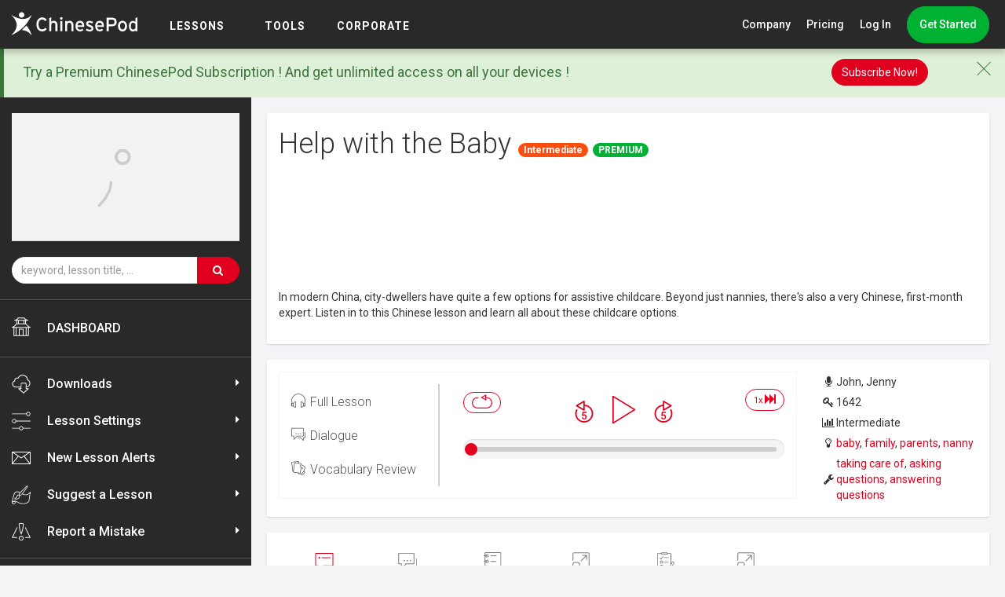

--- FILE ---
content_type: text/html; charset=UTF-8
request_url: https://chinesepod.com/lessons/help-with-the-baby
body_size: 49800
content:
<!DOCTYPE html PUBLIC "-//W3C//DTD XHTML 1.0 Transitional//EN" "http://www.w3.org/TR/xhtml1/DTD/xhtml1-transitional.dtd">
<html>
<head>

<meta http-equiv="Content-Type" content="text/html; charset=utf-8">
<title>Help with the Baby &middot; Chinese Lesson - ChinesePod</title>
    <meta name="description" content="In modern China, city-dwellers have quite a few options for assistive childcare.  Beyond just nannies, there's also a very Chinese, first-month expert.  Listen in to this Chinese lesson and learn all about these childcare options." />
<meta name="keywords" content="baby,family,parents,nanny,taking care of,asking questions,answering questions" >
<meta http-equiv="X-UA-Compatible" content="IE=edge" />
<meta name="p:domain_verify" content="3b2802e8866dbff7cdd3cd95b58725cb"/>
<meta name="viewport" content="width=device-width, initial-scale=1" />
    <link rel="stylesheet" href="/bootstrap/3.3.4/css/bootstrap.min.css" />
<link rel="stylesheet" href="https://maxcdn.bootstrapcdn.com/font-awesome/4.7.0/css/font-awesome.min.css"  integrity="sha384-wvfXpqpZZVQGK6TAh5PVlGOfQNHSoD2xbE+QkPxCAFlNEevoEH3Sl0sibVcOQVnN" crossorigin="anonymous"/>
<!--<link rel="stylesheet" href="/css/cp.css?v=" />-->
<!-- <link rel="stylesheet" href="/css/cp.css?v=08:43:22" /> -->

<link href="https://fonts.googleapis.com/css?family=Roboto:300,400,500,700" rel="stylesheet">

<link rel="shortcut icon" href="/favicon.ico" />
<link rel="apple-touch-icon" href="/images/icons/apple-touch-icon.png" />

<link rel="stylesheet" href="https://chinesepod.com/dist/main.css?id=ffbe4e8470c0020a56ed">


<script src="/js/jquery-1.11.1.min.js"></script>
<script src="/js/jquery-ui-1.11.2.min.js"></script>
<script src="/js/jquery.ui.touch-punch.min.js"></script>

<script type="text/javascript" src="/js/common.js?v=16021803"></script>

<meta property="fb:admins" content="689662443" />
<meta property="fb:app_id" content="579023338839518" />
<meta property="og:type" content="website" />
    <meta name="twitter:card" content="summary_large_image" />
    <meta name="twitter:site" content="@chinesepod" />
                        <meta property="og:title" content="Help with the Baby" />
                                <meta property="og:url" content="https://chinesepod.com/lessons/help-with-the-baby" />
                                <meta property="og:description" content="In modern China, city-dwellers have quite a few options for assistive childcare.  Beyond just nannies, there's also a very Chinese, first-month expert.  Listen in to this Chinese lesson and learn all about these childcare options." />
                                <meta property="og:image" content="https://s3contents.chinesepod.com/1642/ab6aa014b176dbe7874d176de74c5923df085381/images/l49Ar93tfM6j00qJALKs5A.jpg" />
            
<!--[if lt IE 9]>
    <script src="https://oss.maxcdn.com/libs/html5shiv/3.7.0/html5shiv.js"></script>
    <script src="https://oss.maxcdn.com/libs/respond.js/1.3.0/respond.min.js"></script>
<![endif]-->


<!-- Facebook Pixel Code -->
<!-- <script>
!function(f,b,e,v,n,t,s){if(f.fbq)return;n=f.fbq=function(){n.callMethod?
n.callMethod.apply(n,arguments):n.queue.push(arguments)};if(!f._fbq)f._fbq=n;
n.push=n;n.loaded=!0;n.version='2.0';n.queue=[];t=b.createElement(e);t.async=!0;
t.src=v;s=b.getElementsByTagName(e)[0];s.parentNode.insertBefore(t,s)}(window,
document,'script','https://connect.facebook.net/en_US/fbevents.js');

fbq('init', '1468506773475409');
fbq('track', "PageView");</script>
<noscript><img height="1" width="1" style="display:none"
src="https://www.facebook.com/tr?id=1468506773475409&ev=PageView&noscript=1"
/></noscript> -->
<!-- End Facebook Pixel Code -->
<!-- Lucky Orange Code -->
<script type='text/javascript'>
window.__lo_site_id = 82602;
(function() {
        var wa = document.createElement('script'); wa.type = 'text/javascript'; wa.async = true;
        wa.src = 'https://d10lpsik1i8c69.cloudfront.net/w.js';
        var s = document.getElementsByTagName('script')[0]; s.parentNode.insertBefore(wa, s);
  })();
</script>
<!-- Lucky Orange Code  -->
    <style>
        .mce-btn button {
            line-height: inherit !important;
        }
        #addComment {
            margin-top: 10px;
        }
    </style>
    <script src="/js/tinymce/tinymce.min.js" type="text/javascript"></script>
    <script type="text/javascript">
    var loadTinyMce = function(selector) {
        var id = $(selector).attr('id');
        tinymce.init({
            skin: 'light',
            selector: selector,
            content_css : '/css/tinymce.css',
            plugins: 'jbimages link paste autolink emoticons media',
            paste_as_text: true,
            menubar: false,
            statusbar: false,
            height: 300,
            browser_spellcheck: true,
            relative_urls: false,
            toolbar: 'bold italic | bullist numlist | link | emoticons | jbimages | media | tones',
            setup: function(editor) {
                editor.addButton('tones', {
                    type: 'button',
                    text: 'Convert Tone Marks',
                    icon: false,
                    image: '/images/convert.gif',
                    onclick: function() {
                        convert_pinyin_tone(id);
                    }
                });
            }
        });
    };
    </script>


<style>
           .font-chinese { font-size: 30px; }
       .font-english { font-size: 18px; }
        .font-chinese span {
        cursor: pointer;
    }
    .font-chinese span:hover {
        background: #FCC90D;
        border-radius: 4px;
    }
</style>
</head>
<body>
            <!-- <div id="fb-root"></div>
        <script>(function(d, s, id) {
          var js, fjs = d.getElementsByTagName(s)[0];
          if (d.getElementById(id)) return;
          js = d.createElement(s); js.id = id;
          js.src = "//connect.facebook.net/en_US/sdk.js#xfbml=1&version=v2.3&appId=579023338839518";
          fjs.parentNode.insertBefore(js, fjs);
        }(document, 'script', 'facebook-jssdk'));</script> -->
    
    
    
    <div id="dhtmltooltip"></div>
    <style>
    .cp-mega-dropdown {
        top: 62px !important;
    }
    a.fhf {
        color: #999 !important;
        font-size: 30px !important;
        padding: 0 5px 0 10px;
    }
    @media (max-width: 768px){
        a.fhf {
            color: #fff !important;
            padding: 0 5px;
        }
    }
    .cp-right-menu-item.cp-dropdown:hover a.fhf {
        color: #fff !important;
    }
    .help-dropdown a {
        font-size: 16px;
    }
    a.nav-icon-link svg {
        fill: #999 !important;
        -webkit-transition: .2s;
        -moz-transition: .2s;
        transition: .2s;
    }
    a.nav-icon-link:hover svg {fill: #fff !important;}
    nav.cp-navbar {top: 0 !important}
</style>
<nav class="cp-navbar">
    <div class="cp-navbar-logo-cont">
        <a href="/" class="cp-logo-link">
            <img src="/img/logo.svg" alt="ChinesePod" width="160" class="cp-navbar-logo">
        </a>
        <div class="cp-burger">
            <span></span>
            <span></span>
            <span></span>
        </div>
    </div>
    <div class="cp-menu cp-mobile-menu-collapsed">
        <div class="cp-menu-item">
            <span class="cp-menu-item-lbl">
                <a href="/dashboard/">LESSONS</a>
            </span>
            <div class="cp-mega-dropdown">
                <div class="cp-mega-dropdown-centralized">
                                            <a href="/#our-features" class="cp-mega-dropdown-item">Our Lessons</a>
                                        <a href="/playlist/say-it-right/welcome" class="cp-mega-dropdown-item">Say It Right</a>
                    <a href="/library/courses/" class="cp-mega-dropdown-item">Playlist </a>
                    <a href="/library/channels/?academic-levels" class="cp-mega-dropdown-item">Levels</a>

                </div>
            </div>
        </div>
        <div class="cp-menu-item">
            <span class="cp-menu-item-lbl">
                <a href="#">TOOLS</a>
            </span>
            <div class="cp-mega-dropdown">
                <div class="cp-mega-dropdown-centralized">
                    <a href="#" class="cp-mega-dropdown-item hidden-lg-disp">TOOLS</a>
                    <a href="/dictionary/english-chinese/" class="cp-mega-dropdown-item">Dictionary</a>
                    <a href="/tools/pronunciation/" class="cp-mega-dropdown-item">Pronunciation</a>
                                            <a href="/blog/" class="cp-mega-dropdown-item">Blog</a>
                                    </div>
            </div>
        </div>
<!--        <div class="cp-menu-item">-->
<!--            <span class="cp-menu-item-go">-->
<!--                 <a href="/academic-offers">Academic</a>-->
<!--            </span>-->
<!--        </div>-->
        <div class="cp-menu-item">
            <span class="cp-menu-item-go">
                 <a href="/corporate">Corporate</a>
            </span>
        </div>
        <div class="cp-right-menu">
                            <div class="cp-right-menu-item cp-dropdown">
                    <a href="#" class="cp-dropdown-toggle">Company</a>
                    <span class="cp-pointer-up"></span>
                    <div class="cp-dropdown-menu">
                        <a href="/why-choose-us/" class="cp-dropdown-menu-item">Why Choose Us</a>
                        <a href="/contact/" class="cp-dropdown-menu-item">Contact Us</a>
                        <a href="https://forum.chinesepod.com/" target="_blank" class="cp-dropdown-menu-item">Forum</a>
                        <a href="http://support.chinesepod.com/" class="cp-dropdown-menu-item">Help</a>
                        <hr class="divider">
                        <div class="cp-dropdown-menu-item cp-socials">
                            <ul class="list-inline social">
                                <li><a class="social-icon" href="https://www.facebook.com/ChinesePod" target="_blank">
                                        <img src="/images/social/facebook-red.svg">
                                        <img class="hover" src="/images/social/facebook-white.svg">
                                    </a>
                                </li>
                                <li><a class="social-icon" href="https://twitter.com/chinesepod" target="_blank">
                                        <img src="/images/social/twitter-red.svg">
                                        <img class="hover" src="/images/social/twitter-white.svg">
                                    </a>
                                </li>
                                <li><a class="social-icon" href="http://instagram.com/chinesepod/" target="_blank">
                                        <img src="/images/social/instagram-red.svg">
                                        <img class="hover" src="/images/social/instagram-white.svg">
                                    </a>
                                </li>
                                <li><a class="social-icon" href="https://www.youtube.com/user/ChinesePodTV" target="_blank">
                                        <img src="/images/social/youtube-red.svg">
                                        <img class="hover" src="/images/social/youtube-white.svg">
                                    </a>
                                </li>
                            </ul>
                        </div>
                        <div class="cp-dropdown-menu-item cp-app-stores">
                            <a href="https://itunes.apple.com/us/developer/chinesepod-limited/id820791896" target="_blank" class="cp-app-store-icon">
                                <img src="/img/app-store-icon.svg" alt="ChinesePod iOS App" height="33">
                            </a>&nbsp;
                            <a href="https://play.google.com/store/apps/developer?id=ChinesePod+Limited" target="_blank" class="cp-app-store-icon">
                                <img src="/img/google-play-icon.svg" alt="ChinesePod Google Play App" height="33">
                            </a>
                        </div>
                    </div>
                </div>
                <a href="/pricing/monthly/" class="cp-right-menu-item">Pricing</a>
                <a href="/accounts/signin" class="cp-right-menu-item">Log In</a>
                <div class="cp-right-menu-item">
                                            <a href="https://www.chinesepod.com/signup" class="cp-btn cp-btn-green cp-btn-rounded cp-nav-btn">Get Started</a>
                                                        </div>
                    </div>
    </div>
    </nav>

<script>
    // tooltip for the refer a friend
    // $(function () {
    //   $('[data-toggle="tooltip"]').tooltip()
    // })
</script>

    
    <div class="container-global">

        
                                    <div class="sir-banner-container">
                    <a href="/lp-sir" style="display:block;" onclick="ga('send', 'event', 'SIR', 'Banner unregistered');">
                        <img src="/img/start-sounding-native.jpg" alt="Say It Right Series" class="img-responsive center-block" />
                    </a>
                </div>
                    
        
        <div class="container">

            

                                        
            
        </div>





<div class="container-fluid">
    <!--SVG LIBRARY FOR ICONS-->
<svg style="display: none;">
    <symbol id="home-icon" viewBox="0 0 72 72">
        <path d="M71,37c-3.7-1.5-7-3.6-9.7-6.3c-2.7-2.6-4.6-4.5-5.5-6.4c-0.2-0.5-0.8-0.8-1.3-0.8h-0.4
            V12.8h7.1c0.7,0,1.3-0.5,1.5-1.2c0.1-0.7-0.2-1.4-0.9-1.7c-0.4-0.2-1-0.4-1.7-0.6c-2.1-0.7-5.7-1.9-7.4-3.5c-2.1-2-3.1-3.1-3.6-4.2
            c-0.2-0.5-0.8-0.8-1.3-0.8H24.3c-0.6,0-1.1,0.3-1.3,0.8c-0.5,1.1-1.5,2-3,3.6l-0.3,0.3c-1.7,1.8-5.4,3-7.6,3.8
            c-0.7,0.3-1.3,0.5-1.7,0.6c-0.6,0.3-1,1-0.9,1.7c0.1,0.7,0.7,1.2,1.4,1.2h6.9v10.6h-0.4c-0.6,0-1.1,0.3-1.3,0.8
            c-0.8,1.7-2.3,3.2-4.7,5.6L11,30.3C8.2,33.1,4.9,35.4,1,37c-0.6,0.3-1,1-0.9,1.7c0.1,0.7,0.7,1.2,1.4,1.2h4.9v29.9
            c0,0.8,0.7,1.5,1.5,1.5h20.3h14.9h20.3c0.8,0,1.5-0.7,1.5-1.5V39.8h5.4c0.7,0,1.3-0.5,1.5-1.2C72,38,71.6,37.3,71,37z M43.2,43.4
            H28.3c-0.8,0-1.5,0.7-1.5,1.5v23.4h-8.6V40h35.4v28.2h-8.9V44.8C44.7,44,44,43.4,43.2,43.4z M51,23.4h-2.9V12.8H51V23.4z
            M45.1,12.8v10.6H26.8V12.8H45.1z M21.8,7.6l0.3-0.3c1.4-1.4,2.4-2.4,3.1-3.6h21.5c0.8,1.3,2.1,2.6,3.8,4.2
            c0.8,0.7,1.7,1.4,2.7,1.9H18.6C19.8,9.2,20.9,8.5,21.8,7.6z M20.8,12.8h3v10.6h-3V12.8z M13.1,32.3l0.4-0.4
            c2.2-2.2,3.7-3.8,4.7-5.5h35.2c1.2,2,3.1,3.9,5.7,6.4c1.6,1.5,3.3,2.9,5.2,4.1H7.5C9.6,35.6,11.4,34.1,13.1,32.3z M9.4,40h5.8v28.2
            H9.4V40z M29.8,68.3v-22h12v22H29.8z M62.1,68.3h-5.5V40h5.5V68.3z"/>
    </symbol>
    <symbol id="speech-bubble-icon" viewBox="0 0 72 72">
        <path d="M31.3,45.5H61c0.8,0,1.5-0.7,1.5-1.5V23.7v-2.9V4.9c0-0.8-0.7-1.5-1.5-1.5H1.9
            c-0.8,0-1.5,0.7-1.5,1.5V44c0,0.8,0.7,1.5,1.5,1.5h9.4l0.5,16.3c0,0.6,0.4,1.1,0.9,1.3l0.5,0.1c0.4,0,0.8-0.2,1-0.4l8.4-8.5
            l2.6-2.7L31.3,45.5z M22,50.8l-7.4,7.5L14.2,44c0-0.8-0.7-1.4-1.5-1.4H3.4V6.3h56.2v14.5v0.6v2.3v18.8H30.7c-0.4,0-0.8,0.2-1,0.4
            L25,47.8L22,50.8z"/>
        <path d="M63,54.6h7.1c0.8,0,1.5-0.7,1.5-1.5V24.2h-2.9v27.4h-7.1c-0.8,0-1.4,0.6-1.5,1.4l-0.3,10.5
            L48.4,52.1c-0.3-0.3-0.7-0.4-1-0.4H36l-2.9,2.9h13.7l13.4,13.5c0.3,0.3,0.7,0.4,1,0.4l0.5-0.1c0.5-0.2,0.9-0.7,0.9-1.3L63,54.6z"/>
        <circle cx="35.5" cy="32.3" r="2.5"/>
        <circle cx="47.3" cy="32.3" r="2.5"/>
        <path d="M26.2,32.3c0-0.9-0.5-1.7-1.2-2.1c-0.4-0.2-0.8-0.4-1.3-0.4c-0.7,0-1.2,0.3-1.7,0.7
            c-0.5,0.5-0.8,1.1-0.8,1.8c0,0.7,0.3,1.4,0.8,1.8c0.4,0.4,1,0.7,1.7,0.7c0.5,0,0.9-0.2,1.3-0.4C25.7,34,26.2,33.2,26.2,32.3z"/>
    </symbol>
    <symbol id="copy-icon" viewBox="0 0 72 72">
        <path d="M55.9,13h-3H17.7v47.9v3v7.6h49.5V70V13H55.9z M64.2,68.5H20.7v-4.6v-3V16h32.1h3h8.4V68.5z"/>
        <polygon points="7.8,3.5 52.9,3.5 52.9,10.2 55.9,10.2 55.9,0.5 4.7,0.5 4.7,63.9 14.2,63.9 
            14.2,60.9 7.8,60.9 	"/>
        <polygon points="30.6,29.5 30.6,32.5 52.9,32.5 55.2,32.5 55.2,29.5 52.9,29.5 	"/>
        <polygon points="30.6,41.5 30.6,44.5 52.9,44.5 55.2,44.5 55.2,41.5 52.9,41.5 	"/>
        <polygon points="30.6,53.5 30.6,56.5 52.9,56.5 55.2,56.5 55.2,53.5 52.9,53.5 	"/>
    </symbol>
    <symbol id="dictionary-icon" viewBox="0 0 72 72">
        <path d="M68.2,62.8L68.2,62.8c-0.1-0.2-0.9-1.7-1.8-4c-0.8-2.3-1.6-5.3-1.6-8.5c0-3,0.7-6.1,2.8-8.9
            c0.2-0.1,0.4-0.2,0.5-0.4c0.2-0.3,0.3-0.7,0.2-1L57.7,3.5c-0.6-2-2.4-3.4-4.5-3.4H21c-2.1,0-4,1.4-4.5,3.4L4.6,46.3
            c0,0.1,0,0.3,0,0.4C4,48.2,3.6,49.9,3.6,52c0,2.9,0.6,5.2,1.6,7c1.4,2.7,3.6,4.1,5.4,4.8c1.8,0.7,3.2,0.8,3.3,0.8l0,0h35.9l3.7,6.1
            c0.1,0.2,0.3,0.3,0.5,0.5c0,0,0.4,0.2,1,0.4c0.6,0.2,1.4,0.4,2.3,0.4c0.5,0,1-0.1,1.5-0.2c0.7-0.2,1.5-0.8,2-1.6
            c0.5-0.8,0.7-1.8,0.7-3.1c0-0.2,0-0.4,0-0.6c0-0.2-0.1-0.4-0.2-0.5l-0.8-1.4h1.7h5c0.4,0,0.8-0.2,1-0.6
            C68.4,63.6,68.4,63.1,68.2,62.8z M18.8,4.2c0.3-1,1.2-1.7,2.3-1.7h32.2c0,0,0,0,0,0c1,0,2,0.7,2.2,1.7l10.2,35l-3.6,0h-4.2
            c0.7-2.1,1-4.3,1-6.6c0-3.9-1-7.8-3.2-11.4c-4.1-6.8-11.3-10.5-18.7-10.5c0,0,0,0,0,0c0,0,0,0,0,0c-3.9,0-7.8,1-11.4,3.2
            C18.8,18,15,25.3,15,32.6c0,2.2,0.3,4.4,1,6.5h-0.8l-0.1,0c-0.1,0-2.9,0.2-5.7,1.9c-0.4,0.2-0.7,0.5-1.1,0.7L18.8,4.2z M56.5,32.6
            c0,2.2-0.4,4.5-1.1,6.6c-0.3,0.8-0.6,1.6-1,2.4c-1.6,3.1-4,5.8-7.3,7.8c-3.2,1.9-6.7,2.8-10.1,2.8c-6.6,0-13-3.3-16.7-9.4
            c-0.2-0.4-0.5-0.8-0.7-1.2c-0.4-0.8-0.7-1.6-1-2.4c-0.8-2.1-1.1-4.3-1.1-6.5c0-6.6,3.3-13,9.4-16.7c3.2-1.9,6.7-2.8,10.1-2.8
            c6.6,0,13,3.3,16.7,9.4C55.6,25.7,56.5,29.1,56.5,32.6z M14,62.2c-0.3,0-2.2-0.2-4-1.4c-1-0.6-1.9-1.6-2.7-3C6.5,56.4,6,54.6,6,52
            c0-2.6,0.6-4.4,1.5-5.9c1.3-2.1,3.2-3.3,4.9-3.9c0.8-0.3,1.6-0.5,2.1-0.6c0.3,0,0.5-0.1,0.6-0.1l0.2,0l0,0h1.7
            c0.4,0.8,0.8,1.7,1.3,2.5c4.1,6.8,11.3,10.5,18.7,10.5c0,0,0,0,0,0c0,0,0,0,0,0c2.1,0,4.2-0.3,6.2-0.9l5.2,8.5H14z M59,68.5
            c-0.2,0.5-0.4,0.7-0.6,0.8c-0.2,0.1-0.6,0.2-1,0.2c0,0,0,0,0,0c0,0,0,0,0,0c-0.5,0-1.1-0.1-1.6-0.3c-0.2-0.1-0.3-0.1-0.4-0.2
            l-2.8-4.6l-1.4-2.4l-5.7-9.4c1-0.4,1.9-0.9,2.8-1.5c0.4-0.2,0.7-0.4,1-0.7l7,11.5l1.4,2.4l1.4,2.3c0,0.1,0,0.1,0,0.2
            C59.2,67.7,59.1,68.2,59,68.5z M64.2,62.2h-5.2l-7.9-12.9c2.5-2.2,4.4-4.8,5.7-7.7H62h2.7c-1.7,2.8-2.3,5.9-2.3,8.8
            c0,3.7,0.9,7,1.9,9.5c0.3,0.9,0.7,1.7,1,2.3H64.2z"/>
        <path d="M44.3,26.2l-5.5,0.4l3.2-3.7c0.3-0.3,0.4-0.8,0.2-1.3c-0.2-0.4-0.6-0.7-1.1-0.7h-5.3
            l1.2-1.3c0.4-0.5,0.4-1.2-0.1-1.7s-1.2-0.4-1.7,0.1l-5.4,6c-0.4,0.5-0.4,1.2,0.1,1.7c0.5,0.4,1.2,0.4,1.7-0.1l2.1-2.3h4.8l-3.1,3.5
            l-6.6,0.5c-0.3,0-0.7,0.2-0.9,0.5c-0.2,0.3-0.3,0.6-0.2,1l1.9,7.5c0.1,0.5,0.6,0.9,1.2,0.9l11.4-0.1c0.5,0,1-0.4,1.1-0.9l2.2-8.5
            c0.1-0.4,0-0.8-0.2-1.1C45.1,26.4,44.7,26.2,44.3,26.2z M30.8,30.9l-0.3-1.3l4.5-0.3l0,1.4L30.8,30.9z M31.8,34.8l-0.4-1.6l3.7-0.2
            l0.1,1.8L31.8,34.8z M41.3,34.7l-3.8,0l-0.1-1.8l4.4-0.2L41.3,34.7z M42.4,30.4l-5.1,0.2l-0.1-1.5l5.6-0.4L42.4,30.4z"/>
        <path d="M26.7,41.8c-0.4,0.5-0.3,1.3,0.2,1.7c0.5,0.4,1.3,0.3,1.7-0.2l1.4-1.7l0.7-0.9
            c0.3-0.4,0.3-1,0-1.4c-0.1-0.1-0.1-0.2-0.2-0.2c-0.5-0.4-1.3-0.3-1.7,0.2l0,0l-1.9,2.4L26.7,41.8z"/>
        <path d="M32.9,40.6l0.8,0.9l1.3,1.6c0.4,0.5,1.2,0.6,1.7,0.2c0.5-0.4,0.6-1.2,0.2-1.7l-0.1-0.1
            l-2-2.4l-0.1-0.1c-0.4-0.5-1.2-0.6-1.7-0.2C33,39,33,39.1,32.9,39.2C32.6,39.6,32.6,40.2,32.9,40.6z"/>
        <path d="M37.2,40.3l1.1,1.2l1.4,1.6c0.4,0.5,1.2,0.5,1.7,0.1c0.5-0.4,0.5-1.2,0.1-1.7c0,0,0,0,0,0
            l-2.1-2.4L39,38.7c-0.4-0.5-1.2-0.5-1.7-0.1c-0.2,0.1-0.3,0.3-0.3,0.5C36.9,39.5,37,40,37.2,40.3z"/>
        <path d="M42.1,40.4l1.4,1.2l2.2,1.8c0.5,0.4,1.2,0.3,1.7-0.2c0.4-0.5,0.3-1.2-0.1-1.6c0,0,0,0,0,0
            l-2.8-2.3l-0.7-0.6c-0.5-0.4-1.2-0.3-1.7,0.2c-0.1,0.1-0.2,0.3-0.2,0.5C41.6,39.6,41.7,40.1,42.1,40.4z"/>
    </symbol>
    <symbol id="book-icon" viewBox="0 0 72 72">
        <path d="M61.6,7.1V1.5H10.4v5.6H0.1V67h28c0.4,2.4,2.5,3.5,5,3.5H36h0h2.9c2.5,0,4.6-1.1,5-3.5h28
			V7.1H61.6z M37.7,10.5V7.1V4.9h20.5v2.2v3.4v42.4H37.7V10.5z M13.8,10.5V7.1V4.9h20.5v2.2v3.4v42.4H13.8V10.5z M68.5,63.6l-27.9,0
			v0v1.9c0,0.7-0.4,1.3-1.1,1.5c-0.2,0.1-0.4,0.1-0.6,0.1H36h0h-2.9c-0.2,0-0.4,0-0.6-0.1c-0.6-0.2-1-0.8-1.1-1.5v-1.9v0l-27.9,0
			V10.5h6.9v45.8h51.2V10.5h6.9V63.6z"/>
    </symbol>
    <symbol id="pronunciation-icon" viewBox="0 0 72 72">
        <path d="M57.2,34.7c-0.1-0.1-1.7-1.6-3.2-3.8c-1.5-2.2-2.9-5.2-2.9-8.2l0-0.2c0-0.1,0-0.3,0-0.4
            c0-3.7-1.2-6.8-2.4-8.9c-0.6-1.1-1.2-1.9-1.7-2.4c0.1-0.1,0.2-0.3,0.4-0.5c0.3-0.4,0.6-0.8,0.8-1.3c0.2-0.5,0.5-1,0.5-1.7
            c0-0.3-0.1-0.6-0.2-0.8c-0.2-0.4-0.5-0.6-0.8-0.9c-0.5-0.4-1.2-0.8-2.1-1.2C42.9,3.4,38.4,2.3,32,2.3c-3.5,0-7.5,0.3-12,1.1
            c-4.6,0.8-8.2,2.2-10.9,4.1C5,10.3,2.8,14.1,1.6,17.9C0.5,21.8,0.3,25.7,0.2,29l0,0c0,0.1,0,0.3,0,0.4c0,2.4,0.7,4.7,1.8,6.9
            c1.6,3.2,4,6.2,6.2,8.9c1.1,1.3,2.2,2.6,3.1,3.8c0.9,1.2,1.6,2.2,2,3.1c0.4,0.7,0.5,1.9,0.5,3.2c0,3.1-1,7.3-2,10.6
            c-0.4,1.4-0.9,2.7-1.2,3.7h2.5c0.3-0.9,0.6-1.9,1-3c1-3.5,2.1-7.7,2.1-11.3c0-1.6-0.2-3-0.8-4.2c-0.7-1.5-1.9-3.1-3.3-4.8
            c-2-2.5-4.5-5.3-6.4-8.2c-1-1.4-1.8-2.9-2.3-4.4c-0.6-1.5-0.9-2.9-0.9-4.4c0-0.1,0-0.2,0-0.3v0c0.2-4.4,0.4-9.5,2.7-13.9
            c1.1-2.2,2.8-4.2,5.2-5.8c2.4-1.6,5.6-3,10-3.7C24.8,5,28.7,4.7,32,4.7h0c5,0,8.7,0.7,11.2,1.5c1.2,0.4,2.1,0.8,2.7,1.1
            c0.2,0.1,0.3,0.2,0.4,0.3c0,0.1-0.1,0.2-0.2,0.4c-0.2,0.4-0.6,0.9-0.9,1.3c-0.2,0.2-0.3,0.3-0.4,0.5l-0.1,0.1l0,0l0,0
            c-0.2,0.2-0.4,0.5-0.4,0.9c0,0.3,0.1,0.6,0.4,0.9l0,0c0.1,0.1,1.1,1.1,2.1,2.9c1,1.8,2.1,4.4,2.1,7.6c0,0.1,0,0.2,0,0.3
            c0,0.1,0,0.2,0,0.3c0,3.9,1.8,7.3,3.5,9.8c0.9,1.3,1.8,2.3,2.4,3c-0.3,0.2-0.7,0.5-1,0.7c-0.4,0.3-0.9,0.6-1.3,0.8
            c-0.4,0.2-0.8,0.4-1,0.5c-0.6,0.2-1,0.8-0.8,1.4l0,0.1c0.1,0.3,0.3,1.1,0.5,1.9c0.1,0.4,0.2,0.8,0.2,1.2c0,0.1,0,0.2,0,0.3
            c-0.7,0.1-1.8,0.2-2.9,0.3c-1.2,0.1-2.4,0.2-3.2,0.2h0l0,0c-0.3,0-0.6,0-0.6,0c-0.1,0-0.2,0-0.3,0c-0.5,0-0.9,0.3-1.1,0.7
            c-0.2,0.5-0.1,1.1,0.4,1.4c0,0,1.4,1,3.1,2.1c0.9,0.5,1.8,1.1,2.7,1.6c0.5,0.2,1,0.5,1.5,0.6c-0.1,0.2-0.1,0.3-0.2,0.5
            c-0.1,0.1-0.2,0.2-0.3,0.3c-0.4,0.2-0.8,0.6-1,1c-0.2,0.4-0.3,0.8-0.3,1.2c0,0.4,0.1,0.8,0.2,1.2c0.1,0.6,0.3,1.1,0.5,1.6
            c0.1,0.5,0.2,0.9,0.2,1.2c0,0.1,0,0.2,0,0.3l-0.1,0.2c-0.2,0.2-0.4,0.3-0.7,0.4c-0.3,0.1-0.6,0.1-1,0.1h0h0c-0.7,0-1.7-0.2-2.6-0.4
            c-0.9-0.2-1.9-0.4-2.8-0.4c-0.5,0-1,0.1-1.6,0.3c-0.4,0.2-0.7,0.5-0.9,0.8c-0.4,0.6-0.7,1.2-1,2c-0.8,2.3-1.4,5.7-1.4,8.9
            c0,0.4,0,0.8,0,1.2h2.4c0-0.4,0-0.8,0-1.2c0-2.2,0.3-4.6,0.8-6.5c0.2-0.9,0.5-1.8,0.8-2.3c0.1-0.3,0.3-0.5,0.4-0.7l0.1-0.1l0,0
            c0,0,0.2-0.1,0.4-0.1l0,0l0,0c0.5,0,1.4,0.2,2.3,0.4c0.9,0.2,2,0.4,3.1,0.4c0.6,0,1.2-0.1,1.8-0.3c0.6-0.2,1.2-0.6,1.7-1.1
            c0.3-0.3,0.5-0.7,0.6-1c0.1-0.4,0.2-0.7,0.2-1.1c0-0.9-0.3-1.7-0.5-2.4c-0.1-0.4-0.2-0.7-0.3-1c-0.1-0.3-0.1-0.5-0.1-0.6l0-0.1h0
            c0.5-0.3,0.9-0.7,1.2-1.1c0.4-0.6,0.6-1.2,0.7-1.7c0.1-0.5,0.1-0.8,0.1-0.9c0-0.6-0.4-1.1-1-1.2c-0.4-0.1-1.2-0.3-2-0.7
            c-0.8-0.4-1.7-0.9-2.5-1.4c0.6-0.1,1.3-0.1,1.9-0.2c1.5-0.2,2.8-0.4,2.8-0.4c0.4-0.1,0.8-0.3,0.9-0.7c0.1-0.4,0.1-0.6,0.1-0.9
            c0-0.5-0.1-0.9-0.2-1.4c-0.1-0.8-0.3-1.6-0.5-2.3c0.2-0.1,0.4-0.2,0.6-0.3c1.7-1,3.5-2.3,3.6-2.3c0.3-0.2,0.5-0.5,0.5-0.9
            C57.6,35.3,57.4,34.9,57.2,34.7L57.2,34.7z"/>
        <path d="M60.1,42.1c-0.4-0.5-1.1-0.6-1.7-0.2c-0.5,0.4-0.6,1.1-0.2,1.7l0,0c0,0,0.3,0.4,0.5,0.9
            c0.2,0.5,0.4,1.2,0.4,1.8c0,0.7-0.2,1.4-0.9,2.1c-0.4,0.5-0.4,1.2,0.1,1.7c0.5,0.4,1.2,0.4,1.7-0.1c1.1-1.2,1.5-2.6,1.5-3.7
            c0-1.2-0.4-2.2-0.7-2.9C60.5,42.6,60.1,42.1,60.1,42.1z"/>
        <path d="M65.2,41.2C64.6,39.9,64,39.1,64,39c-0.4-0.5-1.1-0.6-1.7-0.2c-0.5,0.4-0.6,1.1-0.2,1.7l0,0
            c0,0,0.6,0.8,1.1,1.9c0.5,1.1,1,2.6,1,4.2c0,1.6-0.5,3.3-2,4.9c-0.4,0.5-0.4,1.2,0.1,1.7c0.5,0.4,1.2,0.4,1.7-0.1
            c1.9-2.1,2.6-4.4,2.6-6.5C66.5,44.4,65.8,42.6,65.2,41.2z"/>
        <path d="M69.7,37.7c-1-2.3-2.1-3.7-2.1-3.8c-0.4-0.5-1.1-0.6-1.6-0.3c-0.5,0.4-0.6,1.1-0.3,1.6l0,0
            c0.1,0.1,1,1.5,1.9,3.5c0.9,2.1,1.8,4.8,1.8,7.8c0,3.2-1,6.6-4,9.8c-0.4,0.5-0.4,1.2,0,1.7c0.5,0.4,1.2,0.4,1.7,0
            c3.5-3.6,4.7-7.7,4.7-11.4C71.8,43.1,70.8,40,69.7,37.7z"/>
    </symbol>
    <symbol id="coin-icon" viewBox="0 0 72 72">
        <path d="M36,0.4C16.4,0.4,0.4,16.4,0.4,36c0,19.6,15.9,35.6,35.6,35.6c19.6,0,35.6-15.9,35.6-35.6
            C71.6,16.4,55.6,0.4,36,0.4z M36,69.1C17.8,69.1,2.9,54.2,2.9,36C2.9,17.8,17.8,2.9,36,2.9c18.2,0,33.1,14.8,33.1,33.1
            C69.1,54.2,54.2,69.1,36,69.1z"/>
        <path d="M36,13.9c-12.2,0-22.1,9.9-22.1,22.1S23.8,58.1,36,58.1S58.1,48.2,58.1,36
            S48.2,13.9,36,13.9z M36,55.6c-10.8,0-19.6-8.8-19.6-19.6S25.2,16.4,36,16.4S55.6,25.2,55.6,36S46.8,55.6,36,55.6z"/>
        <path d="M43.3,27.5H28.7c-0.7,0-1.3,0.6-1.3,1.3v14.6c0,0.7,0.6,1.3,1.3,1.3h14.6
            c0.7,0,1.3-0.6,1.3-1.3V28.7C44.5,28,44,27.5,43.3,27.5z M42,42H30V30H42V42z"/>
    </symbol>
    <symbol id="headphones-icon" viewBox="0 0 72 72">
        <path d="M71.6,36c0-19.6-15.9-35.5-35.5-35.5C16.6,0.5,0.7,16.4,0.7,36c0,4.1,0.8,8.1,2.1,11.7H0.4
		v17h9.4c2.7,4,7.3,6.7,12.4,6.8l1.6,0V40.8l-1.6,0C17,41,12.4,43.7,9.7,47.7H6.1C4.6,44,3.8,40.1,3.8,36
		c0-17.9,14.5-32.4,32.4-32.4S68.5,18.1,68.5,36c0,4.1-0.8,7.9-2.2,11.5h-4.1c-2.7-4-7.3-6.7-12.4-6.8l-1.6,0v30.7l1.6,0
		c5.2-0.1,9.7-2.8,12.4-6.8h9.4v-17h-2C70.9,43.8,71.6,40,71.6,36z M20.6,44.1v24.1c-5.9-0.9-10.4-6-10.4-12.1S14.8,45,20.6,44.1z
		 M8.1,50.8c-0.6,1.7-1,3.5-1,5.4c0,1.9,0.4,3.7,1,5.4H3.5V50.8H8.1z M51.4,68V43.8c5.9,0.9,10.4,6,10.4,12.1S57.2,67.1,51.4,68z
		 M68.5,61.3h-4.7c0.6-1.7,1-3.5,1-5.4c0-1.9-0.4-3.7-1-5.4h4.7V61.3z"/>
    </symbol>
    <symbol id="times-icon" viewBox="0 0 72 72">
        <polygon points="62.6,13 60.4,10.9 36.1,35.2 11.8,10.9 9.7,13 34,37.3 9.7,61.6 11.8,63.8 
	    36.1,39.4 60.4,63.8 62.6,61.6 38.2,37.3 "/>
    </symbol>
    <symbol id="playlist-icon" viewBox="0 0 72 72">
        <path d="M71.3,45.3c-0.3-0.3-0.7-0.4-1.1-0.4h-3.8c0-0.1-0.1-0.3-0.2-0.5c-0.5-1.9-1.2-5.4-1.2-8.2
            l0-0.2c0-2,0.3-4.3,0.7-6.2c0.2-0.9,0.4-1.8,0.6-2.4c0-0.1,0-0.1,0.1-0.2H70c0.4,0,0.8-0.2,1.1-0.4c0.3-0.3,0.4-0.7,0.4-1.1
            c0-0.4-0.2-0.8-0.4-1.1c-0.3-0.3-0.7-0.4-1.1-0.4H30.2v-0.3h29.3h4.7c0.4,0,0.8-0.2,1.1-0.4c0.3-0.3,0.4-0.7,0.4-1.1
            c0-0.4-0.2-0.8-0.4-1.1c-0.3-0.3-0.7-0.4-1.1-0.4h-3.8c0-0.1-0.1-0.3-0.2-0.5c-0.5-1.9-1.2-5.4-1.2-8.2l0-0.2c0-2,0.3-4.3,0.7-6.2
            c0.2-0.9,0.4-1.8,0.6-2.4c0-0.1,0-0.1,0.1-0.2H64c0.4,0,0.8-0.2,1.1-0.4c0.3-0.3,0.4-0.7,0.4-1.1c0-0.4-0.2-0.8-0.4-1.1
            c-0.3-0.3-0.7-0.4-1.1-0.4H8.4c0,0,0,0,0,0c-1.5,0-2.8,0.5-3.8,1.3C3,2.8,2,4.6,1.3,6.5c-0.7,1.9-1,3.9-1,5.6v0
            c0,2.3,0.6,5.1,1.8,7.4c0.6,1.2,1.4,2.2,2.5,3c1,0.8,2.4,1.3,3.8,1.3c0,0,0,0,0,0h8.8v0.3h-2.8c0,0,0,0,0,0c-1.5,0-2.8,0.5-3.8,1.3
            c-1.6,1.2-2.6,3-3.3,4.9c-0.7,1.9-1,3.9-1,5.6v0c0,2.3,0.6,5.1,1.8,7.4c0.6,1.2,1.4,2.2,2.5,3c1,0.8,2.4,1.3,3.8,1.3c0,0,0,0,0,0
            h51.1h4.7c0.4,0,0.8-0.2,1.1-0.4c0.3-0.3,0.4-0.7,0.4-1.1C71.8,45.9,71.6,45.5,71.3,45.3z M8.4,20.9c-0.8,0-1.4-0.2-2-0.7
            c-0.9-0.7-1.8-2-2.3-3.5c-0.6-1.5-0.8-3.2-0.8-4.6v0c0-1.8,0.5-4.2,1.5-6C5.2,5.2,5.8,4.4,6.4,4c0.6-0.5,1.3-0.7,2-0.7h49
            C57.2,4,57,5,56.8,6c-0.3,1.9-0.6,4-0.6,5.9l0,0.3c0,2.3,0.3,4.8,0.8,6.8c0.1,0.7,0.3,1.3,0.4,1.9H30.2v-9.5h13.2
            c0.8,0,1.5-0.7,1.5-1.5c0-0.8-0.7-1.5-1.5-1.5H12.3c-0.8,0-1.5,0.7-1.5,1.5c0,0.8,0.7,1.5,1.5,1.5h4.8v9.5H8.4z M27.2,11.4v21.1
            l-2.6-2.6c-0.6-0.6-1.5-0.6-2.1,0l-2.3,2.3V11.4H27.2z M62.9,42.9c0.1,0.7,0.3,1.3,0.4,1.9h-49c-0.8,0-1.4-0.2-2-0.7
            c-0.9-0.7-1.8-2-2.3-3.5c-0.6-1.5-0.8-3.2-0.8-4.6v0c0-1.8,0.5-4.2,1.5-6c0.5-0.9,1.1-1.6,1.7-2.1c0.6-0.5,1.3-0.7,2-0.7h2.8v8.6
            c0,0.6,0.4,1.2,0.9,1.4c0.6,0.2,1.2,0.1,1.6-0.3l3.8-3.8l4.1,4.1c0.4,0.4,1.1,0.6,1.6,0.3c0.6-0.2,0.9-0.8,0.9-1.4v-8.9h33.2
            c-0.2,0.8-0.4,1.7-0.6,2.7c-0.3,1.9-0.6,4-0.6,5.9l0,0.3C62.2,38.4,62.5,40.9,62.9,42.9z"/>
        <path d="M64.3,68.7h-3.8c0-0.1-0.1-0.3-0.2-0.5c-0.5-1.9-1.2-5.4-1.2-8.2l0-0.2c0-2,0.3-4.3,0.7-6.2
            c0.2-0.9,0.4-1.8,0.6-2.4c0-0.1,0-0.1,0.1-0.2H64c0.4,0,0.8-0.2,1.1-0.4c0.3-0.3,0.4-0.7,0.4-1.1c0-0.4-0.2-0.8-0.4-1.1
            c-0.3-0.3-0.7-0.4-1.1-0.4H8.4c0,0,0,0,0,0c-1.5,0-2.8,0.5-3.8,1.3c-1.6,1.2-2.6,3-3.3,4.9c-0.7,1.9-1,3.9-1,5.6v0
            c0,2.3,0.6,5.1,1.8,7.4c0.6,1.2,1.4,2.2,2.5,3c1,0.8,2.4,1.3,3.8,1.3c0,0,0,0,0,0h51.1h4.7c0.4,0,0.8-0.2,1.1-0.4
            c0.3-0.3,0.4-0.7,0.4-1.1c0-0.4-0.2-0.8-0.4-1.1C65.1,68.9,64.7,68.7,64.3,68.7z M56.9,66.9c0.1,0.7,0.3,1.3,0.4,1.9h-49
            c-0.8,0-1.4-0.2-2-0.7c-0.9-0.7-1.8-2-2.3-3.5c-0.6-1.5-0.8-3.2-0.8-4.6v0c0-1.8,0.5-4.2,1.5-6c0.5-0.9,1.1-1.6,1.7-2.1
            c0.6-0.5,1.3-0.7,2-0.7h49c-0.2,0.8-0.4,1.7-0.6,2.7c-0.3,1.9-0.6,4-0.6,5.9l0,0.3C56.2,62.4,56.5,64.8,56.9,66.9z"/>
    </symbol>
    <symbol id="level-icon" viewBox="0 0 72 72">
        <path d="M66.9,47.5c0.7-1.1,1.3-2,2-3c0.8-1.1,1.7-2.3,2.6-4c0.2-0.4,0.2-0.9,0.1-1.3
            c-0.2-0.4-0.5-0.7-1-0.8c-1.1-0.3-2.2-0.7-3.4-1c0-0.5,0-0.9,0-1.4c0-16.8-13.6-30.3-30.3-30.3C20.1,5.7,6.5,19.2,6.5,36
            c0,0.3,0,0.6,0,0.9C4.7,37.5,3,38,1.4,38.4c-0.5,0.1-0.8,0.5-1,1c-0.2,0.5-0.1,1,0.2,1.4l4.9,6.6c-0.8,1.4-1.6,2.9-2.3,4.4
            c-0.9,1.9-1.8,3.7-2.7,5c-0.3,0.5-0.3,1.2,0.1,1.7C1.1,59,1.8,59.2,2.4,59c2.9-1.1,6.5-2.7,10.7-4.1c5.6,7,14.1,11.5,23.7,11.5
            c9.4,0,17.9-4.3,23.4-11.1c3.6,1.3,6.7,2.7,9.4,3.7c0.6,0.2,1.2,0.1,1.6-0.4c0.4-0.4,0.5-1.1,0.2-1.7L66.9,47.5z M17.5,16.6
            c5-5,11.8-8,19.4-8c7.6,0,14.4,3.1,19.4,8c5,5,8,11.8,8,19.4c0,0.2,0,0.3,0,0.5c-2.7-0.8-5.5-1.7-8.6-2.4c-1-9.5-9-16.9-18.7-16.9
            c-9.6,0-17.6,7.2-18.7,16.6c-3.1,0.7-6,1.5-8.7,2.3c0,0,0,0,0,0C9.5,28.4,12.5,21.6,17.5,16.6z M52.4,33.3c-4.5-1-9.3-1.7-14.5-1.7
            c-0.4,0-0.8,0-1.1,0c-5.6,0-10.8,0.6-15.5,1.6c0.6-3.2,2.1-6.1,4.4-8.3c2.9-2.9,6.8-4.6,11.2-4.6c4.4,0,8.3,1.8,11.2,4.6
            C50.3,27.1,51.9,30,52.4,33.3z M56.2,55.4c-5,5-11.8,8-19.4,8c-7.6,0-14.4-3.1-19.4-8c-0.5-0.5-0.9-1-1.3-1.5
            c0.2,0,0.3-0.1,0.5-0.1c2.9-0.9,6.2-1.7,9.6-2.2c3,2.1,6.7,3.3,10.6,3.3c3.9,0,7.5-1.2,10.5-3.2c3.2,0.6,6.1,1.4,8.9,2.2
            c0.4,0.1,0.7,0.2,1.1,0.3C56.9,54.6,56.5,55,56.2,55.4z M31.4,50.9c1.7-0.1,3.4-0.2,5.2-0.2c0.4,0,0.8,0,1.3,0
            c1.5,0,2.9,0.1,4.3,0.3c-1.7,0.6-3.4,0.9-5.3,0.9C34.9,51.8,33.1,51.5,31.4,50.9z M62.1,52.8c-0.9-0.3-1.9-0.7-2.9-1
            c-0.7-0.2-1.4-0.5-2.1-0.7c-2.1-0.7-4.4-1.3-6.8-1.8c-1.2-0.3-2.4-0.5-3.7-0.7c-2.7-0.4-5.6-0.7-8.6-0.8c-0.4,0-0.9,0-1.3,0
            c-3.4,0-6.6,0.3-9.6,0.7c-1.3,0.2-2.5,0.4-3.7,0.6c-2.7,0.5-5.2,1.2-7.5,1.9c-0.5,0.2-1,0.3-1.6,0.5c-1,0.3-2,0.6-2.9,1
            C9,53.2,7,54,5.1,54.7c0.3-0.5,0.5-1.1,0.8-1.6c0.9-1.9,1.8-3.7,2.7-5c0.1-0.1,0.1-0.3,0.2-0.5c0.1-0.4,0-0.9-0.2-1.2l-0.4-0.6
            l-3.8-5.1c0.8-0.2,1.6-0.5,2.4-0.7c0.9-0.3,1.9-0.6,2.9-0.9c2.6-0.8,5.4-1.5,8.4-2.2c1-0.2,2-0.4,3-0.6c4.8-1,10.1-1.7,15.8-1.7
            c0.4,0,0.7,0,1.1,0c5.3,0.1,10.2,0.8,14.8,1.9c1,0.2,2,0.5,3,0.7c3,0.8,5.8,1.6,8.4,2.4c1,0.3,1.9,0.6,2.9,0.9
            c0.4,0.1,0.7,0.2,1.1,0.3c-0.5,0.7-0.9,1.4-1.4,2.1c0,0.1-0.1,0.1-0.1,0.2c-0.8,1.1-1.6,2.3-2.5,3.8c-0.2,0.4-0.2,0.9,0,1.4
            l0.4,0.8l2.9,5.8C65.6,54.2,63.9,53.5,62.1,52.8z"/>
    </symbol>
    <symbol id="sir-icon" viewBox="0 0 72 72">
        <g>
            <path d="M70,1H2C1.1,1,0.5,1.7,0.5,2.5v49.3c0,0.8,0.7,1.5,1.5,1.5h9.4l0.5,16.3c0,0.6,0.4,1.1,0.9,1.3l0.5,0.1
                c0.4,0,0.8-0.2,1-0.4l8.4-8.5l2.6-2.7l6.1-6.1H70c0.8,0,1.5-0.7,1.5-1.5V23.7v-2.9V2.5C71.5,1.7,70.8,1,70,1z M68.6,20.8v0.6v2.3
                v26.6H30.8c-0.4,0-0.8,0.2-1,0.4L25,55.6l-3,3l-7.4,7.5l-0.4-14.3c0-0.8-0.7-1.4-1.5-1.4H3.5V3.9h65.2V20.8z"/>
            <polygon points="37.2,16.4 43.3,10.4 40.6,10.4 35.6,14.1 30.6,10.4 27.8,10.4 34,16.4 	"/>
            <path d="M36.9,29.9c-4.5,0.5-7.3,1.3-8.5,2.4c-1.1,1.1-1.7,2.4-1.7,3.9c0,1.8,0.5,3.3,1.6,4.3c1,1,2.7,1.4,5.2,1.4
                c2.3,0,4.5-0.8,6.6-2.3c0.2,0.9,0.4,1.5,0.7,2h3.4c-0.6-1.1-0.9-2.4-0.9-3.7v-8.8c0-2.7-0.6-4.6-1.7-5.7c-1.2-1.1-3.1-1.7-5.7-1.7
                c-3.3,0-5.6,0.7-7,2.2c-1.1,1.1-1.6,2.4-1.7,4h3.6c0.1-0.9,0.5-1.7,1.3-2.4c0.8-0.8,2-1.1,3.7-1.1c1.6,0,2.7,0.2,3.2,0.7
                c0.6,0.6,0.9,1.3,0.9,2.2C39.7,28.8,38.8,29.7,36.9,29.9z M40,31.3v5.7c-1.7,1.7-3.7,2.6-6,2.6c-1.3,0-2.3-0.3-2.9-0.9
                c-0.7-0.7-1-1.4-1-2.2c0-1.1,0.3-2,0.9-2.6c0.9-0.9,2.7-1.4,5.6-1.7C38.2,32.2,39.4,31.8,40,31.3z"/>
        </g>
    </symbol>
    <symbol id="more-icon" viewBox="0 0 72 72">
        <path d="M36,0.3C16.3,0.3,0.3,16.3,0.3,36s16,35.7,35.7,35.7s35.7-16,35.7-35.7S55.7,0.3,36,0.3z
            M36,68.6C18,68.6,3.4,54,3.4,36S18,3.4,36,3.4S68.6,18,68.6,36S54,68.6,36,68.6z"/>
        <circle cx="18.3" cy="36.2" r="3.5"/>
        <circle cx="36.1" cy="36.2" r="3.5"/>
        <circle cx="53.9" cy="36.2" r="3.5"/>
    </symbol>
    <symbol id="options-icon" viewBox="0 0 72 72">
        <path d="M63,16.8c4.4,0,8-3.6,8-8s-3.6-8-8-8c-4,0-7.3,2.9-7.9,6.7H1v2.6h54.2
            C55.8,13.9,59.1,16.8,63,16.8z M63,3.4c3,0,5.4,2.4,5.4,5.4S66,14.1,63,14.1s-5.4-2.4-5.4-5.4S60.1,3.4,63,3.4z"/>
        <path d="M9,28c-4.4,0-8,3.6-8,8c0,4.4,3.6,8,8,8c4,0,7.3-2.9,7.9-6.7H71v-2.6H16.8
            C16.2,30.9,12.9,28,9,28z M9,41.4c-3,0-5.4-2.4-5.4-5.4S6,30.6,9,30.6s5.4,2.4,5.4,5.4S11.9,41.4,9,41.4z"/>
        <path d="M36,55.2c-4,0-7.3,2.9-7.9,6.7H1v2.6h27.2c0.6,3.8,3.9,6.7,7.9,6.7s7.3-2.9,7.9-6.7H71v-2.6
            H43.9C43.3,58.1,40,55.2,36,55.2z M36,68.6c-3,0-5.4-2.4-5.4-5.4c0-3,2.4-5.4,5.4-5.4s5.4,2.4,5.4,5.4C41.4,66.2,39,68.6,36,68.6z"
            />
    </symbol>
    <symbol id="calendar-icon" viewBox="0 0 72 72">
        <path d="M70.2,2.8H1.8C1,2.8,0.3,3.5,0.3,4.3v64c0,0.8,0.7,1.5,1.5,1.5h68.3c0.8,0,1.5-0.7,1.5-1.5v-64
            C71.7,3.5,71,2.8,70.2,2.8z M68.7,5.8v12.5H3.3V5.8H68.7z M3.3,66.8V21.3h65.3v45.5H3.3z"/>
        <path d="M15,27.4c-3.4,0-6.1,2.8-6.1,6.1c0,3.4,2.8,6.1,6.1,6.1s6.1-2.8,6.1-6.1C21.1,30.2,18.4,27.4,15,27.4z
            M15,36.7c-1.7,0-3.1-1.4-3.1-3.1s1.4-3.1,3.1-3.1s3.1,1.4,3.1,3.1S16.7,36.7,15,36.7z"/>
        <path d="M36,27.4c-3.4,0-6.1,2.8-6.1,6.1c0,3.4,2.8,6.1,6.1,6.1s6.1-2.8,6.1-6.1C42.1,30.2,39.4,27.4,36,27.4z
            M36,36.7c-1.7,0-3.1-1.4-3.1-3.1s1.4-3.1,3.1-3.1s3.1,1.4,3.1,3.1S37.7,36.7,36,36.7z"/>
        <path d="M57,27.4c-3.4,0-6.1,2.8-6.1,6.1c0,3.4,2.8,6.1,6.1,6.1s6.1-2.8,6.1-6.1C63.1,30.2,60.4,27.4,57,27.4z
            M57,36.7c-1.7,0-3.1-1.4-3.1-3.1s1.4-3.1,3.1-3.1s3.1,1.4,3.1,3.1S58.7,36.7,57,36.7z"/>
        <path d="M15,48.4c-3.4,0-6.1,2.8-6.1,6.1s2.8,6.1,6.1,6.1s6.1-2.8,6.1-6.1S18.4,48.4,15,48.4z M15,57.7
            c-1.7,0-3.1-1.4-3.1-3.1c0-1.7,1.4-3.1,3.1-3.1s3.1,1.4,3.1,3.1C18.1,56.3,16.7,57.7,15,57.7z"/>
        <path d="M36,48.4c-3.4,0-6.1,2.8-6.1,6.1s2.8,6.1,6.1,6.1s6.1-2.8,6.1-6.1S39.4,48.4,36,48.4z M36,57.7
            c-1.7,0-3.1-1.4-3.1-3.1c0-1.7,1.4-3.1,3.1-3.1s3.1,1.4,3.1,3.1C39.1,56.3,37.7,57.7,36,57.7z"/>
        <path d="M57,48.4c-3.4,0-6.1,2.8-6.1,6.1s2.8,6.1,6.1,6.1s6.1-2.8,6.1-6.1S60.4,48.4,57,48.4z M57,57.7
            c-1.7,0-3.1-1.4-3.1-3.1c0-1.7,1.4-3.1,3.1-3.1s3.1,1.4,3.1,3.1C60.1,56.3,58.7,57.7,57,57.7z"/>
    </symbol>
    <symbol id="cards-add-icon" viewBox="0 0 72 72">
        <g>
            <path d="M58.4 25.3v-8.5c0-2.6-2.1-4.7-4.7-4.7h-8V4.8c0-2.6-2.1-4.7-4.7-4.7H5.5C3 .1.9 2.2.8 4.8v50.4c0 2.6 2.1 4.7 4.7 4.7h8v7.3c0 2.6 2.1 4.7 4.7 4.7h35.5c2.6 0 4.7-2.1 4.7-4.7v-8.5c7.4-2 12.8-8.7 12.8-16.7s-5.5-14.7-12.8-16.7zm-44.9-8.5v39.9h-8c-.8 0-1.5-.7-1.5-1.5V4.8c0-.9.7-1.6 1.6-1.6H41c.9 0 1.6.7 1.6 1.6v7.3H18.2c-2.6 0-4.7 2.1-4.7 4.7zm41.8 50.4c0 .9-.7 1.6-1.6 1.6H18.2c-.9 0-1.6-.7-1.6-1.6V16.8c0-.9.7-1.6 1.6-1.6h35.5c.9 0 1.6.7 1.6 1.6v7.9c-.5 0-1-.1-1.5-.1-2.9 0-5.7.7-8.1 2-1.1.6-2.2 1.3-3.1 2.1-3.8 3.2-6.2 7.9-6.2 13.2 0 5.3 2.4 10 6.1 13.2.8.7 1.7 1.3 2.7 1.9 2.5 1.4 5.4 2.2 8.5 2.2.5 0 1 0 1.5-.1v8.1zm8.6-15.1c-1.5 1.5-3.4 2.6-5.5 3.3-1 .3-2 .6-3.1.7-.5.1-1 .1-1.5.1-3 0-5.8-.9-8.1-2.5-.7-.5-1.4-1-2-1.6-.4-.4-.8-.9-1.1-1.4-1.9-2.4-3-5.4-3-8.7 0-3.3 1.2-6.3 3-8.7.4-.5.7-1 1.1-1.4.6-.6 1.3-1.1 2-1.6 2.3-1.6 5.1-2.5 8.1-2.5.5 0 1 .1 1.5.1 1.1.1 2.1.3 3.1.7 2.1.7 3.9 1.8 5.5 3.3C66.4 34.5 68 38.1 68 42c0 4-1.6 7.5-4.1 10.1z"/>
            <path d="M60.4 40.5h-5v-5.1c0-.2 0-.4-.1-.5-.2-.6-.8-1-1.5-1-.9 0-1.6.7-1.6 1.6v5.1h-5.1c-.6 0-1.2.4-1.4.9-.1.2-.1.4-.1.6 0 .2.1.4.1.6.2.5.8.9 1.4.9h5.1v5.1c0 .9.7 1.6 1.6 1.6.7 0 1.2-.4 1.5-1 .1-.2.1-.4.1-.5v-5.1h5c.9 0 1.6-.7 1.6-1.6 0-.9-.7-1.6-1.6-1.6z"/>
        </g>
    </symbol>
    <symbol id="skritter-icon" viewBox="0 0 72 72">
        <g>
            <path d="M71.3 10.9c-.3-1.3-1.1-1.7-1.5-1.8-1.4-.3-2.6 1.1-3.1 1.7-.1.1-.1.2-.1.2-.1.2-8.5 18.3-13 26.9-3.5 6.8-6 13.9-6.9 16.8-5 2.7-4.5 5.7-3.2 8.5.3.6.2 2.1-.6 3.5-.5.9-1.7 2.4-3.7 2.6H2.7c-.6 0-1.2.5-1.2 1.2 0 .6.5 1.2 1.2 1.2H39c.2 0 1 .1 2 .1 2.9 0 8-.3 10.3-2.3 5.5-4.8 3.8-10.7 3.6-11.2 2.9-4.7 7-15.9 7.2-17.1.2-1.1 1.7-5.5 3.3-10.1 4.4-13 6.2-18.7 5.9-20.2zM49.8 67.7c-1.2 1-3.6 1.5-6 1.7.4-.4.7-.9 1-1.4 1.1-2 1.4-4.2.7-5.7-.8-1.7-1.4-3 1-4.7 1.2 2.6 2.8 3.3 4.1 3.3.9 0 1.6-.3 2.1-.4.1 0 .2-.1.2-.1.2 1.7-.1 4.7-3.1 7.3zm13.4-37.4c-1.7 5.1-3.1 9.1-3.3 10.4-.6 3-6.1 15.7-7.5 17.4-.1 0-.3.1-.4.1-1.2.4-2.3.8-3.4-1.8 0-.1.1-.2.1-.4 0-.1.1-.2.1-.3.8-2.6 3.3-9.9 6.9-16.8C60 30.7 67.9 13.7 68.6 12l.4-.4c-.4 2.6-3.8 12.6-5.8 18.7zM21.3 7.4c.3.4.8.5 1.3.4.4-.1 9.5-3.4 13.8 6 .2.4.6.7 1 .7h.1c.4 0 .8-.2 1-.5l5.7-8.7c.2-.3.2-.6.2-.9-.2-.4-.4-.6-.7-.8C38.5.4 27.1-3.2 21.2 6.1c-.3.4-.2.9.1 1.3zM41.4 5l-3.9 5.9c-3-5-7.5-6.1-10.9-6.1-.5 0-1 0-1.4.1C30.6.1 38.6 3.5 41.4 5z"/>
            <path d="M22.5 31.4c8 2 12.6 4.8 13.3 8.2 1 5-6.1 10.2-6.2 10.3-.5.3-.6.9-.4 1.5.2.4.6.7 1.1.7h.3C39 50 47.8 44.2 48.2 37.3c.2-4.1-2.4-10.2-16.6-15.5-11.8-4.4-14.5-8.5-14.7-11.1-.3-4 5.2-7.1 5.2-7.1.5-.3.7-.9.5-1.4-.2-.5-.8-.9-1.4-.7-9.3 1.9-16.4 8.6-16.5 15.3 0 3.8 2.2 10.8 17.8 14.6zM16.3 5.6c-1.1 1.4-1.8 3.2-1.7 5.2.3 4.8 5.8 9.2 16.2 13.1 10.1 3.8 15.3 8.4 15.1 13.2-.3 4.5-5.2 8.5-10.8 11 2-2.3 3.8-5.5 3.1-8.8-.9-4.5-5.9-7.9-15-10.1-10.2-2.5-16-7-16-12.3-.1-4.4 3.6-8.7 9.1-11.3z"/>
            <path d="M22.4 52.1c5.6-1 8.1-4.9 8.2-5 .2-.4.2-.8 0-1.2-.2-.4-.6-.6-1-.6-14.8-.6-18.8-10.5-19-10.9-.1-.4-.5-.7-.9-.7-.3-.2-.7 0-.9.3L1 43c-.2.2-.3.6-.3.9 0 .3.2.6.5.8 6.8 5.1 13 7.7 18.4 7.7.9-.1 1.9-.2 2.8-.3zm-13-15.2c1.8 3.1 6.7 9.3 17.7 10.5-1.1.9-2.8 1.9-5.1 2.3-5.1.9-11.4-1.2-18.4-6.2l5.8-6.6z"/>
        </g>
     </symbol>
     <symbol id="cards-icon" viewBox="0 0 72 72">
        <path d="M65.3 51.4c.3-.6 7.1-13.2 5.3-21.4-.7-3.2-10.4-9.5-17.5-11.3l.3-2.4c.3-2.5-1.4-4.8-3.9-5.1L40.3 10l-.5-4.1-.2-1.7c-.1-1.2-.7-2.3-1.7-3-.8-.6-1.8-1-2.8-1h-.5L5.1 3.6c-2.5.3-4.3 2.5-4 5L6 50.7c.2 1.9 1.6 3.4 3.4 3.9.1.7.4 1.4.9 2 .7 1 1.8 1.6 3 1.7L33.5 61c0 .2.1.4.2.5 2.6 4.2 7.7 5.1 11.7 5.1 1.6 0 3.1-.2 4.1-.3l5 5c.3.3.7.4 1.1.4.3 0 .6-.1.8-.2 2.8-1.8 5.4-3.9 7.7-6.2 2.3-2.3 4.3-4.8 6.1-7.5.4-.6.3-1.4-.2-1.9l-4.7-4.5zm-55.7 0c-.3-.2-.5-.6-.6-1L4.2 8.3c-.1-.8.5-1.6 1.3-1.7L35 3.2h.2c.3 0 .7.1.9.3.3.3.5.6.6 1l.1 1.2.5 3.9-17.2-2.3h-.6c-2.2 0-4.2 1.7-4.5 3.9L9.6 51.4zm4.1 4c-.4-.1-.8-.3-1-.6 0-.1-.1-.1-.1-.2-.2-.3-.2-.6-.2-.9l.3-2.1 5.3-40c.1-.8.8-1.3 1.5-1.3h.2l17.9 2.4 3.1.4 8.5 1.1c.8.1 1.4.9 1.3 1.7l-.3 2.4c-4.1-.1-5.7 2.1-6.2 3.5-.8 2.1-.8 4 .2 5.9.9 1.7 2.5 3.1 4.2 4.1L46.7 44l-1.9 14c-.1.4-.3.8-.6 1-.3.2-.6.3-.9.3h-.2l-29.4-3.9zm24 6.2l5 .7h.6c1 0 1.9-.3 2.7-.9 1-.7 1.6-1.8 1.7-3l2-14.7 1.4-10.4c1.4.6 2.8 1.1 3.6 1.3l.4 7.5c0 .8.8 1.5 1.6 1.4.8 0 1.5-.8 1.4-1.6l-.4-8.6c0-.7-.5-1.2-1.2-1.4-1.1-.2-3.1-.9-5-1.8-1-.5-2-1.1-2.8-1.7-.9-.7-1.6-1.4-2-2.2-.5-1-.6-2.2-.1-3.4.3-.7.9-1.6 3-1.6h.2c.9 0 1.8.2 2.8.4C59 23.2 67 29 67.5 30.5c1.6 7.1-4.9 19.1-5 19.3l-.4 1.2c-2.7 5.2-6.8 9.5-11.9 12.3-1.3.2-8.6 1.5-12.5-1.7zm24.2 1.7c-1.9 1.9-4 3.6-6.2 5.1l-3.1-3.1c4.6-2.7 8.4-6.5 11.1-11.2l3.2 3.2c-1.5 2.1-3.1 4.2-5 6z"/>
    </symbol>
    <symbol id="move-icon" viewBox="0 0 72 72">
        <g>
            <path d="M58.3 68.4H3.9V15.1h28c2-1.5 4.3-2.6 7.1-3.1H2.3c-.4 0-.8.2-1.1.4-.3.3-.4.7-.4 1.1v56.4c0 .4.2.8.4 1.1.3.3.7.4 1.1.4h57.6c.4 0 .8-.2 1.1-.4.3-.3.4-.7.4-1.1V41.8l-3.1 4.4v22.2z"/>
            <path d="M70.9 21.4L56.7 1.2c-.3-.4-.8-.7-1.3-.7-.2 0-.3 0-.5.1-.6.2-1.1.8-1.1 1.5V13.8c-.8 0-1.9-.1-3.1-.1-2.6 0-6.1.2-9.7 1.3-2.7.8-5.4 2.1-7.9 4.3-7.3 6.3-8.8 13.3-8.8 17.9 0 1.4.1 2.6.3 3.5.1.9.3 1.6.3 1.7.1.7.6 1.3 1.3 1.4h.3c.6 0 1.1-.3 1.4-.9.2-.5.5-1.3 1.1-2.4.8-1.6 2.2-3.7 4.4-5.5 2.2-1.8 5.3-3.4 9.8-3.9 3.2-.4 7.8-.5 10.7-.5v11.7c0 .7.4 1.3 1.1 1.5.2 0 .3.1.5.1.5 0 1-.2 1.3-.7l1.6-2.3 3.1-4.4L71 23c.3-.4.3-1.1-.1-1.6zm-9.5 9.9l-3.1 4.4-1.3 1.9v-9.9h-3.1c-3 0-7.6.1-11.1.5-6.7.8-11.1 3.8-13.7 6.8-.6.7-1.2 1.4-1.6 2.1.1-4 1.3-9.7 7.8-15.4 4.7-4.1 11.1-4.8 15.5-4.8h.1c1.2 0 2.3 0 3.1.1h3V6.9l3.8 5.4.5.8 6.5 9.2-6.4 9z"/>
        </g>
    </symbol>
    <symbol id="shuffle-icon" viewBox="0 0 72 72">
        <g>
            <path d="M52.9 52.3h-.1c-9.1 0-16.5-7.4-16.5-16.5v-.1c0-2.5-.5-4.9-1.4-7.2-.1-.2-.1-.3-.2-.5-.3-.8-.8-1.5-1.2-2.3l-.3-.6c-.3-.5-.7-.9-1-1.3-.2-.2-.4-.5-.6-.7-.5-.6-1-1.1-1.6-1.6-3.5-3.3-8.2-5.4-13.4-5.4H.4v3.1h16.3c9.1 0 16.5 7.4 16.5 16.5v.1c0 2.5.5 4.9 1.4 7.2.1.2.1.3.2.5.3.8.8 1.5 1.2 2.3l.3.6c.3.5.7.9 1 1.3.2.2.4.5.6.7.5.6 1 1.1 1.6 1.6 3.5 3.3 8.2 5.4 13.4 5.4h.1V65l18.8-10.8-18.9-10.9v9zm3.1-3.6l9.4 5.5-9.4 5.4V48.7zM28 47.7c-2.9 2.8-6.9 4.6-11.3 4.6H.4v3.1h16.3c5.2 0 9.9-2 13.4-5.3l-1.6-1.6c-.2-.3-.4-.6-.5-.8zM41.5 23.9c2.9-2.8 6.9-4.6 11.3-4.6h.1v9.3l18.8-10.8L52.9 7v9.2h-.1c-5.2 0-9.9 2-13.4 5.3l1.6 1.6c.2.3.3.6.5.8zM56 12.4l9.4 5.5-9.4 5.4V12.4z"/>
        </g>
    </symbol>
    <symbol id="edit-icon" viewBox="0 0 490.337 490.337">
        <g>
            <path d="M229.9,145.379l-47.5,47.5c-17.5,17.5-35.1,35-52.5,52.7c-4.1,4.2-7.2,9.8-8.4,15.3c-6.3,28.9-12.4,57.8-18.5,86.7
			l-3.4,16c-1.6,7.8,0.5,15.6,5.8,20.9c4.1,4.1,9.8,6.4,15.8,6.4c1.7,0,3.4-0.2,5.1-0.5l17.6-3.7c28-5.9,56.1-11.9,84.1-17.7
			c6.5-1.4,12-4.3,16.7-9c78.6-78.7,157.2-157.3,235.8-235.8c5.8-5.8,9-12.7,9.8-21.2c0.1-1.4,0-2.8-0.3-4.1c-0.5-2-0.9-4.1-1.4-6.1
			c-1.1-5.1-2.3-10.9-4.7-16.5l0,0c-14.7-33.6-39.1-57.6-72.5-71.1c-6.7-2.7-13.8-3.6-20-4.4l-1.7-0.2c-9-1.1-17.2,1.9-24.3,9.1
			C320.4,54.879,275.1,100.179,229.9,145.379z M386.4,24.679c0.2,0,0.3,0,0.5,0l1.7,0.2c5.2,0.6,10,1.2,13.8,2.8
			c27.2,11,47.2,30.6,59.3,58.2c1.4,3.2,2.3,7.3,3.2,11.6c0.3,1.6,0.7,3.2,1,4.8c-0.4,1.8-1.1,3-2.5,4.3
			c-78.7,78.5-157.3,157.2-235.9,235.8c-1.3,1.3-2.5,1.9-4.3,2.3c-28.1,5.9-56.1,11.8-84.2,17.7l-14.8,3.1l2.8-13.1
			c6.1-28.8,12.2-57.7,18.4-86.5c0.2-0.9,1-2.3,1.9-3.3c17.4-17.6,34.8-35.1,52.3-52.5l47.5-47.5c45.3-45.3,90.6-90.6,135.8-136
			C384.8,24.979,385.7,24.679,386.4,24.679z"/>
            <path d="M38.9,109.379h174.6c6.8,0,12.3-5.5,12.3-12.3s-5.5-12.3-12.3-12.3H38.9c-21.5,0-38.9,17.5-38.9,38.9v327.4
			c0,21.5,17.5,38.9,38.9,38.9h327.3c21.5,0,38.9-17.5,38.9-38.9v-167.5c0-6.8-5.5-12.3-12.3-12.3s-12.3,5.5-12.3,12.3v167.5
			c0,7.9-6.5,14.4-14.4,14.4H38.9c-7.9,0-14.4-6.5-14.4-14.4v-327.3C24.5,115.879,31,109.379,38.9,109.379z"/>
        </g>
    </symbol>
    <symbol id="podcast-icon" viewBox="0 0 72 72">
        <g>
            <path d="M28.2 29.6c0 4.3 3.5 7.8 7.8 7.8s7.8-3.5 7.8-7.8-3.5-7.8-7.8-7.8c-4.3.1-7.8 3.5-7.8 7.8zm13.2 0c0 1.5-.6 2.8-1.6 3.8S37.5 35 36 35s-2.8-.6-3.8-1.6-1.6-2.3-1.6-3.8.6-2.8 1.6-3.8 2.3-1.6 3.8-1.6 2.8.6 3.8 1.6 1.5 2.4 1.6 3.8z"/>
            <path d="M36 13.1c4.6 0 8.7 1.8 11.7 4.8s4.8 7.1 4.8 11.7-1.8 8.7-4.8 11.7l-.1.1c.5.7.9 1.5 1.1 2.3 3.8-3.5 6.2-8.5 6.2-14 0-10.5-8.5-18.9-18.9-18.9-10.5 0-18.9 8.5-18.9 18.9 0 5.5 2.3 10.4 6.1 13.9.3-.8.6-1.6 1.1-2.3-3-3-4.8-7.1-4.8-11.6 0-4.6 1.8-8.7 4.8-11.7s7.1-4.9 11.7-4.9z"/>
            <path d="M36 .3C19.8.3 6.7 13.5 6.7 29.6c0 12.2 7.5 22.7 18.1 27.1-.3-1-.5-2-.7-3-2.6-1.3-5-3-7.1-5.1-4.9-4.9-7.9-11.6-7.9-19s3-14.1 7.9-19 11.6-7.9 19-7.9 14.1 3 19 7.9 7.9 11.6 7.9 19-3 14.1-7.9 19c-2.1 2.1-4.6 3.9-7.3 5.2-.2 1-.5 2-.7 3 10.7-4.3 18.3-14.9 18.3-27.2C65.3 13.5 52.2.3 36 .3z"/>
            <path d="M45.3 43.7c-.1-.1-.2-.2-.2-.3-1-1.4-2.3-2.5-3.8-3.4-1.6-.9-3.5-1.4-5.3-1.4-2.4 0-4.8.9-6.8 2.4-.9.7-1.7 1.5-2.3 2.4-.1.1-.2.2-.2.3-.4.6-.6 1.2-.8 1.9-.1.5-.2 1.1-.2 1.6 0 .6.1 1.4.2 2.4.2 1.5.6 3.4 1.2 5.4.2.9.5 1.8.8 2.8.5 1.7 1 3.4 1.6 5 .8 2.3 1.8 4.4 2.8 6 .5.8 1 1.5 1.6 2 .3.3.6.5 1 .7.4.2.8.3 1.2.3.5 0 1-.1 1.4-.4.7-.4 1.3-1 1.9-1.8 1-1.3 1.9-3.1 2.7-5.2.8-2 1.6-4.3 2.2-6.6.3-.9.5-1.9.8-2.8 0-.1.1-.3.1-.4.4-1.6.7-3 .9-4.3.2-1.3.4-2.3.4-3 0-.6-.1-1.1-.2-1.6-.3-.7-.6-1.4-1-2zm-1.6 5.5c-.3 1.7-.8 4.1-1.5 6.6-.2.9-.5 1.8-.8 2.6-.4 1.2-.8 2.3-1.2 3.5-.8 2.2-1.7 4.2-2.5 5.5-.4.7-.8 1.2-1.2 1.5-.2.1-.3.2-.4.3h-.2s-.1 0-.2-.1c-.2-.1-.7-.5-1.1-1.1-.8-1-1.6-2.7-2.4-4.6-.6-1.5-1.2-3.3-1.8-5-.3-.9-.5-1.8-.8-2.6-.2-.6-.3-1.2-.5-1.8-.4-1.5-.7-3-.9-4.1-.2-1.2-.3-2.1-.3-2.6v-.4c.1-.6.3-1.2.6-1.8.1-.1.2-.3.3-.4.7-.9 1.7-1.8 2.8-2.4 1.3-.7 2.8-1.1 4.1-1.1 1.7 0 3.8.7 5.4 1.9.6.5 1.2 1 1.6 1.6.1.1.2.3.3.4.4.6.6 1.2.6 1.8v.4c.3.3.3 1 .1 1.9z"/>
        </g>
    </symbol>
    <symbol id="conversation-icon" viewBox="0 0 72 72">
        <g>
            <path d="M.9 4c5 0 8.8.7 11.3 1.5 1.2.4 2.1.8 2.7 1.2.2.1.3.2.4.3 0 .1-.1.2-.2.4-.2.4-.6 1-1 1.3-.2.2-.3.3-.4.5l-.1.1c-.2.2-.4.5-.4.9 0 .3.1.6.4.9.1.1 1.1 1.1 2.1 2.9 1.1 1.8 2.1 4.5 2.1 7.7v.6c0 3.9 1.8 7.4 3.5 9.8.9 1.3 1.8 2.3 2.4 3-.3.2-.7.5-1 .7-.4.3-.9.6-1.3.8l-1 .5c-.6.2-1 .8-.8 1.5v.1c.1.3.3 1.1.5 1.9.1.4.2.8.2 1.2v.3c-.7.1-1.8.2-2.9.3-1.2.1-2.4.2-3.2.2H13.3c-.5 0-.9.3-1.1.7-.2.5-.1 1.1.4 1.4 0 0 1.4 1 3.1 2.1.9.5 1.8 1.1 2.7 1.6.5.3 1 .5 1.5.6-.1.2-.1.3-.2.5l-.3.3c-.4.2-.8.6-1 1-.2.4-.3.8-.3 1.2 0 .4.1.8.2 1.2.1.6.3 1.1.5 1.6.1.5.2.9.2 1.2v.3l-.1.2c-.2.2-.4.3-.7.4-.4.1-.8.1-1.2.1-.8 0-1.7-.2-2.6-.4-.9-.2-1.9-.4-2.8-.4-.5 0-1 .1-1.6.4-.4.2-.7.5-.9.8-.4.6-.7 1.2-1 2-.8 2.4-1.4 5.8-1.4 9v1.2h2.4v-1.2c0-2.2.3-4.6.8-6.5.2-1 .5-1.8.8-2.4.1-.3.3-.5.4-.7l.1-.1s.2-.1.4-.1c.5 0 1.4.2 2.3.4 1 .2 2 .4 3.1.4.6 0 1.2-.1 1.8-.3.6-.2 1.2-.6 1.7-1.1.3-.3.5-.7.6-1 .1-.4.2-.7.2-1.1 0-.9-.3-1.7-.5-2.5-.1-.4-.2-.7-.3-1-.1-.3-.1-.5-.1-.6v-.1c.5-.3.9-.7 1.2-1.1.4-.6.6-1.2.7-1.7.1-.5.1-.8.1-.9 0-.6-.4-1.1-1-1.2-.4-.1-1.2-.3-2-.7-.8-.4-1.7-.9-2.5-1.4.6-.1 1.3-.1 1.9-.2 1.5-.2 2.8-.4 2.8-.4.4-.1.8-.3.9-.7.1-.4.1-.6.1-.9 0-.5-.1-.9-.2-1.5-.1-.8-.3-1.7-.5-2.3l.6-.3c1.7-1 3.6-2.4 3.6-2.4.3-.2.5-.5.5-.9s-.1-.7-.4-.9c-.1-.1-1.7-1.6-3.2-3.8-1.5-2.2-2.9-5.2-2.9-8.3v-.2-.4c0-3.8-1.2-6.8-2.5-8.9-.6-1.1-1.2-1.9-1.7-2.5.1-.1.2-.3.4-.5.3-.4.6-.8.9-1.3.2-.5.5-1 .5-1.7 0-.3-.1-.6-.2-.8-.2-.3-.5-.5-.8-.8-.5-.4-1.2-.8-2.1-1.2C11.9 2.7 7.3 1.6.9 1.6H.2V4h.7zM65.3 69.2c0-2.4-.3-5-.9-7.1-.3-1.1-.6-2-.9-2.8-.2-.4-.4-.7-.6-1.1-.2-.3-.5-.6-.9-.8-.5-.3-1.1-.3-1.6-.3-.9 0-1.9.2-2.8.4-.9.2-1.9.4-2.6.4-.4 0-.8-.1-1.1-.1-.3-.1-.5-.2-.7-.4l-.1-.4v-.3c0-.4.2-1 .4-1.7.1-.3.2-.7.3-1.1.1-.4.2-.8.2-1.2 0-.4-.1-.8-.3-1.2-.2-.4-.6-.8-1-1-.1-.1-.2-.1-.3-.3-.1-.1-.2-.3-.2-.4l1.5-.6c1.4-.7 2.8-1.6 4-2.4 1.1-.8 1.9-1.3 1.9-1.3.4-.3.6-.9.4-1.4-.2-.4-.6-.7-1.1-.7h-.3-.6c-1.1 0-2.9-.2-4.4-.4-.7-.1-1.2-.2-1.7-.2 0-.1 0-.3.1-.5.1-.7.3-1.5.4-2.1.1-.3.1-.6.2-.7 0-.2.1-.3.1-.3.2-.6-.2-1.3-.8-1.5-.3-.1-.7-.3-1.2-.6-.7-.4-1.6-1-2.2-1.4.7-.7 1.5-1.7 2.4-3 1.7-2.5 3.5-5.9 3.5-9.8v-.3-.3c0-3.2 1.1-5.9 2.1-7.7.5-.9 1.1-1.6 1.5-2.1l.5-.5.1-.1c.2-.2.4-.5.4-.9 0-.3-.1-.6-.4-.9 0 0-.5-.5-1-1.1l-.6-.9c-.1-.1-.1-.3-.1-.4l.1-.1c.3-.2.9-.5 1.7-.9 2.3-1 6.6-1.9 12.6-1.9h.7V2.4h-.7c-5.2 0-9.3.7-12 1.6-1.4.4-2.4.9-3.2 1.4-.4.2-.7.5-1 .8-.1.1-.3.3-.4.5-.1.2-.2.5-.2.8 0 .7.2 1.2.5 1.7.4.7.8 1.3 1.2 1.8-.5.6-1.1 1.4-1.7 2.5-1.2 2.1-2.5 5.2-2.5 8.9V23c0 3.2-1.5 6.2-3.1 8.5-.8 1.1-1.6 2-2.1 2.7-.3.3-.5.6-.7.7l-.3.1c-.3.2-.4.6-.4.9 0 .4.2.7.5.9 0 0 .8.6 1.9 1.3.5.3 1.1.7 1.7 1l.6.3c-.1.2-.1.5-.2.8l-.3 1.5c-.1.5-.2 1-.2 1.5 0 .3 0 .5.1.9.2.4.5.7.9.7 0 0 1.2.2 2.8.4.6.1 1.2.1 1.9.2-.1.1-.2.1-.3.2-.8.5-1.6 1-2.4 1.3-.8.4-1.5.6-1.9.7-.6.1-1 .6-1 1.2 0 .1 0 .7.2 1.4.1.4.3.8.6 1.2.3.4.7.8 1.2 1.1v.1c0 .1 0 .3-.1.6-.1.4-.3.9-.5 1.5s-.3 1.2-.3 1.9c0 .3 0 .7.2 1.1.1.4.3.7.6 1 .5.5 1.1.9 1.7 1.1.6.2 1.2.3 1.8.3 1.1 0 2.1-.2 3.1-.4.9-.2 1.8-.4 2.3-.4.2 0 .4 0 .4.1 0 0 .1.1.2.3.2.3.4.8.7 1.5.7 2 1.2 5.2 1.2 8v1.2h2.4c.1-.4.1-.8.1-1.2zM25.5 50.7c.5.4 1.2.4 1.7-.1 1.1-1.2 1.5-2.6 1.5-3.8 0-1.2-.4-2.2-.7-3-.3-.7-.7-1.2-.7-1.2-.4-.5-1.1-.6-1.7-.2-.5.4-.6 1.1-.2 1.7 0 0 .3.4.5.9s.4 1.2.4 1.9-.2 1.4-.9 2.2c-.4.4-.3 1.2.1 1.6zM29.4 53.8c.5.4 1.2.4 1.7-.1 1.9-2.1 2.6-4.5 2.6-6.6 0-2.1-.6-4-1.3-5.3-.6-1.3-1.2-2.2-1.3-2.2-.4-.5-1.1-.6-1.7-.2-.5.4-.6 1.1-.2 1.7 0 0 .6.8 1.1 1.9.5 1.1 1 2.6 1 4.2s-.5 3.3-2 5c-.4.4-.3 1.1.1 1.6z"/>
        </g>
    </symbol>
    <symbol id="download-icon" viewBox="0 0 72 72">
        <path fill="none"  d="M52.9 54.7V35c0-.8-.6-1.4-1.4-1.4h-13c-.8 0-1.4.6-1.4 1.4v19.7H30l15 13.1 15-13.1h-7.1z"/>
        <path fill="none"  d="M38.5 30.6h13c2.4 0 4.4 2 4.4 4.4v10.7c6.6-.6 11.7-6.2 11.7-12.9 0-4.6-2.4-8.6-6-10.9-.9-.6-1.9-1-3-1.4v-.2c0-1.1-.1-2.1-.3-3.1-1.3-7.9-8.4-14-16.8-14-6.5 0-12.2 3.6-15.1 8.9-.5.9-.9 1.8-1.2 2.8-.9-.5-1.9-.7-2.9-.9-.3 0-.6-.1-1-.1-4.5 0-8.2 3.5-8.5 7.9 0 .2-.1.5-.1.7 0 .8.1 1.5.3 2.3-1 .2-2 .5-2.8 1-3.5 1.7-5.9 5.3-5.9 9.4C4.3 41 9 45.6 14.7 45.8h19.4V35c0-2.4 2-4.4 4.4-4.4z"/>
        <path  d="M70.7 32.8c0-6.3-3.7-11.7-9-14.3C60.7 8.2 52 .1 41.5.1c-7.8 0-14.6 4.5-18 11-.7-.1-1.4-.2-2.2-.2-6.4 0-11.6 5.2-11.6 11.6v.1c-4.9 2.1-8.4 6.9-8.4 12.6 0 7.3 5.8 13.3 13.1 13.6h19.7v2.9H27c-.8 0-1.5.5-1.8 1.2-.3.7-.1 1.6.5 2.1L45 71.9 64.2 55c.6-.5.8-1.3.5-2.1-.3-.7-1-1.2-1.8-1.2h-7.1v-3c8.4-.6 14.9-7.5 14.9-15.9zm-47.3 13H14.7C9 45.6 4.3 41 4.3 35.2c0-4.1 2.4-7.7 5.9-9.4.9-.4 1.8-.8 2.8-1-.2-.7-.3-1.5-.3-2.3 0-.2.1-.5.1-.7.4-4.4 4-7.9 8.5-7.9.3 0 .6.1 1 .1 1 .1 2 .4 2.9.9.3-1 .7-1.9 1.2-2.8 2.9-5.3 8.6-8.9 15.1-8.9 8.4 0 15.5 6.1 16.9 14.1.2 1 .3 2 .3 3.1v.2c1 .3 2 .8 3 1.4 3.6 2.3 6 6.3 6 10.9 0 6.7-5.2 12.3-11.7 12.9V35c0-2.4-2-4.4-4.4-4.4h-13c-2.4 0-4.4 2-4.4 4.4v10.8H23.4zM60 54.7L45 67.8 30 54.7h7.1V35c0-.8.6-1.4 1.4-1.4h13c.8 0 1.4.6 1.4 1.4v19.7H60z"/>
    </symbol>
    <symbol id="writing-icon" viewBox="0 0 72 72">
        <path d="M71.1 24.1c-.1 0-.3-.1-.4-.1-.4 0-.8.2-1.1.6 0 .1-1.5 2.7-4.4 5.3-1.4 1.3-3.2 2.6-5.2 3.5-2.1.9-4.4 1.6-7.1 1.6-2.4 0-5.1-.5-8.1-1.7-1.3-.5-2.4-1-3.5-1.5l.1-.1.1-.1 15.8-20.9 3.9-5.5c.3-.4.3-1 0-1.4l-2.1-3c-.2-.3-.5-.5-.9-.5s-.7.1-1 .4l-2.7 2.7c-5 5-15.7 15.7-21.9 21.7l-1.4 1.4c-2-1.1-3.7-2.1-5.5-2.9-1.6-.7-3.3-1-5-1-5.4 0-10.4 3.4-12.3 8.8C6.9 36.3 4.8 42.8 3.2 49c-.8 3.1-1.6 6.2-2.1 8.9C.7 60.1.4 62.2.3 64c-.2.5-.3 1-.3 1.6 0 1.8.9 3.3 2.2 4.4 1.3 1.1 3.1 1.7 5 1.7s3.7-.6 5-1.7c1.3-1.1 2.2-2.6 2.2-4.4 0-1.8-.9-3.3-2.2-4.4 0 0-.1 0-.1-.1 2.5.3 5.6 1.4 9.5 3.7 6.6 4 14.4 6 21.9 6 4.5 0 8.9-.7 12.8-2.2 3.9-1.5 7.4-3.8 10-6.9l.3-.6 5.3-35.6c.1-.6-.2-1.2-.8-1.4zm-39.3 5.5c.5-.6 1-1.2 1.6-1.8l.9-.9C41.5 20 54.3 7.1 58 3.4l.8 1.1-3.4 4.8-15.8 20.9-.5.5-1.8 1.8c-.5.5-1.1 1-1.7 1.6-1 .8-2 1.7-2.9 2.2-.5.3-.9.5-1.2.7-.4.1-.6.2-.7.2-.4 0-.6-.1-.8-.2-.1-.1-.2-.1-.3-.2-.1-.1-.2-.1-.2-.2-.1-.2-.3-.5-.3-.8-.2-.3-.2-.5-.2-.7V35c0-.2.2-2.2 2.8-5.4zm-21 38.5c-.9.7-2.1 1.2-3.5 1.2s-2.6-.5-3.5-1.2c-.8-.6-1.2-1.4-1.3-2.3 0-.1.1-.1.1-.2.1-.3.7-1.4 1.9-2.5.4-.4.9-.7 1.5-1 .4-.1.8-.1 1.3-.1 1.4 0 2.6.5 3.5 1.2.9.7 1.3 1.6 1.3 2.5 0 .8-.4 1.7-1.3 2.4zm53.5-7.7C62 63 59 65 55.5 66.3c-3.6 1.4-7.7 2.1-12 2.1-7 0-14.5-1.9-20.6-5.6-5.1-3.1-9.2-4.2-12.5-4.2-1.9 0-3.4.4-4.8 1-.2.1-.3.1-.4.2-.8.2-1.5.5-2.1.9.1-.7.2-1.5.4-2.3 1.5-8.1 4.9-18.9 7.3-26.1 1.5-4.4 5.6-7.2 10-7.2 1.4 0 2.7.3 4.1.8 1.5.6 3 1.5 4.8 2.5-1 1.3-1.7 2.5-2.2 3.5-.8 1.7-.9 2.8-.9 3.1h-.4c-.6 0-1.3.1-2.2.3-.9.2-1.8.7-2.7 1.4-1.2 1-1.9 2.2-2.2 3.2-.3.8-.4 1.5-.4 1.9-.3 1-.9 2.4-2 3.7-2.2 2.7-5 3.6-6.1 3.9-.5.1-.8.6-.9 1.1 0 .5.3 1 .7 1.2 1 .4 3.5 1.4 6.8 1.4 1.5 0 3.2-.2 4.9-.8 2.9-.9 4.8-2.5 6-3.6l.2-.2c.6-1 1.3-2.3 1.8-3.9.6-1.8.7-3.5.7-4.9v-.3c.5 0 1-.2 1.5-.4 1-.4 2-1.1 3-1.9 1.5-1.2 3-2.6 4.2-3.7 1.3.6 2.8 1.3 4.4 1.9 3.2 1.3 6.3 1.9 9 1.9 3.1 0 5.9-.7 8.3-1.8 3.3-1.6 5.9-3.8 7.6-5.8l-4.5 30.8zM28.5 39.9c0 1.2-.1 2.6-.6 4.2-.4 1.3-.9 2.4-1.4 3.2-1 .9-2.6 2.2-5 2.9-1.5.5-2.9.7-4.2.7-1 0-2-.1-2.8-.3 1.3-.7 2.8-1.8 4.1-3.4 1.4-1.7 2.1-3.4 2.5-4.6 0-.1 0-.2.1-.3 0-.1.1-.7.3-1.4.3-.7.7-1.5 1.5-2.2.6-.5 1.2-.8 1.8-1 .6-.2 1.1-.2 1.5-.2h.3c.4.4.9.7 1.3 1.1l.5.5h.1v.8z"/>
    </symbol>
    <symbol id="warning-icon" viewBox="0 0 72 72">
        <g>
            <path d="M34.5 46.1c.2.6.8 1 1.4 1 .6 0 1.2-.4 1.4-1 2.8-6.5 4.9-13.4 6.4-20.3 1.5-7 2.3-14.2 2.4-21.4 0-.6-.3-1.2-.9-1.4C42.3 1.6 39 .9 35.8.8c-3.2 0-6.4.8-9.3 2.2-.6.3-.9.9-.9 1.5.4 7.1 1.3 14.2 2.7 21.1 1.7 6.9 3.7 13.8 6.2 20.5zM36 3.9c2.5 0 4.9.5 7.2 1.5-.2 6.7-1 13.3-2.3 19.8-1.2 5.4-2.7 10.8-4.7 16-1.9-5.3-3.4-10.8-4.5-16.3-1.4-6.4-2.2-13-2.6-19.6 2-.9 4.5-1.4 6.9-1.4zM36 51.9c-5.3 0-9.7 4.3-9.7 9.7s4.3 9.7 9.7 9.7 9.7-4.3 9.7-9.7-4.4-9.7-9.7-9.7zm0 16.2c-3.6 0-6.6-2.9-6.6-6.6s3-6.5 6.6-6.5c3.6 0 6.6 2.9 6.6 6.6s-3 6.5-6.6 6.5z"/>
        </g>
    </symbol>
    <symbol id="envelope-icon" viewBox="0 0 72 72">
        <path d="M71.6 13.1V13c-.1-.3-.3-.5-.5-.7l-.1-.1c-.2-.2-.5-.3-.8-.3H1.8c-.3 0-.6.1-.8.3l-.1.1c-.2.2-.4.4-.5.7v.1c0 .1-.1.2-.1.3V58.7c0 .1 0 .2.1.3 0 .1 0 .2.1.3 0 .1.1.2.2.2.1.1.1.2.2.2 0 0 0 .1.1.1h.1c.2.2.5.3.8.3h68.4c.8 0 1.5-.7 1.5-1.5V13.4c-.1-.1-.2-.2-.2-.3zM25.4 30.7L35 37c.2.2.5.2.8.2.3 0 .6-.1.8-.2l9.6-6.3L66.7 57h-62l20.7-26.3zM3.3 54.3V16.1L22.9 29 3.3 54.3zm45.5-25.2l19.9-13v38.6L48.8 29.1zm16.4-14.2L35.9 34 6.8 14.9h58.4z"/>
    </symbol>
    <symbol id="pdf-icon" viewBox="0 0 512 512">
		<path d="M444.875,109.792L338.208,3.125c-2-2-4.708-3.125-7.542-3.125h-224C83.135,0,64,19.135,64,42.667v426.667
				C64,492.865,83.135,512,106.667,512h298.667C428.865,512,448,492.865,448,469.333v-352
				C448,114.5,446.875,111.792,444.875,109.792z M341.333,36.417l70.25,70.25h-48.917c-11.76,0-21.333-9.573-21.333-21.333V36.417z
				 M426.667,469.333c0,11.76-9.573,21.333-21.333,21.333H106.667c-11.76,0-21.333-9.573-21.333-21.333V42.667
				c0-11.76,9.573-21.333,21.333-21.333H320v64C320,108.865,339.135,128,362.667,128h64V469.333z"/>
			<path d="M310.385,313.135c-9.875-7.771-19.26-15.76-25.51-22.01c-8.125-8.125-15.365-16-21.656-23.5
				c9.813-30.323,14.115-45.958,14.115-54.292c0-35.406-12.792-42.667-32-42.667c-14.594,0-32,7.583-32,43.688
				c0,15.917,8.719,35.24,26,57.698c-4.229,12.906-9.198,27.792-14.781,44.573c-2.688,8.052-5.604,15.51-8.688,22.406
				c-2.51,1.115-4.948,2.25-7.302,3.427c-8.479,4.24-16.531,8.052-24,11.594C150.5,370.177,128,380.844,128,401.906
				c0,15.292,16.615,24.76,32,24.76c19.833,0,49.781-26.49,71.656-71.115c22.708-8.958,50.938-15.594,73.219-19.75
				c17.854,13.729,37.573,26.865,47.125,26.865c26.448,0,32-15.292,32-28.115c0-25.219-28.813-25.219-42.667-25.219
				C337.031,309.333,325.49,310.604,310.385,313.135z M160,405.333c-6.094,0-10.219-2.875-10.667-3.427
				c0-7.563,22.552-18.25,44.365-28.583c1.385-0.656,2.792-1.313,4.219-1.99C181.896,394.563,166.052,405.333,160,405.333z
				 M234.667,214.354c0-22.354,6.938-22.354,10.667-22.354c7.542,0,10.667,0,10.667,21.333c0,4.5-3,15.75-8.49,33.313
				C239.135,233.75,234.667,222.698,234.667,214.354z M242.844,329c0.667-1.854,1.313-3.729,1.938-5.625
				c3.958-11.875,7.521-22.542,10.698-32.146c4.427,4.875,9.198,9.865,14.313,14.979c2,2,6.958,6.5,13.563,12.135
				C270.208,321.208,256.219,324.76,242.844,329z M362.667,334.552c0,4.792,0,6.781-9.896,6.844
				c-2.906-0.625-9.625-4.583-17.917-10.229c3.01-0.333,5.229-0.5,6.479-0.5C357.094,330.667,361.563,332.208,362.667,334.552z"/>

    </symbol>
    <symbol id="txt-icon" viewBox="0 0 439.875 439.875">
		<polygon points="248.625,153 219.938,202.725 191.25,153 172.125,153 210.375,219.938 172.125,286.875 191.25,286.875 
			219.938,237.15 248.625,286.875 267.75,286.875 229.5,219.938 267.75,153 		"/>
		<polygon points="57.375,172.125 95.625,172.125 95.625,286.875 114.75,286.875 114.75,172.125 153,172.125 153,153 57.375,153 		
			"/>
		<polygon points="286.875,172.125 325.125,172.125 325.125,286.875 344.25,286.875 344.25,172.125 382.5,172.125 382.5,153 
			286.875,153 		"/>
		<path d="M382.5,95.625H57.375C24.862,95.625,0,120.487,0,153v133.875c0,32.513,24.862,57.375,57.375,57.375H382.5
			c32.513,0,57.375-24.862,57.375-57.375V153C439.875,120.487,415.013,95.625,382.5,95.625z M420.75,286.875
			c0,21.037-17.213,38.25-38.25,38.25H57.375c-21.038,0-38.25-17.213-38.25-38.25V153c0-21.038,17.212-38.25,38.25-38.25H382.5
			c21.037,0,38.25,17.212,38.25,38.25V286.875z"/>


    </symbol>
    <symbol id="printer-icon" viewBox="0 0 512 512">
		<path d="M475.934,108.229H380.35V54.285c0-5.995-4.862-10.857-10.857-10.857H142.507c-5.995,0-10.857,4.862-10.857,10.857v53.945
			H36.066C16.179,108.229,0,124.409,0,144.296v172.837C0,337.02,16.179,353.2,36.066,353.2h95.584v104.515
			c0,5.995,4.862,10.857,10.857,10.857h226.987c5.995,0,10.857-4.862,10.857-10.857V353.2h95.584
			c19.886,0,36.066-16.179,36.066-36.067V144.296C512,124.409,495.82,108.229,475.934,108.229z M380.349,129.942h25.897v30.385
			h-25.897V129.942z M153.363,65.142h205.273v95.186H153.363V65.142z M105.753,129.943h25.897v30.385h-25.897V129.943z
			 M358.637,446.858H153.363V303.879h205.273V446.858z M490.288,317.133h-0.001c0,7.915-6.439,14.354-14.352,14.354H380.35v-27.607
			h19.805c5.995,0,10.857-4.862,10.857-10.857s-4.862-10.857-10.857-10.857h-30.661H142.507h-30.661
			c-5.995,0-10.857,4.862-10.857,10.857s4.862,10.857,10.857,10.857h19.805v27.607H36.066c-7.913,0-14.352-6.439-14.352-14.354
			V144.296c0-7.914,6.439-14.354,14.352-14.354H84.04v41.241c0,5.995,4.861,10.857,10.857,10.857h322.207
			c5.995,0,10.857-4.862,10.857-10.857v-41.241h47.974c7.913,0,14.353,6.439,14.353,14.354V317.133z"/>
		<circle cx="68.799" cy="219.261" r="13.602"/>
		<path d="M252.849,386.456h-50.68c-5.995,0-10.857,4.86-10.857,10.857c0,5.995,4.861,10.857,10.857,10.857h50.68
			c5.995,0,10.857-4.862,10.857-10.857C263.706,391.316,258.844,386.456,252.849,386.456z"/>
		<path d="M309.831,331.483H202.169c-5.995,0-10.857,4.862-10.857,10.857c0,5.996,4.861,10.857,10.857,10.857h107.661
			c5.995,0,10.857-4.861,10.857-10.857C320.687,336.345,315.826,331.483,309.831,331.483z"/>
    </symbol>
    <symbol id="related-icon" viewBox="0 0 58 58">
        <path d="M54.319,37.839C54.762,35.918,55,33.96,55,32c0-9.095-4.631-17.377-12.389-22.153c-0.473-0.29-1.087-0.143-1.376,0.327
		c-0.29,0.471-0.143,1.086,0.327,1.376C48.724,15.96,53,23.604,53,32c0,1.726-0.2,3.451-0.573,5.147C51.966,37.051,51.489,37,51,37
		c-3.86,0-7,3.141-7,7s3.14,7,7,7s7-3.141,7-7C58,41.341,56.509,39.024,54.319,37.839z M51,49c-2.757,0-5-2.243-5-5s2.243-5,5-5
		s5,2.243,5,5S53.757,49,51,49z"/>
	<path d="M38.171,54.182C35.256,55.388,32.171,56,29,56c-6.385,0-12.527-2.575-17.017-7.092C13.229,47.643,14,45.911,14,44
		c0-3.859-3.14-7-7-7s-7,3.141-7,7s3.14,7,7,7c1.226,0,2.378-0.319,3.381-0.875C15.26,55.136,21.994,58,29,58
		c3.435,0,6.778-0.663,9.936-1.971c0.51-0.211,0.753-0.796,0.542-1.307C39.267,54.213,38.681,53.971,38.171,54.182z M2,44
		c0-2.757,2.243-5,5-5s5,2.243,5,5s-2.243,5-5,5S2,46.757,2,44z"/>
	<path d="M4,31.213c0.024,0.002,0.048,0.003,0.071,0.003c0.521,0,0.959-0.402,0.997-0.93c0.712-10.089,7.586-18.52,17.22-21.314
		C23.142,11.874,25.825,14,29,14c3.86,0,7-3.141,7-7s-3.14-7-7-7c-3.851,0-6.985,3.127-6.999,6.975
		C11.42,9.922,3.851,19.12,3.073,30.146C3.034,30.696,3.449,31.175,4,31.213z M29,2c2.757,0,5,2.243,5,5s-2.243,5-5,5s-5-2.243-5-5
		S26.243,2,29,2z"/>
    </symbol>
    <symbol id="danger-icon" viewBox="0 0 72 72">
        <path d="M44.7 4.5c-2.7-1.3-5.9-2-8.8-2-3 0-6 .7-8.7 2-.5.3-.8.8-.8 1.4.3 6.6 1.2 13.3 2.6 19.7 1.4 6.5 3.3 13 5.7 19.2.2.6.7.9 1.3.9.6 0 1.1-.3 1.3-.9 2.6-6.1 4.6-12.5 6-19 1.4-6.6 2.2-13.3 2.3-20-.1-.5-.4-1-.9-1.3zm-4.3 20.8c-1.1 5.1-2.6 10.1-4.4 15-1.7-5-3.2-10.1-4.2-15.2-1.3-6-2.1-12.2-2.5-18.3 2.1-.9 4.3-1.3 6.6-1.3s4.6.5 6.7 1.4c-.2 6.1-.9 12.3-2.2 18.4zM35.9 51.4c-5 0-9 4.1-9 9s4.1 9 9 9 9-4.1 9-9-4-9-9-9zm0 15.2c-3.4 0-6.1-2.8-6.1-6.1s2.8-6.1 6.1-6.1 6.1 2.8 6.1 6.1-2.7 6.1-6.1 6.1zM20.7 19.1c-.7-.3-1.6 0-1.9.7L.8 57.4c-.2.5-.2 1 .1 1.4.3.4.7.7 1.2.7h17.2c.8 0 1.5-.7 1.5-1.5s-.7-1.5-1.5-1.5H4.4l17-35.5c.3-.7 0-1.6-.7-1.9zM71.3 57.4l-18-37.6c-.3-.7-1.2-1-1.9-.7-.7.3-1 1.2-.7 1.9l17 35.5H52.8c-.8 0-1.5.7-1.5 1.5s.7 1.5 1.5 1.5H70c.5 0 1-.3 1.2-.7.3-.5.3-1 .1-1.4z"/>
    </symbol>
    <symbol id="info-icon" viewBox="0 0 72 72">
        <path d="M36 .5C16.4.5.5 16.4.5 36S16.4 71.5 36 71.5 71.5 55.6 71.5 36 55.6.5 36 .5zm0 67.9C18.1 68.4 3.6 53.9 3.6 36S18.1 3.6 36 3.6 68.4 18.1 68.4 36 53.9 68.4 36 68.4z"/><circle cx="36" cy="18.8" r="3"/><path d="M36.2 29.6h-6.5c-.9 0-1.5.7-1.5 1.5s.7 1.5 1.5 1.5h5v21.2c0 .9.7 1.5 1.5 1.5.9 0 1.5-.7 1.5-1.5V31.1c0-.8-.7-1.5-1.5-1.5z"/>
    </symbol>
    <symbol id="close-icon" viewBox="0 0 72 72">
        <polygon points="62.6,13 60.4,10.9 36.1,35.2 11.8,10.9 9.7,13 34,37.3 9.7,61.6 11.8,63.8 
	36.1,39.4 60.4,63.8 62.6,61.6 38.2,37.3 "/>
    </symbol>
    <symbol id="play-icon" viewBox="0 0 72 72">
        <path  d="M5.1 71.7V.3L66.9 36 5.1 71.7zm3.1-66v60.5L60.7 36 8.2 5.7z"/>
    </symbol>
    <symbol id="checked-icon" viewBox="0 0 72 72">
        <path d="M36 1.1C16.7 1.1 1.1 16.7 1.1 36S16.7 70.9 36 70.9 70.9 55.3 70.9 36 55.3 1.1 36 1.1zM54.3 28L32.2 50.2c-.6.6-1.3.9-2.1.9s-1.6-.3-2.1-.9L15.7 37.9c-1.2-1.2-1.2-3.1 0-4.2 1.2-1.2 3.1-1.2 4.2 0L30 43.8l20-20c1.2-1.2 3.1-1.2 4.2 0 1.3 1.2 1.3 3.1.1 4.2z"/>
    </symbol>
    <symbol id="outline-checked-icon" viewBox="0 0 72 72">
        <path d="M52.2 22.9c-.8 0-1.5.3-2.1.9l-20 20-10.2-10.1c-.6-.6-1.4-.9-2.1-.9s-1.5.3-2.1.9c-1.2 1.2-1.2 3.1 0 4.2L28 50.2c.6.6 1.3.9 2.1.9s1.6-.3 2.1-.9L54.3 28c1.2-1.2 1.2-3.1 0-4.2-.6-.6-1.4-.9-2.1-.9z"/>
        <path d="M36 1.1C16.7 1.1 1.1 16.7 1.1 36S16.7 70.9 36 70.9 70.9 55.3 70.9 36 55.3 1.1 36 1.1zm0 64.8C19.5 65.9 6.1 52.5 6.1 36S19.5 6.1 36 6.1 65.9 19.5 65.9 36 52.5 65.9 36 65.9z"/>
    </symbol>
    <symbol id="comment-icon" viewBox="0 0 72 72">
        <g id="XMLID_1_">
            <path id="XMLID_18_" class="st0" d="M68.9,2.9H3.1c-0.8,0-1.5,0.7-1.5,1.5v47.1c0,0.8,0.7,1.5,1.5,1.5h9.4L13,69.3
                c0,0.6,0.4,1.1,0.9,1.3l0.5,0.1c0.4,0,0.8-0.2,1-0.4l8.4-8.5l2.6-2.7l6.1-6.1h36.5c0.8,0,1.5-0.7,1.5-1.5V27.2v-2.9V4.4
                C70.4,3.6,69.7,2.9,68.9,2.9z M67.5,24.3v0.6v2.3V50H31.9c-0.4,0-0.8,0.2-1,0.4l-4.7,4.9l-3,3l-7.4,7.5l-0.4-14.3
                c0-0.8-0.7-1.4-1.5-1.4H4.6V5.8h63V24.3z"/>
            <path id="XMLID_19_" class="st0" d="M16.8,24.1c0.7,0,1.2-0.3,1.7-0.5c0.9-0.5,1.6-1.6,1.6-2.8s-0.7-2.2-1.6-2.8
                c-0.5-0.3-1.1-0.5-1.7-0.5c-0.9,0-1.6,0.4-2.2,0.9c-0.7,0.7-1.1,1.5-1.1,2.4s0.4,1.9,1.1,2.4C15.1,23.7,15.9,24.1,16.8,24.1z"/>
            <path id="XMLID_20_" class="st0" d="M26.8,22.3h31.8c0.8,0,1.5-0.7,1.5-1.5s-0.7-1.5-1.5-1.5H26.8c-0.8,0-1.5,0.7-1.5,1.5
                S25.9,22.3,26.8,22.3z"/>
        </g>
    </symbol>
    <symbol id="vocabulary-icon" viewBox="0 0 72 72">
        <g>
            <path class="st0" d="M66.1,0.3H9.5c-2.6,0-2.6,2.5-2.6,3.6v8.3H3.6c-0.7,0-1.3,0.6-1.3,1.3s0.6,1.3,1.3,1.3h3.1v18.9H3.6
                c-0.7,0-1.3,0.6-1.3,1.3s0.6,1.3,1.3,1.3h3.1V55H3.6c-0.7,0-1.3,0.6-1.3,1.3s0.6,1.3,1.3,1.3h3.1v10.5c0,1.1,0,3.6,2.6,3.6h56.7
                c2,0,3.6-1.6,3.6-3.6V3.9C69.6,1.9,68.1,0.3,66.1,0.3z M67.1,68.1c0,0.6-0.5,1.1-1.1,1.1H9.5c-0.1-0.3-0.1-0.8-0.1-1.1V57.6H10
                c0.6,2.8,3.1,4.9,6.1,4.9c3.4,0,6.2-2.8,6.2-6.2c0-3.4-2.8-6.2-6.2-6.2c-3,0-5.4,2.1-6,4.9H9.4V36.2H10c0.6,2.8,3.1,4.9,6.1,4.9
                c3.4,0,6.2-2.8,6.2-6.2c0-3.4-2.8-6.2-6.2-6.2c-3,0-5.4,2.1-6,4.9H9.4V14.8H10c0.6,2.8,3.1,4.9,6.1,4.9c3.4,0,6.2-2.8,6.2-6.2
                s-2.8-6.2-6.2-6.2c-3,0-5.4,2.1-6,4.9H9.4V3.9c0-0.3,0-0.8,0.1-1.1h56.6c0.6,0,1.1,0.5,1.1,1.1V68.1z M15.1,55h-2.6
                c0.5-1.4,1.8-2.3,3.4-2.3c2,0,3.6,1.6,3.6,3.6S18,59.9,16,59.9c-1.6,0-2.9-1-3.4-2.4h2.6c0.7,0,1.3-0.6,1.3-1.3
                C16.5,55.6,15.9,55,15.1,55z M15.1,33.6h-2.6c0.5-1.4,1.8-2.3,3.4-2.3c2,0,3.6,1.6,3.6,3.6S18,38.5,16,38.5c-1.6,0-2.9-1-3.4-2.4
                h2.6c0.7,0,1.3-0.6,1.3-1.3C16.5,34.2,15.9,33.6,15.1,33.6z M15.1,12.2h-2.6c0.5-1.4,1.8-2.3,3.4-2.3c2,0,3.6,1.6,3.6,3.6
                S18,17.1,16,17.1c-1.6,0-2.9-1-3.4-2.4h2.6c0.7,0,1.3-0.6,1.3-1.3C16.5,12.7,15.9,12.2,15.1,12.2z"/>
            <path id="XMLID_3_" class="st0" d="M51.1,12.2h-21c-0.7,0-1.3,0.6-1.3,1.3s0.6,1.3,1.3,1.3h21c0.7,0,1.3-0.6,1.3-1.3
                S51.8,12.2,51.1,12.2z"/>
            <path id="XMLID_2_" class="st0" d="M30.1,36.5h20.8c0.7,0,1.3-0.6,1.3-1.3s-0.6-1.3-1.3-1.3H30.1c-0.7,0-1.3,0.6-1.3,1.3
                S29.4,36.5,30.1,36.5z"/>
            <path id="XMLID_1_" class="st0" d="M51.1,55h-21c-0.7,0-1.3,0.6-1.3,1.3s0.6,1.3,1.3,1.3h21c0.7,0,1.3-0.6,1.3-1.3S51.8,55,51.1,55
                z"/>
        </g>
    </symbol>
    <symbol id="exam-icon" viewBox="0 0 72 72">
        <g id="XMLID_1_">
            <path id="XMLID_68_" d="M24.1,48.1h-8.6c-0.3,0-0.6,0.1-0.9,0.4c-0.2,0.2-0.4,0.5-0.4,0.9v8.1
                c0,0.3,0.1,0.6,0.4,0.9c0.2,0.2,0.5,0.4,0.9,0.4h8.6c0.3,0,0.6-0.1,0.9-0.4c0.2-0.2,0.4-0.5,0.4-0.9v-8.1c0-0.3-0.1-0.6-0.4-0.9
                C24.8,48.3,24.5,48.1,24.1,48.1z M22.9,56.3h-6.2v-5.7h6.2V56.3z"/>
            <path id="XMLID_69_" d="M44.8,52H31.5c-0.7,0-1.2,0.5-1.2,1.2c0,0.7,0.5,1.2,1.2,1.2h13.3c0.7,0,1.2-0.5,1.2-1.2
                C46,52.5,45.5,52,44.8,52z"/>
            <path id="XMLID_72_" d="M24.1,31.9h-8.6c-0.3,0-0.6,0.1-0.9,0.4c-0.2,0.2-0.4,0.5-0.4,0.9v8.1
                c0,0.3,0.1,0.6,0.4,0.9c0.2,0.2,0.5,0.4,0.9,0.4h8.6c0.3,0,0.6-0.1,0.9-0.4c0.2-0.2,0.4-0.5,0.4-0.9v-8.1c0-0.3-0.1-0.6-0.4-0.9
                C24.8,32.1,24.5,31.9,24.1,31.9z M22.9,40.1h-6.2v-5.7h6.2V40.1z"/>
            <path id="XMLID_73_" d="M44.8,35.8H31.5c-0.7,0-1.2,0.5-1.2,1.2c0,0.7,0.5,1.2,1.2,1.2h13.3c0.7,0,1.2-0.5,1.2-1.2
                C46,36.3,45.5,35.8,44.8,35.8z"/>
            <path id="XMLID_74_" d="M44.8,19.6H31.5c-0.7,0-1.2,0.5-1.2,1.2c0,0.7,0.5,1.2,1.2,1.2h13.3c0.7,0,1.2-0.5,1.2-1.2
                C46,20.1,45.5,19.6,44.8,19.6z"/>
            <path id="XMLID_75_" d="M25.6,15.4l-8.3,9.3l-2.4-3c-0.4-0.5-1.2-0.6-1.7-0.2c-0.5,0.4-0.6,1.2-0.2,1.7l3.3,4.1
                c0.2,0.3,0.6,0.4,0.9,0.4c0.4,0,0.7-0.1,0.9-0.4l9.2-10.3c0.4-0.5,0.4-1.3-0.1-1.7C26.9,14.9,26.1,14.9,25.6,15.4z"/>
            <path id="XMLID_78_" d="M65.8,35.8c-0.7-0.4-1.6-0.6-2.4-0.6c-1,0-2.1,0.3-2.9,0.9c-0.2,0.1-0.3,0.2-0.4,0.4
                l-3.4,6.1V7.2c0-1.9-1.6-3.5-3.5-3.5H42.8l-1.7-3c-0.2-0.4-0.6-0.6-1.1-0.6h-19c-0.4,0-0.9,0.2-1.1,0.6l-1.7,3H7
                c-1.9,0-3.5,1.6-3.5,3.5v61.3c0,1.9,1.6,3.5,3.5,3.5h46.3c1.9,0,3.5-1.6,3.5-3.5v-6.7c3.9-6.9,7.7-13.8,11.6-20.7
                c0.1-0.2,0.1-0.3,0.2-0.5c0-0.1,0-0.2,0-0.3C68.5,38.4,67.5,36.6,65.8,35.8z M21.1,3.7l0.7-1.2h17.5L40,3.7l1,1.9h-21L21.1,3.7z
                M54.3,68.5c0,0.6-0.5,1-1,1H7c-0.6,0-1-0.5-1-1V7.2c0-0.6,0.5-1,1-1H17L17,6.3c-0.2,0.4-0.2,0.8,0,1.2s0.6,0.6,1,0.6h25.1
                c0.4,0,0.8-0.2,1-0.6c0.2-0.4,0.2-0.8,0-1.2l-0.1-0.1h9.1c0.6,0,1,0.5,1,1V47l-6.7,12c-0.1,0.2-0.2,0.5-0.1,0.8l0.7,5.3
                c0.1,0.4,0.3,0.7,0.6,0.9c0.3,0.2,0.7,0.2,1,0.1l4.5-1.6V68.5z M56.7,56.8c-0.8,1.4-1.6,2.9-2.4,4.3c-0.1,0.3-0.3,0.5-0.4,0.8
                l-3.5,1.3l-0.5-3.4l4.4-7.8l2.4-4.3l5.4-9.6c0.4-0.2,0.9-0.4,1.3-0.4c0.4,0,0.8,0.1,1.2,0.3c0.8,0.4,1.4,1.3,1.4,2.3
                C62.9,45.7,59.8,51.3,56.7,56.8z"/>
        </g>
    </symbol>
    <symbol id="expansion-icon" viewBox="0 0 72 72">
        <g id="XMLID_1_">
            <path id="XMLID_5_" class="st0" d="M61.8,0.7H10.2c-3.6,0-6.5,2.9-6.5,6.5v25.6c0.7-1,1.8-1.7,3-2V7.2c0-1.9,1.6-3.5,3.5-3.5h51.6
                c1.9,0,3.5,1.6,3.5,3.5v57.6c0,1.9-1.6,3.5-3.5,3.5H38.2c-0.3,1.2-1,2.3-2,3h25.6c3.6,0,6.5-2.9,6.5-6.5V7.2
                C68.3,3.6,65.4,0.7,61.8,0.7z"/>
            <path id="XMLID_13_" class="st0" d="M24.8,37.7H10.2c-1.3,0-2.5,0.4-3.5,1c-1.8,1.2-3,3.2-3,5.5v20.6c0,3.6,2.9,6.5,6.5,6.5h14.6
                c2.3,0,4.3-1.2,5.5-3c0.6-1,1-2.2,1-3.5V44.2C31.3,40.6,28.4,37.7,24.8,37.7z M28.3,64.8c0,1.9-1.6,3.5-3.5,3.5H10.2
                c-1.9,0-3.5-1.6-3.5-3.5V44.2c0-1.9,1.6-3.5,3.5-3.5h14.6c1.9,0,3.5,1.6,3.5,3.5V64.8z"/>
            <path id="XMLID_14_" class="st0" d="M35.2,33.9c0.3,0.3,0.7,0.4,1.1,0.4s0.8-0.1,1.1-0.4l18.6-18.6v12.8c0,0.8,0.7,1.5,1.5,1.5
                s1.5-0.7,1.5-1.5v-16c0-0.1,0-0.2,0-0.3c0-0.2,0-0.4-0.1-0.6c-0.2-0.6-0.8-0.9-1.4-0.9h-16c-0.8,0-1.5,0.7-1.5,1.5s0.7,1.5,1.5,1.5
                h12.4L35.2,31.8C34.6,32.4,34.6,33.3,35.2,33.9z"/>
        </g>
    </symbol>
    <symbol id="grammar-icon" viewBox="0 0 72 72">
        <g id="XMLID_2_">
            <path id="XMLID_33_" class="st0" d="M60.8,0.7H11.2c-3.6,0-6.5,2.9-6.5,6.5v57.6c0,3.6,2.9,6.5,6.5,6.5h49.6c3.6,0,6.5-2.9,6.5-6.5
                V7.2C67.3,3.6,64.4,0.7,60.8,0.7z M64.3,64.8c0,1.9-1.6,3.5-3.5,3.5H11.2c-1.9,0-3.5-1.6-3.5-3.5V7.2c0-1.9,1.6-3.5,3.5-3.5h49.6
                c1.9,0,3.5,1.6,3.5,3.5V64.8z"/>
            <path id="XMLID_36_" class="st0" d="M27.3,20.7c-5.5,5.5-6.4,13.8-2.8,20.3c-0.1,0.1-0.3,0.1-0.4,0.3l-8,8
                c-0.2,0.2-0.4,0.5-0.4,0.8c0,0.3-0.4,3.2,1.4,5c0.6,0.6,1.7,1.3,3.5,1.3c0.3,0,0.7,0,1-0.1c0.3,0,0.6-0.2,0.9-0.4l8.5-8.5
                c2.6,1.4,5.4,2.1,8.2,2.1c4.3,0,8.7-1.7,12-5c6.6-6.6,6.6-17.4,0-24C44.7,14.1,33.9,14.1,27.3,20.7z M20.9,53.5
                c-0.7,0-1.2-0.1-1.6-0.4c-0.5-0.5-0.6-1.4-0.6-2.1l7.5-7.5c0.3,0.4,0.7,0.8,1.1,1.2c0.4,0.4,0.8,0.8,1.2,1.1L20.9,53.5z M49.2,42.6
                c-5.4,5.4-14.3,5.4-19.7,0c-5.4-5.4-5.4-14.3,0-19.7c2.7-2.7,6.3-4.1,9.9-4.1c3.6,0,7.1,1.4,9.9,4.1C54.6,28.3,54.6,37.1,49.2,42.6
                z"/>
            <path id="XMLID_40_" class="st0" d="M45.2,30.9c0-3.3-1.2-6.7-6.2-6.7c-2.1,0-4,0.6-5.4,1.5l0.7,2c1.2-0.7,2.7-1.2,4.3-1.2
                c3.4,0,3.7,2.4,3.7,3.8v0.3c-6.3,0-9.9,2.1-9.9,6.1c0,2.4,1.7,4.7,5,4.7c2.3,0,4.1-1.2,5-2.4h0.1l0.2,2.1h2.7
                c-0.2-1.1-0.3-2.5-0.3-3.9V30.9z M42.3,35.5c0,0.3-0.1,0.6-0.2,0.9c-0.5,1.4-1.8,2.7-4,2.7c-1.5,0-2.8-0.9-2.8-2.8
                c0-3.2,3.7-3.8,6.9-3.7V35.5z"/>
            <path id="XMLID_41_" class="st0" d="M20.7,11.7h30.6c0.8,0,1.5-0.7,1.5-1.5s-0.7-1.5-1.5-1.5H20.7c-0.8,0-1.5,0.7-1.5,1.5
                S19.9,11.7,20.7,11.7z"/>
            <path id="XMLID_42_" class="st0" d="M51.3,60.7H20.7c-0.8,0-1.5,0.7-1.5,1.5s0.7,1.5,1.5,1.5h30.6c0.8,0,1.5-0.7,1.5-1.5
                S52.1,60.7,51.3,60.7z"/>
        </g>
    </symbol>
    <symbol id="refer-friend" viewBox="0 0 24 24">
        <path id="XMLID_12_" class="st0" d="M11.6 11.9c3.2 0 5.8-2.6 5.8-5.8S14.8.3 11.6.3C8.4.3 5.8 2.9 5.8 6.1s2.6 5.8 5.8 5.8zm0-10.6c2.6 0 4.8 2.2 4.8 4.8s-2.2 4.8-4.8 4.8-4.8-2.1-4.8-4.8 2.1-4.8 4.8-4.8z"/><path id="XMLID_13_" class="st0" d="M21.6 16.2c-.3 0-.5.2-.5.5v5c0 .8-.9 1-1 1H3.5c-1.2 0-1.3-1.1-1.3-1.3v-6c0-3.5 3-4.6 3.1-4.6.3-.1.4-.4.3-.6s-.4-.5-.6-.4c0 0-3.8 1.3-3.8 5.6v6c0 .9.6 2.3 2.3 2.3h16.6c.7-.1 1.9-.6 1.9-2v-5c.1-.3-.2-.5-.4-.5z"/><path id="XMLID_14_" class="st0" d="M22.4 13.2h-3.2V10c0-.3-.2-.5-.5-.5s-.5.2-.5.5v3.2H15c-.3 0-.5.2-.5.5s.2.5.5.5h3.2v3.2c0 .3.2.5.5.5s.5-.2.5-.5v-3.2h3.2c.3 0 .5-.2.5-.5s-.2-.5-.5-.5z"/>
    </symbol>
    <symbol id="range-level" viewBox="0 0 24 24">
        <g id="XMLID_3_">
            <g id="XMLID_2_">
                <path id="XMLID_1298_" class="st0" d="M17.2 18c-.2-.2-.5-.2-.7 0l-1.2 1.2c-.1.1-.1.2-.1.3v3.1c0 .3.2.5.5.5H18c.3 0 .5-.2.5-.5v-3.1c0-.1-.1-.3-.1-.3L17.2 18zm.3 4.2h-1.4v-2.4l.7-.7.7.7v2.4z"/>
                <path id="XMLID_1299_" class="st0" d="M13.8 20.7H.5c-.3 0-.5.2-.5.5s.2.5.5.5h13.2c.3 0 .5-.2.5-.5.1-.3-.2-.5-.4-.5z"/>
                <path id="XMLID_1300_" class="st0" d="M23.5 20.7h-3.6c-.3 0-.5.2-.5.5s.2.5.5.5h3.6c.3 0 .5-.2.5-.5-.1-.3-.3-.5-.5-.5z"/>
            </g>
            <g id="XMLID_1_">
                <path id="XMLID_1303_" class="st0" d="M17.3 15.5h6c.3 0 .5-.2.5-.5V1.3c0-.3-.2-.5-.5-.5h-6c-.3 0-.5.2-.5.5V15c0 .3.3.5.5.5zm.5-13.7h5v12.7h-5V1.8z"/>
                <path id="XMLID_1306_" class="st0" d="M15 4.7H9c-.3 0-.5.3-.5.5V15c0 .3.2.5.5.5h6c.3 0 .5-.2.5-.5V5.2c0-.2-.2-.5-.5-.5zm-.5 9.9h-5V5.7h5v8.9z"/>
                <path id="XMLID_1309_" class="st0" d="M6.7 15.5c.3 0 .5-.2.5-.5V8.8c0-.3-.2-.5-.5-.5h-6c-.3 0-.5.2-.5.5V15c0 .3.2.5.5.5h6zM1.2 9.3h5v5.3h-5V9.3z"/>
            </g>
        </g>
    </symbol>
</svg> <link rel="stylesheet" href="https://cdn.plyr.io/3.7.8/plyr.css" />

<link type="text/css" href="/dist/css/lesson.min.css?id=e21297e904556e42c050" defer rel='stylesheet preconnect' crossorigin/>

<div id="rate" class="here" style="display:none">0</div>
<style>
    #side-img{
        visibility: hidden;
        position: absolute;
    }
    .plyr--full-ui.plyr--video .plyr__control--overlaid{
        background: none;
        /* color: #e31e1e; */
    }
    .plyr__control--overlaid svg{
        width: 40px;
        height: 40px;
    }
    .plyr--video .plyr__control:focus-visible, .plyr--video .plyr__control:hover, .plyr--video .plyr__control[aria-expanded=true]{
        background: #d21e1c;
    }
    .plyr--full-ui input[type=range]{
        color: #d01e1d;
    }
</style>
<div class="study-zone" itemscope itemtype="http://schema.org/MusicRecording">
    <meta itemprop="url" content="/lessons/help-with-the-baby" />
    
        <div class="row">
        <div class="promo-banner alert alert-success">
            <div class="row">
                <div class="col-sm-7 text-center" style="font-size:18px;margin-top:4px">
                    Try a Premium ChinesePod Subscription ! And get unlimited access on all your devices ! <br />
                                    </div>
                <div class="col-sm-2 text-center">
                                    </div>
                <div class="col-sm-3 text-center">
                    <!-- <input type="hidden" id="promotionProductId" value="2" />
                    <input type="hidden" id="monthlyPromotionCode" value="OneMonth" />
                    <button class="btn btn-orange btn-rounded-sides" onclick="initOrder('https://chinesepod.com/store/purchase/checkout', 2);">Subscribe Now!</button> -->
                    <a href="/pricing" class="btn btn-orange btn-rounded-sides">Subscribe Now!</a>
                </div>
            </div>
        </div>
    </div>
         <div class="row f-row">
        <div class="col-md-3" id="lessonLeftSidebar">
            <div class="handle">
                <span class="fa fa-arrow-right collapsed"></span>
                <span class="fa fa-arrow-left expanded"></span>
            </div>
            <div class="inner">
                <div class="visible-sm visible-xs col-xs-12">
                    <div class="btn-group btn-group-xs pull-right hidden" role="group" aria-label="...">
            <a href="/lessons/snoring-again" class="btn btn-prev-next-lesson rounded-left">
            <i class="fa fa-caret-left"></i>
            Prev
        </a>
                <a href="/lessons/text-messages" class="btn btn-prev-next-lesson rounded-right">
            Next
            <i class="fa fa-caret-right"></i>
        </a>
    </div>

<h1 class="lesson-page-title">
    <span itemprop="name">
        Help with the Baby    </span>
    <small itemprop="inAlbum">
        <a class="badge interm" href="/library/channels/list/intermediate" title="Intermediate">Intermediate</a>
    </small>
                        <span class="badge badge-free">PREMIUM</span>    
            
    </h1>
                </div>
                <img id="side-img-preloader" src="/images/preloader.svg" class="img-responsive big-thumb center-block" alt="Loading..."/>
                <img id="side-img" onload="onSideImgLoad()" data-src="https://s3contents.chinesepod.com/1642/ab6aa014b176dbe7874d176de74c5923df085381/images/l49Ar93tfM6j00qJALKs5A.jpg" class="img-responsive big-thumb center-block lazyload" alt="Help with the Baby" />
                <div class="container-fluid search-bar-cont">
                    <form action="/dashboard" method="get" class="sb-search">
                        <div class="input-group">
                            <input type="text" name="search" class="form-control ime rounded-left" placeholder="keyword, lesson title, ..." />
                        <span class="input-group-btn">
                            <button type="submit" class="btn btn-orange rounded-right" style="height:34px;"><span class="fa fa-search" style=""></span></button>
                        </span>
                        </div><!-- /input-group -->
                    </form>
                </div>

                <hr>
                <div class="list-group library-menu" style="margin: 0;">
                    <a href="/dashboard/" class="list-group-item" style="border: 0;"> <svg class="sb-menu-icon"><use xlink:href="#home-icon"/></svg>DASHBOARD</a>
                </div>
                <hr>
                
<style>
    .list-group-item .fa-cloud-download {
        font-size: 16px;
    }
    .list-group a{
        cursor: pointer;
    }
    #panelLessonReviewDownloads a{
        text-decoration: none;
        color: #555;
        cursor: pointer;
        outline: none;
    }
</style>
<div class="panel panel-default download">
    <div class="panel-heading library-item" data-toggle="collapse" href="#panelLessonReviewDownloads" aria-expanded="false" aria-controls="panelLessonReviewDownloads" id="lessonReviewDownloads">
        <h3 class="panel-title"><svg class="sb-menu-icon"><use xlink:href="#download-icon"/></svg>Downloads<span class="fa fa-caret-right pull-right caret-indicator"></span></h3>
    </div>
    <div id="panelLessonReviewDownloads" class="panel-collapse collapse" role="tabpanel" aria-labelledby="lessonReviewDownloads">
        <div class="list-group">
                            <div class="tbl clearfix list-group-item">                                    <a  data-toggle="modal" data-target="#modal-login" class="please-upgrade" href="javascript:;" target="_blank">
                        <svg><use xlink:href="#podcast-icon"/></svg> Lesson                                            </a>
                                                                                                <a  data-toggle="modal" data-target="#modal-login" class="please-upgrade" href="javascript:;" target="_blank">
                        <svg><use xlink:href="#podcast-icon"/></svg> Lesson                                                    <span class="text-muted">
                                (LQ) <!--<small></small>-->
                            </span>
                                            </a>
                                </div>                            <div class="tbl clearfix list-group-item">                                    <a  data-toggle="modal" data-target="#modal-login" class="please-upgrade" href="javascript:;" target="_blank">
                        <svg><use xlink:href="#conversation-icon"/></svg> Dialogue                                            </a>
                                                                                                <a  data-toggle="modal" data-target="#modal-login" class="please-upgrade" href="javascript:;" target="_blank">
                        <svg><use xlink:href="#cards-icon"/></svg> Vocab Review                                            </a>
                                </div>                    </div>
        <ul class="list-group">
                        
            
                            <li class="list-group-item tbl clearfix">
                    
                    <a  data-toggle="modal" data-target="#modal-login" class="please-upgrade" href="javascript:;" target="_blank"  class="type-pdf">            <!--<img width="19" height="20" alt="icon" src="/images/widget_pdf_gray.gif" />-->
                        <svg><use xlink:href="#pdf-icon"/></svg> 
                                                    Lesson PDF
                                            </a>
                                        <a  data-toggle="modal" data-target="#modal-login" class="please-upgrade" href="javascript:;" target="_blank"><svg><use xlink:href="#txt-icon"/></svg>  Text Version</a>
                </li>
            
            
            
                        <li class="list-group-item tbl clearfix">
                                <a  data-toggle="modal" data-target="#modal-login" class="please-upgrade" href="javascript:;" target="_blank">
                        <svg><use xlink:href="#printer-icon"/></svg> Expansion
                    </a>
            
                        </li>
        </ul>
    </div>
</div>
                
<script>
    $(document).ready(function(){
        $("#lesson-setting-update").on("click",function(){
            //either #dialogue-tab, #expansion-tab, #grammar-tab etc...
            let $hashUrl = window.location.hash;
            $("#lesson-tab-val").val($hashUrl);
        });
    });
</script>

<style>
    .list-group-item .fa-cloud-download {
        font-size: 16px;
    }
    .list-group a{
        cursor: pointer;
    }
    #panelLessonSettings a{
        text-decoration: none;
        color: #555;
        cursor: pointer;
        outline: none;
    }
    .alert-success .alert-close-icon {
        fill: #3c763d;
    }
    .alert-close {
        position: absolute;
        right: 15px;
        top: 15px;
        cursor: pointer;
        display: block;
    }
    .alert-close-icon {
        width: 24px;
        height: 24px;
    }
    .lbl-checkbox-english {
        cursor: pointer;
    }
    .lbl-checkbox-pinyin,
    .lbl-checkbox-english {
        position: relative;
        display: block;
        padding: 0 !important;
        margin: 5px 0;
        font-size: 16px;
    }
    .lbl-checkbox-pinyin .fa,
    .lbl-checkbox-english .fa {
        position: absolute;
        right: 0;
        top: 0;
        font-size: 20px;
    }
    .ls-lbl {
        padding: 0 15px;
        margin: 5px 0;
        font-size: 16px;
    }
    #lesson-setting-update {
        padding-left: 25px;
        padding-right: 25px;
    }
</style>

<div class="panel panel-default">
    <div class="panel-heading library-item" data-toggle="collapse" href="#panelLessonSettings" aria-expanded="false" aria-controls="panelLessonSettings" id="lessonSettings">
        <h3 class="panel-title"><svg class="sb-menu-icon"><use xlink:href="#options-icon"/></svg>Lesson Settings<span class="fa fa-caret-right pull-right caret-indicator"></span></h3>
    </div>
    <div id="panelLessonSettings" class="panel-collapse collapse" role="tabpanel" aria-labelledby="lessonSettings">
        <form action="/lessons/lesson/lesson/" method="post" role="form" class="form-horizontal">
            <div class="container-fluid" style="padding: 15px;">
                <div class="form-group">
                    <p class="ls-lbl">Chinese font size</p>
                    <div class="col-sm-12">
                        <select name="font-size" class="form-control">
                            <option value="s">Small</option>
                            <option value="m" selected>Medium</option>
                            <option value="l">Large</option>
                        </select>
                    </div>
                </div>
                <div class="form-group">
                    <p class="ls-lbl">Character set</p>
                    <div class="col-sm-12">
                        <select name="ctype" class="form-control">
                            <option value="1">
                                Simplified Characters (example: 中国汉字)
                            </option>
                            <option value="2">
                                Traditional Characters (example: 中國漢字)
                            </option>
                        </select>
                    </div>
                </div>
                <!--<div class="form-group">
                    <div class="col-sm-12 text-left"><strong>Translations</strong></div>
                    <div class="col-sm-12">
                        <select name="trans" class="form-control">
                            <option value="1">
                                Show English translations by default                            </option>
                            <option value="2">
                                Hide English translations by default                            </option>
                        </select>
                    </div>
                </div>-->
                <div class="form-group">
                    <div class="col-sm-12">
                        <div class="checkbox">
                            <label class="lbl-checkbox-pinyin">
                                <span class="pull-left">Hide Pinyin</span>
                                <i class="fa fa-check-square" aria-hidden="true"></i>                                <input type="checkbox" id="show-pinyin" class="hidden" name="show-pinyin" value="1"  />
                            </label>
                        </div>
                    </div>
                </div>
                <div class="form-group">
                    <div class="col-sm-12">
                        <div class="checkbox">
                            <div class="lbl-checkbox-english">
                                <p>Hide English</p>
                                <i class="fa fa-square" aria-hidden="true"></i>                                <input type="radio" id="show-english" class="hidden" name="trans" value="1"  />
                                <input type="radio" id="hide-english" class="hidden" name="trans" value="2"  style="top: 20px;" />
                            </div>
                        </div>
                    </div>
                </div>
                <input type="hidden" name="lessonSlug" value="help-with-the-baby">
                <input type="hidden" name="lessonTab" id="lesson-tab-val" value="">
                <button type="submit" class="btn btn-orange btn-rounded-sides center-block" id="lesson-setting-update">Update</button>
            </div>
        </form>
    </div>
</div>

<script>
    $(document).ready(function(){
        $alertCont = $('.alert');
        $alertBold = $('.alert-success strong');
        if($($alertCont).length){
            $alertCont.append('<span class="alert-close"><svg class="alert-close-icon"><use xlink:href="#close-icon"/></svg></span>');
            $('.alert-close').on("click",function(){
                $(this).parents('.alert').hide();
            });
            setTimeout(function(){
                $alertBold.parents('.alert-success').fadeOut('fast');
            }, 5000);

        }


        $('.lbl-checkbox-pinyin #show-pinyin').on("change",function(){
            if ($(this).is(':checked')) {
                $(this).siblings('.fa').removeClass('fa-check-square').addClass('fa-square');
            }else{

                $(this).siblings('.fa').removeClass('fa-square').addClass('fa-check-square');
            }
        });

        $('.lbl-checkbox-english').on("click",function(){
            if ($("#show-english").is(":checked")) {
                $("#show-english").prop("checked",false);
                $("#hide-english").prop("checked",true);
                $(this).find('.fa').addClass('fa-check-square').removeClass('fa-square');
            }else{
                $("#show-english").prop("checked",true);
                $("#hide-english").prop("checked",false);
                $(this).find('.fa').removeClass('fa-check-square').addClass('fa-square');
            }
        })

    });
</script>
                <div class="panel panel-default">
    <div class="panel-heading library-item" data-toggle="collapse" href="#panelSubscribeNewLessonNotification" aria-expanded="true" aria-controls="panelSubscribeNewLessonNotification" id="subscribeNewLessonNotification">
        <h3 class="panel-title"><svg class="sb-menu-icon"><use xlink:href="#envelope-icon" /></svg>New Lesson Alerts<span class="fa fa-caret-right pull-right caret-indicator"></span></h3>
    </div>
    <div id="panelSubscribeNewLessonNotification" class="panel-collapse collapse" role="tabpanel" aria-labelledby="subscribeNewLessonNotification">
        <div class="panel-body">
            <div id="mc_embed_signup">
                <form action="//chinesepod.us9.list-manage.com/subscribe/post?u=9cf5fb767190ecb0c18d33837&amp;id=58a915154b" method="post" id="mc-embedded-subscribe-form" name="mc-embedded-subscribe-form" class="validate" target="_blank" novalidate>
                    <div id="mc_embed_signup_scroll">
                        <div class="mc-field-group input-group">
                            <input type="text" name="EMAIL" id="EMAIL" value="" type="email" class="form-control" placeholder="Your email address">                            <span class="input-group-btn">
                                <input type="submit" value="Subscribe" name="subscribe" id="mc-embedded-subscribe" class="btn btn-orange rounded-right">
                            </span>
                        </div>
                        <div style="position: absolute; left: -5000px;"><input type="text" name="b_9cf5fb767190ecb0c18d33837_58a915154b" tabindex="-1" value=""></div>
                    </div>
                </form>
            </div>
        </div>
    </div>
</div>                <div class="panel panel-default">
    <div class="panel-heading library-item" data-toggle="collapse" href="#panelLeaveSuggestion" aria-expanded="true" aria-controls="panelLeaveSuggestion" id="leaveSuggestion">
        <h3 class="panel-title"><svg class="sb-menu-icon"><use xlink:href="#writing-icon" /></svg>Suggest a Lesson<span class="fa fa-caret-right pull-right caret-indicator"></span></h3>
    </div>
    <div id="panelLeaveSuggestion" class="panel-collapse collapse" role="tabpanel" aria-labelledby="leaveSuggestion">
        <div class="panel-body">
            Do you have an idea for a lesson? Confused about a grammar point? Want us to make a Qing Wen? <a href="https://forum.chinesepod.com/c/lesson-suggestion" target="_blank">Click here to submit a Request</a>.
        </div>
    </div>
</div>
                <div class="panel panel-default">
    <div class="panel-heading library-item" data-toggle="collapse" href="#reportAMistake" aria-expanded="true" aria-controls="reportAMistake" id="reportMistake">
        <h3 class="panel-title"><svg class="sb-menu-icon"><use xlink:href="#danger-icon" /></svg>Report a Mistake<span class="fa fa-caret-right pull-right caret-indicator"></span></h3>
    </div>
    <div id="reportAMistake" class="panel-collapse collapse" role="tabpanel" aria-labelledby="reportMistake">
        <div class="panel-body">
          <form class='mistake-form'>
            <div class="form-group">
              <label for="exampleInputEmail1">Lesson</label>
              <input type="text" name="lessonName" id="lessonName" value="Help with the Baby" class="form-control" disabled="disabled">              <input type="hidden" name="lesson" value="Help with the Baby" id="lesson">            </div>
            <div class="form-group">
              <label for="exampleInputPassword1">Report a mistake or typo</label>
              <textarea id="suggestion" name="suggestion" class="form-control" rows="3"></textarea>
            </div>
            <div class="form-group">
              <button type="button" class="btn btn-orange rounded-left rounded-right" id="report-1642">Send</button>
            </div>
          </form>
          <div>
              <span class="hidden" id="info-report-status" style="color: #fbb6b1">Your report for this lesson was successfully sent. Thank you.</span>
          </div>
        </div>
        <script>
        $(function() {
            $('#report-1642').on('click', function() {
                $('.mistake-form').hide().delay(800);

                $('#info-report-status').fadeIn().delay(3000);

                $('#info-report-status').removeClass('hidden');

                $.post('/lessons/report', $('.mistake-form').serialize());
                toastr.success('Thank you for your contribution. One of our team will try and fix this as soon as possible.');
            });
        });
        </script>
    </div>
</div>
                <hr>
                    <div class="panel panel-default">
        <div id="relatedLessons" class="panel-heading library-item">
            <h3 class="panel-title"><svg class="sb-menu-icon"><use xlink:href="#book-icon" /></svg>Related Lessons</h3>
        </div>
        <div id="panelRelatedLessons" role="tabpanel" aria-labelledby="relatedLessons">
                            <li class="list-group-item">
                    <div class="media">
                        <a class="pull-left" href="/lessons/learn-mandarin-from-commercials-%E6%BB%B4%E6%BB%B4-di-di">
                            <img src="https://s3contents.chinesepod.com/4595/469903c15e480a012d198c952b0fb7643559c40c/images/b652b11da54bfed82138380e447dcd977a230016.jpg" alt="Learn Mandarin From Commercials: 滴滴 (Di Di)" class="media-object" width="64" />
                        </a>
                        <div class="media-body">
                            <a href="/lessons/learn-mandarin-from-commercials-%E6%BB%B4%E6%BB%B4-di-di">Learn Mandarin From Commercials: 滴滴 (Di Di)</a>
                            <div class="text-muted"><small>Newbie</small></div>
                        </div>
                    </div>
                </li>
                            <li class="list-group-item">
                    <div class="media">
                        <a class="pull-left" href="/lessons/did-you-get-everything">
                            <img src="https://s3contents.chinesepod.com/4369/43a4643114d25b7e348018b316ac472a3d51bbb2/images/8b716497b5eed1929fab6b8f3ac8c952837a33aa.jpg" alt="Did You Get Everything?" class="media-object" width="64" />
                        </a>
                        <div class="media-body">
                            <a href="/lessons/did-you-get-everything">Did You Get Everything?</a>
                            <div class="text-muted"><small>Newbie</small></div>
                        </div>
                    </div>
                </li>
                            <li class="list-group-item">
                    <div class="media">
                        <a class="pull-left" href="/lessons/first-day-at-school">
                            <img src="https://s3contents.chinesepod.com/4364/b9a98c9bdbaa2edd38dcd427973fac981062cbd9/images/402b4e35a3aeb8bad8c3a38827d5f4a697e777f9.jpg" alt="First Day at School" class="media-object" width="64" />
                        </a>
                        <div class="media-body">
                            <a href="/lessons/first-day-at-school">First Day at School</a>
                            <div class="text-muted"><small>Newbie</small></div>
                        </div>
                    </div>
                </li>
                            <li class="list-group-item">
                    <div class="media">
                        <a class="pull-left" href="/lessons/can-i-drink-water-here">
                            <img src="https://s3contents.chinesepod.com/4352/a6d1cff8ee19e2fdb8317d005967a7c2ba35f1a8/images/3e033e1bf3166348221111399256d868bb585908.jpg" alt="Can I Drink Water Here?" class="media-object" width="64" />
                        </a>
                        <div class="media-body">
                            <a href="/lessons/can-i-drink-water-here">Can I Drink Water Here?</a>
                            <div class="text-muted"><small>Newbie</small></div>
                        </div>
                    </div>
                </li>
                            <li class="list-group-item">
                    <div class="media">
                        <a class="pull-left" href="/lessons/too-many-questions">
                            <img src="https://s3contents.chinesepod.com/4262/4361a33d205fc0afe75f5296dffea31d4989c28b/images/fb5d644b3dcdb1ae9f623e60372862123d944674.jpg" alt="Too Many Questions" class="media-object" width="64" />
                        </a>
                        <div class="media-body">
                            <a href="/lessons/too-many-questions">Too Many Questions</a>
                            <div class="text-muted"><small>Elementary</small></div>
                        </div>
                    </div>
                </li>
                    </div>
    </div>
            </div>
        </div>
        <div class="col-md-9 col-sm-12 lesson-main-content main-content-area">
            <div class="cpod-card col-sm-12">
                <div class="visible-lg visible-md">
                    <div class="btn-group btn-group-xs pull-right hidden" role="group" aria-label="...">
            <a href="/lessons/snoring-again" class="btn btn-prev-next-lesson rounded-left">
            <i class="fa fa-caret-left"></i>
            Prev
        </a>
                <a href="/lessons/text-messages" class="btn btn-prev-next-lesson rounded-right">
            Next
            <i class="fa fa-caret-right"></i>
        </a>
    </div>

<h1 class="lesson-page-title">
    <span itemprop="name">
        Help with the Baby    </span>
    <small itemprop="inAlbum">
        <a class="badge interm" href="/library/channels/list/intermediate" title="Intermediate">Intermediate</a>
    </small>
                        <span class="badge badge-free">PREMIUM</span>    
            
    </h1>
                </div>
                <div class="centralized">
                    <div class="row f-row">
                        <div class="col-sm-12">
                            <div class="content-top lesson-detail-top">
                                <div class="lesson-video-content test-felix">
                                    
                                    <div class="newVideoPlayer-aws">
                                        <video id="videoplyr-s3" class="img-responsive big-thumb center-block" playsinline crossorigin poster="https://s3contents.chinesepod.com/1642/ab6aa014b176dbe7874d176de74c5923df085381/images/l49Ar93tfM6j00qJALKs5A.jpg"></video>
                                        <p>In modern China, city-dwellers have quite a few options for assistive childcare.  Beyond just nannies, there's also a very Chinese, first-month expert.  Listen in to this Chinese lesson and learn all about these childcare options.</p>                                    </div>

                                    <p>
                                                                            </p>
                                </div>
                            </div>
                        </div>
                                            </div>
                </div>
            </div>
    <!--If it's a free lesson or if th euser has enough rights-->
           <div class="cpod-card col-sm-12">
            <div class="row">
                <div class="col-sm-8 col-md-8 col-lg-9">
                    <button type="button" class="float-audio-toggle btn btn-sm rounded-sides btn-orange">unpin audio</button>
                    <script type="text/javascript">
    function bookMark(){
        location.href="/accounts/signin?members_only=true&continue=https://chinesepod.com/lessons/help-with-the-baby";
    }

    var menu_show = 1;

    function change_menu() {
        if(menu_show) {
            $("#arr_img").attr("src", "/images/icons/les_arrow_up.png");
            menu_show = 0;
        }
        else {
            $("#arr_img").attr("src", "/images/icons/les_arrow.png");
            menu_show = 1
        }
        $("#apDiv1").toggleClass("myHide");
        $("#menu_table").height(10);
    }

    var mem_source = 0;
    var source_flag = 0;
    var button = '';

    function change_status(status, v3id){
        $.post('/lessons/change-lesson-status', 'v3id=' + v3id + '&status=' + status, function(data) {
            if(status == 'Bookmark') {
                $("#bookmarkBtn").toggle();
                $("#unbookmarkBtn").toggle();
            }
            if(status == 'Removed') {
                $("#bookmarkBtn").toggle();
                $("#unbookmarkBtn").toggle();
            }

            if(status == 'Studied') {

                var arrMessage = new Array(
                    "Well done! Make sure to continue revising this lesson.",
                    "加油！You're well on the way to fluency.",
                    "Great news. Why not get studying the next lesson.",
                    "Congratulations! Now take a moment and consolidate what you've learned.",
                    "Well done! I look forward to congratulating you again soon.",
                    "Wow, another lesson studied! Keep going, 加油.");

                var toastrMessage = Math.floor(Math.random() * arrMessage.length);

                $("#studiedBtn").toggle();
                $("#unstudiedBtn").toggle();
                toastr.options = {
                    "closeButton": false,
                    "positionClass": "toast-bottom-left",
                    "preventDuplicates": true
                };
                toastr.success(arrMessage[toastrMessage]);
            }

            if(status == 'Unstudied') {
                $("#studiedBtn").toggle();
                $("#unstudiedBtn").toggle();
            }

        });
    }

</script>


<div class="clearfix"></div>
<!-- Audio player -->
<style>
    .player-icon {
        width: 30px;
        height: 30px;
    }
    .player-play-icon,
    .player-pause-icon {
        width: 35px;
        height: 35px;
    }
    .player-is-sticky .player-play-icon,
    .player-is-sticky .player-pause-icon,
    .player-is-sticky .player-icon,
    .mobile-sticky-audio .player-play-icon,
    .mobile-sticky-audio .player-pause-icon,
    .mobile-sticky-audio .player-icon {
        width: 25px;
        height: 25px;
    }
    .play-pause-control{
        width:35px;
        height: 35px;
        display: inline-block;
        position: relative;
        cursor: pointer;
    }
    .play-pause-control a{
        display: inline-block;
        position: absolute;
        left: 0;
        top: 0;
        width: 35px;
        height: 35px;
    }
    #playControl{
        position: absolute;
        left: 0;
        top: 0;
        width: 35px;
        height: 35px;
    }
</style>
<svg style="display: none;">
    <symbol id="symbol-play" viewBox="0 0 76 76">
        <path id="XMLID_8_" fill="#E1001E" d="M67.9,36L10.4,2.8c-0.7-0.4-1.6-0.4-2.4,0C7.3,3.2,6.9,4,6.9,4.8v66.4c0,0.8,0.4,1.6,1.2,2
		c0.4,0.2,0.8,0.3,1.2,0.3s0.8-0.1,1.2-0.3L67.9,40c0.7-0.4,1.2-1.2,1.2-2S68.7,36.4,67.9,36z M11.6,67.1V8.9L62.1,38L11.6,67.1z"/>
    </symbol>
    <symbol id="symbol-pause" viewBox="0 0 76 76">
        <g id="XMLID_1_">
            <rect id="XMLID_34_" x="15.1" y="7.6" fill="none" width="8.7" height="60.8"/>
            <rect id="XMLID_35_" x="52.2" y="7.6" fill="none" width="8.7" height="60.8"/>
            <path id="XMLID_38_" fill="#E1001E" d="M26.3,2.6H12.6c-1.4,0-2.5,1.1-2.5,2.5v65.8c0,1.4,1.1,2.5,2.5,2.5h13.7
                c1.4,0,2.5-1.1,2.5-2.5V5.1C28.8,3.7,27.7,2.6,26.3,2.6z M23.8,68.4h-8.7V7.6h8.7V68.4z"/>
            <path id="XMLID_41_" fill="#E1001E" d="M63.4,2.6H49.7c-1.4,0-2.5,1.1-2.5,2.5v65.8c0,1.4,1.1,2.5,2.5,2.5h13.7
                c1.4,0,2.5-1.1,2.5-2.5V5.1C65.9,3.7,64.7,2.6,63.4,2.6z M60.9,68.4h-8.7V7.6h8.7V68.4z"/>
        </g>
    </symbol>
    <symbol id="symbol-back" viewBox="0 0 76 76">
        <path id="XMLID_38_" fill="#E1001E" d="M9,44.4c0,16,13,29,29,29c16,0,29-13,29-29c0-15.3-12-27.9-27-28.9V4.9c0-0.8-0.4-1.6-1.1-2
            c-0.7-0.4-1.6-0.4-2.3,0l-0.7,0.4L12.3,16.9c-0.7,0.4-1.1,1.2-1.1,2c0,0.8,0.4,1.6,1.1,2l24.2,14c0.7,0.4,1.6,0.4,2.3,0
            s1.1-1.2,1.1-2v-1V20.1c5.9,0.5,11.3,3.1,15.3,7c4.4,4.4,7.1,10.5,7.1,17.2c0,6.7-2.7,12.8-7.1,17.2C50.8,66,44.7,68.8,38,68.8
            c-6.7,0-12.8-2.7-17.2-7.1c-4.4-4.4-7.1-10.5-7.1-17.2c0-4.5,1.2-8.6,3.3-12.2L13,29.8C10.5,34.1,9,39.1,9,44.4z M35.3,28.9L18,18.9
            l17.3-10L35.3,28.9z"/>
        <path id="XMLID_39_" fill="#E1001E" d="M38.2,60c-1.1,0-2-0.3-2.7-1c-0.7-0.6-1-1.6-1-2.7l-3.8,0.1l0,0.1c-0.1,2.1,0.6,3.8,2.1,5
            c1.5,1.2,3.3,1.7,5.4,1.7c2.6,0,4.5-0.8,5.9-2.3c1.3-1.5,2-3.4,2-5.8c0-2.5-0.6-4.5-1.9-6c-1.3-1.5-3.1-2.2-5.3-2.2
            c-0.8,0-1.5,0.1-2.1,0.4c-0.6,0.2-1.2,0.5-1.6,0.9l0.7-6h9.4v-3.5H32.4L31,52.1l3.5,0.3c0.2-0.7,0.6-1.2,1.2-1.6
            c0.5-0.4,1.4-0.5,2.5-0.5c1.2,0,2.2,0.5,2.9,1.4c0.7,0.9,1,2.1,1,3.6c0,1.4-0.3,2.6-1,3.5C40.4,59.6,39.4,60,38.2,60z"/>
    </symbol>
    <symbol id="symbol-forward" viewBox="0 0 76 76">
        <g id="XMLID_6_">
            <path id="XMLID_38_" fill="#E1001E" d="M63,29.8L59,32.2c2.1,3.6,3.3,7.8,3.3,12.2c0,6.7-2.7,12.8-7.1,17.2
                C50.8,66,44.7,68.8,38,68.8c-6.7,0-12.8-2.7-17.2-7.1c-4.4-4.4-7.1-10.5-7.1-17.2c0-6.7,2.7-12.8,7.1-17.2c4-4,9.3-6.6,15.3-7v11.7
                v1c0,0.8,0.4,1.6,1.1,2s1.6,0.4,2.3,0l24.2-14c0.7-0.4,1.1-1.2,1.1-2c0-0.8-0.4-1.6-1.1-2L40.3,3.4l-0.7-0.4c-0.7-0.4-1.6-0.4-2.3,0
                c-0.7,0.4-1.1,1.2-1.1,2v10.6C21,16.6,9,29.1,9,44.4c0,16,13,29,29,29c16,0,28.9-13,29-29C67,39.1,65.5,34.1,63,29.8z M40.7,8.9
                l17.3,10l-17.3,10L40.7,8.9z"/>
            <path id="XMLID_39_" fill="#E1001E" d="M38.2,60c-1.1,0-2-0.3-2.7-1c-0.7-0.6-1-1.6-1-2.7l-3.8,0.1l0,0.1c-0.1,2.1,0.6,3.8,2.1,5
                c1.5,1.2,3.3,1.7,5.4,1.7c2.6,0,4.5-0.8,5.9-2.3c1.3-1.5,2-3.4,2-5.8c0-2.5-0.6-4.5-1.9-6c-1.3-1.5-3.1-2.2-5.3-2.2
                c-0.8,0-1.5,0.1-2.1,0.4c-0.6,0.2-1.2,0.5-1.6,0.9l0.7-6h9.4v-3.5H32.4L31,52.1l3.5,0.3c0.2-0.7,0.6-1.2,1.2-1.6
                c0.5-0.4,1.4-0.5,2.5-0.5c1.2,0,2.2,0.5,2.9,1.4c0.7,0.9,1,2.1,1,3.6c0,1.4-0.3,2.6-1,3.5C40.4,59.6,39.4,60,38.2,60z"/>
        </g>
    </symbol>
    <symbol id="symbol-forward" viewBox="0 0 76 76">
        <g id="XMLID_6_">
            <path id="XMLID_38_" fill="#E1001E" d="M63,29.8L59,32.2c2.1,3.6,3.3,7.8,3.3,12.2c0,6.7-2.7,12.8-7.1,17.2
                C50.8,66,44.7,68.8,38,68.8c-6.7,0-12.8-2.7-17.2-7.1c-4.4-4.4-7.1-10.5-7.1-17.2c0-6.7,2.7-12.8,7.1-17.2c4-4,9.3-6.6,15.3-7v11.7
                v1c0,0.8,0.4,1.6,1.1,2s1.6,0.4,2.3,0l24.2-14c0.7-0.4,1.1-1.2,1.1-2c0-0.8-0.4-1.6-1.1-2L40.3,3.4l-0.7-0.4c-0.7-0.4-1.6-0.4-2.3,0
                c-0.7,0.4-1.1,1.2-1.1,2v10.6C21,16.6,9,29.1,9,44.4c0,16,13,29,29,29c16,0,28.9-13,29-29C67,39.1,65.5,34.1,63,29.8z M40.7,8.9
                l17.3,10l-17.3,10L40.7,8.9z"/>
            <path id="XMLID_39_" fill="#E1001E" d="M38.2,60c-1.1,0-2-0.3-2.7-1c-0.7-0.6-1-1.6-1-2.7l-3.8,0.1l0,0.1c-0.1,2.1,0.6,3.8,2.1,5
                c1.5,1.2,3.3,1.7,5.4,1.7c2.6,0,4.5-0.8,5.9-2.3c1.3-1.5,2-3.4,2-5.8c0-2.5-0.6-4.5-1.9-6c-1.3-1.5-3.1-2.2-5.3-2.2
                c-0.8,0-1.5,0.1-2.1,0.4c-0.6,0.2-1.2,0.5-1.6,0.9l0.7-6h9.4v-3.5H32.4L31,52.1l3.5,0.3c0.2-0.7,0.6-1.2,1.2-1.6
                c0.5-0.4,1.4-0.5,2.5-0.5c1.2,0,2.2,0.5,2.9,1.4c0.7,0.9,1,2.1,1,3.6c0,1.4-0.3,2.6-1,3.5C40.4,59.6,39.4,60,38.2,60z"/>
        </g>
    </symbol>
    <symbol id="symbol-repeat" viewBox="0 0 72 72">
        <g id="XMLID_66_">
            <path id="XMLID_101_" d="M52.2,21.2h-1.9v-10L31.3,22.2l18.9,10.9v-8.8h1.9c9.2,0,16.6,7.5,16.6,16.6
                c0,9.2-7.5,16.6-16.6,16.6H19.8c-9.2,0-16.6-7.5-16.6-16.6c0-9.2,7.5-16.6,16.6-16.6h3v-3.1h-3C8.9,21.2,0.1,30.1,0.1,41
                s8.9,19.8,19.8,19.8h32.3c10.9,0,19.7-8.9,19.7-19.8S63.1,21.2,52.2,21.2z M47.1,27.7l-9.5-5.5l9.5-5.5V27.7z"/>
        </g>
    </symbol>
    <symbol id="symbol-pinned" viewBox="0 0 72 72">
        <path id="XMLID_23_" class="st0" d="M44.8 55.9l-.3-12.2L56 32.2l.5.5c1.1 1.1 2.5.7 3.3.4l5.4-1.8.2-.1c.7-.4 1.2-1 1.3-1.8.1-.8-.1-1.5-.7-2.1L44.7 6c-.5-.5-1.3-.8-2.1-.7-.8.1-1.4.6-1.8 1.3l-1.9 5.6v.1c-.3.7-.7 2.1.4 3.2l.4.4-11.4 11.3-12.4-.2c-2-.2-3.9.6-5.3 2l-.5.5c-.9.9-.9 2.4 0 3.4l10.6 10.6-15 19.1-.1.1c-.6 1.1-.5 2.4.4 3.3.9.9 2.1 1 3.2.4l19.4-15L39 61.7c.9.9 2.4.9 3.4 0l.5-.5c1.3-1.4 2-3.3 1.9-5.3zm-3.1-42.6l1.5-4.5 20 20-4.4 1.5h-.1c-.1 0-.2.1-.3.1L41.6 13.5c.1-.1.1-.2.1-.2zm12.2 16.8L43.3 40.7c-1.7-2.3-3.6-4.5-5.6-6.6-2-2-4.2-3.8-6.4-5.5L41.8 18l12.1 12.1zM10.1 61.9l12.7-16.3 3.7 3.7-16.4 12.6zm30.5-2.7l-28-28 .1-.1c.8-.8 1.9-1.2 3.1-1.1l12.6.3c2.5 1.8 4.9 3.8 7.1 6 2.2 2.2 4.2 4.6 6 7.2l.3 12.5v.1c.1 1.1-.3 2.2-1.2 3.1z"/>
    </symbol>
    <symbol id="symbol-unpinned" viewBox="0 0 72 72">
        <path id="XMLID_23_" class="st0" d="M35.6 56.5l8.5-8.8h16.2v.8c0 1.6 1.3 2.2 2.1 2.6l5.1 2.5.2.1c.7.2 1.5.1 2.2-.4s1-1.2 1-2V21.1c0-.8-.4-1.5-1-2s-1.4-.6-2.2-.4l-5.3 2.6-.1.1c-.7.3-2 .9-2 2.5v.6h-16l-8.6-8.9c-1.3-1.5-3.2-2.4-5.2-2.4h-.7c-1.3 0-2.4 1.1-2.4 2.4v15l-24.2 3H3c-1.2.3-2 1.3-2 2.5s.8 2.2 2 2.5l24.3 3.1v14.6c0 1.3 1.1 2.4 2.4 2.4h.7c2.1.1 3.9-.7 5.2-2.2zm28-32.4l4.3-2.1v28.4l-4.1-2.1h-.1c-.1 0-.2-.1-.3-.1v-24s.1 0 .2-.1zm-3.2 20.5h-15c.4-2.9.7-5.7.7-8.6 0-2.8-.2-5.6-.7-8.4h15v17zM6.9 36.1l20.5-2.6v5.2L6.9 36.1zm23.5 19.7V16.2h.1c1.1 0 2.2.5 3 1.4l8.8 9.1c.5 3 .8 6.2.8 9.3 0 3.1-.3 6.2-.8 9.3l-8.8 9.1-.1.1c-.7.8-1.8 1.3-3 1.3z"/>
    </symbol>
    <symbol id="symbol-minimized" viewBox="0 0 16.1 16.1">
        <path d="M15.1.6h-14C.8.6.6.8.6 1.1v14c0 .3.2.5.5.5h14c.3 0 .5-.2.5-.5v-14c0-.3-.3-.5-.5-.5zm-.5 14h-13v-13h13v13z"/>
        <path d="M4.2 12.4h7.9c.6 0 1-.4 1-1s-.4-1-1-1H4.2c-.6 0-1 .4-1 1s.5 1 1 1z"/>
    </symbol>
    <symbol id="symbol-maximized" viewBox="0 0 16.1 16.1">
        <path d="M1.1 15.6h14c.3 0 .5-.2.5-.5v-14c0-.3-.2-.5-.5-.5h-14C.8.6.6.8.6 1.1v14c0 .2.2.5.5.5zm.5-14h13v13h-13v-13z"/>
        <path d="M11.9 3.7H4c-.6 0-1 .4-1 1s.4 1 1 1h7.9c.6 0 1-.4 1-1s-.5-1-1-1z"/>
    </symbol>

</svg>

<div class="clearfix"></div>
<div id="player" class="paused">
    <div class="panel">
        <!-- pins -->
        <a href="javascript:;" class="btn-pin-sticky-audio">
            <svg class="pushpin"><use xlink:href="#symbol-minimized"></use></svg>
            <span class="pin-unpin-tooltip">
                Pin audio player.
                <span class="triangle-top-left"></span>
            </span>
        </a>
        <a href="javascript:;" class="btn-unpin-sticky-audio hidden">
            <svg class="pushpin"><use xlink:href="#symbol-maximized"></use></svg>
            <span class="pin-unpin-tooltip">
                Unpin audio player.
                <span class="triangle-bottom-right"></span>
            </span>
        </a>
        <!-- / pins -->
        <div class="col-sm-4">
            <div class="list-group">

                

                                    <a href="#" data-toggle="modal" data-target="#modal-login" class="list-group-item please-upgrade">
                        <span class="svg-icon-cont"><svg class="player-lbl-icon"><use xlink:href="#headphones-icon"></use></svg></span> Full Lesson                    </a>
                

                 <!-- if user doesn't have access or lesson is for Premium users -->
                                            <a href="javascript:;" data-toggle="modal" data-target="#modal-login" class="list-group-item please-upgrade">
                            <span class="svg-icon-cont"><svg class="player-lbl-icon"><use xlink:href="#speech-bubble-icon"></use></svg></span> Dialogue                        </a>
                                                                <a href="javascript:;" data-toggle="modal" data-target="#modal-login" class="list-group-item please-upgrade">
                            <span class="svg-icon-cont"><svg class="player-lbl-icon"><use xlink:href="#cards-icon"></use></svg></span> Vocabulary Review                        </a>
                                                </div>
        </div>
        <div class="col-sm-8">
            <div class="panel-body">
                <a href="javascript:;" class="jp-repeat" title="Loop">
                    <svg><use xlink:href="#symbol-repeat"></use></svg>
                </a>
                <a href="javascript:;" class="jp-back"><svg class="player-icon"><use xlink:href="#symbol-back"/></svg></a>
                &nbsp;&nbsp;&nbsp;&nbsp;
                <span class="play-pause-control">
                    <svg id="playControl" width="35"  viewBox="0 0 64 64">
                        <path stroke="#E1001E" fill="none" stroke-width="3" d="M7.037,1.063l49.897,30.548l0.029,0.636l-49.756,30.816l-0.17,-62Z">
                            <animate id="animate-to-pause1" begin="indefinite" fill="freeze"  attributeName="d" dur="200ms" to="M9.857,1L26.011,1.044L25.983,62.989L9.995,63L9.857,1Z" />
                            <animate id="animate-to-play1" begin="indefinite" fill="freeze" attributeName="d" dur="200ms" to="M7.037,1.063l49.897,30.548l0.029,0.636l-49.756,30.816l-0.17,-62Z" />
                        </path>
                         <path stroke="#E1001E" fill="none" stroke-width="3" d="M7.037,1.063l49.897,30.548l0.029,0.636l-49.756,30.816l-0.17,-62Z" opacity="0">
                            <animate id="animate-to-pause2" begin="indefinite" fill="freeze" attributeName="d" dur="200ms" to="M38.113,1L54.267,1.044L54.239,62.989L38.251,63L38.113,1Z" />
                            <animate id="animate-to-play2" begin="indefinite" fill="freeze" attributeName="d" dur="200ms" to="M7.037,1.063l49.897,30.548l0.029,0.636l-49.756,30.816l-0.17,-62Z" />
                            <animate id="animation-opacity-1" begin="indefinite" fill="freeze" attributeName="opacity" dur="200ms" to="1"></animate>
                            <animate id="animation-opacity-0" begin="indefinite" fill="freeze" attributeName="opacity" dur="200ms" to="0"></animate>
                        </path>
                    </svg>
                    <!-- checks if user has access or lesson is free -->
                                            <a href="#" data-toggle="modal" data-target="#modal-login" class="please-upgrade"></a>
                                    </span>
                &nbsp;&nbsp;&nbsp;&nbsp;
                <a href="javascript:;" class="jp-forward"><svg class="player-icon"><use xlink:href="#symbol-forward"/></svg></a>
                <small class="jp-current-time text-muted"></small>
                <small class="jp-duration text-muted"></small>
                <span class="increase-speed js-playbackRate" title="Increase Rate"><span class="audio-rate">1</span>x <i class="fa fa-fast-forward" aria-hidden="true"></i></span>
            </div>
            <div class="jp-progress">
                <div class="progress jp-seek-bar">
                    <div class="progress-bg">
                        <div class="progress-bar progress-bar-danger active jp-play-bar" role="progressbar" aria-valuenow="0" aria-valuemin="0" aria-valuemax="100" style="width:0;"></div>
                    </div>
                </div>
            </div>
        </div>
    </div>
</div>
<script type="text/javascript">
    $(function(){
       $('.please-upgrade').on('click', function(e){
           e.preventDefault();
           e.stopPropagation();
           $("#modal-login").modal("show");
       });
    });
</script>
<!-- <script src="/js/sm2/script/soundmanager2-nodebug-jsmin.js"></script>
<script>
    var toPause1=document.getElementById('animate-to-pause1'),
        toPlay1 =document.getElementById('animate-to-play1'),
        toPause2=document.getElementById('animate-to-pause2'),
        toPlay2 =document.getElementById('animate-to-play2'),
        toOpacity0 =document.getElementById('animation-opacity-0'),
        toOpacity1 =document.getElementById('animation-opacity-1');
    function secondsToTime(secs)
    {
        secs = Math.round(secs);
        var hours = Math.floor(secs / (60 * 60));

        var divisor_for_minutes = secs % (60 * 60);
        var minutes = Math.floor(divisor_for_minutes / 60);

        var divisor_for_seconds = divisor_for_minutes % 60;
        var seconds = Math.ceil(divisor_for_seconds);

        var obj = {
            h: hours < 10 ? '0' + hours : hours,
            m: minutes < 10 ? '0' + minutes : minutes,
            s: seconds < 10 ? '0' + seconds : seconds
        };
        return obj.m + ':' + obj.s;
    }

    soundManager.setup({
        url: '/js/sm2/swf/',
        onready: function() {
            createSound('lesson', $('[data-type="lesson"]').attr('href')).load();
            createSound('dialogue', $('[data-type="dialogue"]').attr('href'));
            createSound('vocabulary', $('[data-type="vocabulary"]').attr('href'));
        },
        ontimeout: function() {
            // Hrmm, SM2 could not start. Missing SWF? Flash blocked? Show an error, etc.?
        }
    });

    function createSound(id, url) {
        var ten = twentyFive = fifty = seventyFive = ninety = false;

        return soundManager.createSound({
            id: id,
            url: url,
            whileplaying: function() {
                // $('.progress-bar').addClass('progress-bar-striped');
                var value = 100 * this.position / this.duration;
                $('#player .progress-bar')
                    .attr('aria-valuenow', value)
                    .css('width', value + '%')
                    .css('min-width', value + '%'); // Override bootstap aria-valuenow min-width

                var position = secondsToTime((this.position / 1000));
                var duration = secondsToTime((this.duration / 1000));
                $('#player .jp-current-time').text(position);
                $('#player .jp-duration').text(duration);

                if(value > 10 && value < 25){
                    if(!ten) {
                        ten = true;
                        console.log('more than 10%')
                    }
                }
                if(value > 25 && value < 50){
                    if(!twentyFive) {
                        twentyFive = true;
                        console.log('more than 25%')
                    }
                }
                if(value > 50 && value < 75){
                    if(!fifty) {
                        fifty = true;
                        console.log('more than 50%')
                    }
                }
                if(value > 75 && value < 90){
                    if(!seventyFive) {
                        seventyFive = true;
                        console.log('more than 75%')
                    }
                }
                if(value > 90) {
                    if(!ninety){
                        ninety = true;
                        console.log('more than 90%')
                    }
                }
            },
            onload: function() {
                var position = secondsToTime((this.position / 1000));
                var duration = secondsToTime((this.duration / 1000));
                $('#player .jp-current-time').text(position);
                $('#player .jp-duration').text(duration);
                console.log('Audio Lesson Loaded');
            },
            onpause: function() {
                $('#player .jp-play').show();
                $('#player .jp-pause').hide();
                $('#player').addClass('paused').removeClass('played');
                //animatePlayPause();
                $('.progress-bar').addClass('progress-bar-striped');
                console.log('Audio Lesson Paused');
            },
            onresume: function() {
                $('#player .jp-play').hide();
                $('#player .jp-pause').show();
                $('#player').addClass('played').removeClass('paused');
                //animatePlayPause();
                $('.progress-bar').removeClass('progress-bar-striped');
                console.log('Audio Lesson Resumed');
            },
            onplay: function() {
                $('#player .jp-play').hide();
                $('#player .jp-pause').show();
                $('#player').addClass('played').removeClass('paused');
                //animatePlayPause();
                $('.progress-bar').removeClass('progress-bar-striped');
                console.log('Audio Lesson Played');
            },
            onfinish: function() {
                this.setPosition(0);
                $('#player .jp-play').show();
                $('#player .jp-pause').hide();
                $('.progress-bar').removeClass('progress-bar-striped');
                if($('#player .jp-repeat').hasClass('repeat-on')){ //checks if the repeat/loop button is selected
                    this.play();
                    $('#player').addClass('played').removeClass('paused');
                    //animatePlayPause();
                }else{
                    $('#player').addClass('paused').removeClass('played');
                    //animatePlayPause();
                };
                console.log('Audio Lesson Finished');
            }
        });

        function audioAlert() {
            console.log("more than 90%");
        }
    }
    function animatePlayPause(){
            if($('#player').is('.played')){
                toPause1.beginElement();
                toPause2.beginElement();
                toOpacity1.beginElement();
            }else if($('#player').is('.paused')){
                toPlay1.beginElement();
                toPlay2.beginElement();
                toOpacity0.beginElement();
            }
    }
    $(function() {
        // When a user click on an audio file
        $('.player').on('click', function(e) {
            var $that = $(this);
            e.preventDefault();
            var type = $that.data('type');
            var activeTrack = $('#player .current').data('type');

            //var current = $('.player.current').data('type');
            //var category = current === 'lesson' ? 'Full Lesson' : 'Dialogue';
            //var category = 'Player';
            //var target = $that.data('type'),
            var content = type[0].toUpperCase() + type.slice(1); // Capitalize 1st letter
            ga('send', 'event', 'Player', content, 'Help with the Baby', '1642');

            // Stop all sounds if we switch to another track
            if (!$that.hasClass('current')) {
                soundManager.pause(activeTrack);
            }

            soundManager.togglePause(type);

            // Activate link
            $('.player').removeClass('current');
            $(this).addClass('current');
            animatePlayPause();
        });


        $('.play-pause-control').click(function(event){
            animatePlayPause();
        })

        $('#player .progress').on('click', function(e) {
            var parentOffset = $(this).parent().offset();

            var current = $('.player.current').data('type');

            var maxwidth = parseInt($('#player .progress').width()); // Full width
            var relX = e.pageX - parentOffset.left;       // Position of the click
            var percent = relX / maxwidth;
            var position = soundManager.getSoundById(current).duration * percent;

            soundManager.setPosition(current, position);
        });

        $('#player .jp-play').on('click', function() {
          var Obj = soundManager.getSoundById($('.player.current').data('type'));
          Obj.play();
        });
        $('#player .jp-back').on('click', function() {
          var Obj = soundManager.getSoundById($('.player.current').data('type'));
            soundManager.setPosition($('.player.current').data('type'),Obj.position - 5000);
        });
        $('#player .jp-forward').on('click', function() {
          var Obj = soundManager.getSoundById($('.player.current').data('type'));
            soundManager.setPosition($('.player.current').data('type'),Obj.position + 5000);
        });
        $('#player .jp-pause').on('click', function() {
            soundManager.getSoundById($('.player.current').data('type')).pause();
        });

        $('#player .jp-repeat').on('click', function() {
            $(this).toggleClass('repeat-on')
        });

        if ('Audio' in window) {
            // has playback
            var s = new Audio();

            if (s.playbackRate) {
                $('#player .js-playbackRate').on('click', function() {
                    var sound = soundManager.getSoundById($('.player.current').data('type'))._a;
                    if (sound.playbackRate === 1.5) {
                        sound.playbackRate = 0.25;
                    } else {
                        sound.playbackRate += 0.25
                    }
                    $('.audio-rate').text(sound.playbackRate)
                });
            }
        } else {
            $('#player .js-playbackRate').hide()
        }
    });
</script>
 -->

<div class="clearfix"></div>
<div class="col-sm-12">
    </div>
<div class="clearfix"></div>
                </div>
                                    <div class="col-sm-4 col-md-4 col-lg-3 audio-lesson-info">
                        
<table width="100%" cellspacing="0" cellpadding="0" border="0" class="noborder tbl-lesson-info">
    <tbody>
        <tr itemscope itemtype="http://schema.org/MusicGroup">
            <td width="10%" class="text-center"><span class="fa fa-microphone" style="" data-toggle="tooltip" title="Hosts"></span></td>
            <td width="90%" itemprop="name">
                John,&nbsp;Jenny            </td>
        </tr>
        <tr>
            <td class="text-center"><span class="fa fa-key" style="" data-toggle="tooltip" title="ID"></span></td>
            <td>1642</td>
        </tr>
        <tr>
            <td class="text-center"><span class="fa fa-bar-chart" style="" data-toggle="tooltip" title="Difficulty"></span></td>
            <td>Intermediate</td>
        </tr>
        
                            <tr>
                <td class="text-center"><span class="fa fa-lightbulb-o" style="" data-toggle="tooltip" title="Topics"></span></td>
                <td>
                                        <a href="/library/tag/baby">baby</a>,
                                                            <a href="/library/tag/family">family</a>,
                                                            <a href="/library/tag/parents">parents</a>,
                                                            <a href="/library/tag/nanny">nanny</a>
                                                        </td>
            </tr>
                            <tr>
                <td class="text-center"><span class="fa fa-wrench" style="" data-toggle="tooltip" title="Functions"></span></td>
                <td>
                                        <a href="/library/tag/taking+care+of">taking care of</a>,
                                                            <a href="/library/tag/asking+questions">asking questions</a>,
                                                            <a href="/library/tag/answering+questions">answering questions</a>
                                                        </td>
            </tr>
                            </tbody>
</table>
                    </div>
                            </div>
        </div>
    

            <div class="clr exercise-main">
                <div class="cpod-card cpod-card-top pad15">
                   <style>
.exercise-main .sectionContent {
    display: none;
}
.lesson-menu-icon {
    fill: #777;
    width: 24px;
    height: 24px;
    margin-bottom: 5px;
    -webkit-transition: .2s;
    -moz-transition: .2s;
    transition: .2s;
}
.lesson-menu-tabs a:hover .lesson-menu-icon,
.active .lesson-menu-icon {
    fill: #E1001E;
}
</style>
<script>
var default_titlename = document.title;
var latestLoadedTab = '';
var loadingTabs = {'discussion-tab': 0, 'dialogue-tab': 0, 'vocabulary-tab': 0, 'expansion-tab': 0, 'grammar-tab': 0, 'exercises-tab': 0, 'classes-tab': 0, 'practice-tab': 0, 'task-tab': 0, 'notes-tab': 0};

if (typeof String.prototype.startsWith != 'function') {
    String.prototype.startsWith = function (str){
        return this.indexOf(str) == 0;
    };
}

function setTitle(tab) {
    $('#lesson-'+tab).show(function(){$('[data-toggle="tooltip"]').tooltip();});
    var titlename = $('#lesson-'+tab).find('.titlename').attr('titlename');
    if( ! titlename ){
        titlename = $('#lesson-discussion').find('.titlename').attr('titlename');
    }
    if( ! titlename ){
        titlename = default_titlename;
    }
    else {
        titlename = titlename+" · ChinesePod";
    }
    if( titlename ){
        document.title = titlename;
    }
}

$(document).ready(function () {
    (function($) {
        $.fn.goTo = function() {
            $('html, body').animate({
                scrollTop: $(this).offset().top + 'px'
            }, 'fast');
            return this;
        };
    })(jQuery);

    try {
        $.history.init(function(tab){
            if(tab != ''
                && !tab.startsWith('discussion-tab')
                && !tab.startsWith('dialogue-tab')
                && !tab.startsWith('vocabulary-tab')
                && !tab.startsWith('expansion-tab')
                && !tab.startsWith('grammar-tab')
                && !tab.startsWith('exercises-tab')
                && !tab.startsWith('classes-tab')
                && !tab.startsWith('practice-tab')
                && !tab.startsWith('task-tab')
                && !tab.startsWith('notes-tab')) {
                tab = "discussion";
            }
            loadTab(tab == "" ? "discussion" : tab);
        });
    } catch(e) {}

    function loadTab(tab) {
        try {
            $('.blur-content').remove();

            $('.exercise-main .content .loading-failure').hide();
            var currentUrl = document.location.href;
            urlTab = tab.replace('-tab', '');
            if(currentUrl.indexOf('?') != -1){
                ajaxUrl = currentUrl.substr(0,currentUrl.indexOf('?'))+'/'+urlTab;
            } else {
                ajaxUrl = currentUrl.replace(/#.*/, '')+'/'+urlTab;
            }
            tab = tab.replace(/-tab*.*/i, '');
            anchor = currentUrl.replace(/^.*#/, '');
            loadingTabs[tab+'-tab'] = 1;
            latestLoadedTab = tab;

            $('.exercise-main .menu li').removeClass('active');
            $('.exercise-main .menu .' + tab + 'Tab').addClass('active');
            var currentHeight = $('.exercise-main').css('height');
            if(currentHeight != '0px') {
                $('.exercise-main').css('margin-bottom', currentHeight);
            }

            $('.exercise-main .sectionContent').hide();
            if($('#lesson-'+tab).html() == null || urlTab != tab) {
                $('.exercise-main .content .loading').fadeIn();
                $.post(ajaxUrl, 'ajax=1', function(data){
                    if(data == '') {
                        $('.exercise-main .content .loading').fadeOut(function(){
                            loadingTabs[tab+'-tab'] = 0;
                            $('.exercise-main .content .loading-failure').fadeIn();
                        });
                    } else if (data == 'noaccess') {
                        $('.exercise-main .content .loading').fadeOut(function(){
                            loadingTabs[tab+'-tab'] = 0;
                            loadTab('discussion');
                        });
                    } else if (data == 'loginredirect') {
                        document.location = '/accounts/signin?continue='+document.location.href;
                    } else {
                        $('.exercise-main .content .loading').fadeOut(function(){
                            if(! $.fn.jPlayer){
                                jQuery.getScript('/javascripts/jquery.jplayer.min.js');
                            }
                            if($('#lesson-'+tab).html() == null) {
                                $('.exercise-main .content').append(data);
                            } else {
                                $('#lesson-'+tab).replaceWith(data)
                            }
                            loadingTabs[tab+'-tab'] = 0;
                            if(tab == latestLoadedTab) {
                                $('#lesson-'+tab).fadeIn(function(){
                                    $('.exercise-main').css('margin-bottom', '0px');
                                    setTitle(tab);
                                });
                            }
                        });
                    }
                });
            } else {
                $('#lesson-'+tab).show();
                loadingTabs[tab+'-tab'] = 0;
                $('.exercise-main').css('margin-bottom', '0px');
                if($('#'+anchor).length > 0) {
                    if(anchor != '' && !anchor.startsWith('discussion-tab')  && !anchor.startsWith('dialogue-tab') && !anchor.startsWith('vocabulary-tab') && !anchor.startsWith('expansion-tab') && !anchor.startsWith('grammar-tab') && !anchor.startsWith('exercises-tab') && !anchor.startsWith('classes-tab') && !anchor.startsWith('practice-tab') && !anchor.startsWith('task-tab') && !anchor.startsWith('notes-tab')) {
                        $('#'+anchor).goTo();
                    }
                }
                setTitle(tab);
            }

            if(tab == 'exercises') {
                    $('#drawLinesWrap').show();
            } else {
                    $('#drawLinesWrap').hide();
            }

        } catch(e) {}
    }

    $('.exercise-main .menu li a').on('click', function(e) {
        e.preventDefault();
        var currentUrl = this.href;
        var tab = currentUrl.replace(/^.*#/, '');

        if (loadingTabs[tab] == 0) {
            try {
                $.history.load(tab);
            } catch(e) {}
        }
    });

    $('.exercise-main .retry-link').on('click', function() {
        var currentUrl = document.location.href;
        var mainUrl = currentUrl.replace(/#.*/, '');
        var tabWithParams = currentUrl.replace(mainUrl+'#', '');
        var tab = tabWithParams.replace(/-tab*.*/i, '');
        if (loadingTabs[tab+'-tab'] == 0) {
            loadTab(tabWithParams);
        }
        return false;
    });
});
</script>


<ul class="nav nav-tabs menu lesson-menu-tabs" role="tablist">
    <li class="discussionTab active">
        <a href="#discussion-tab" title="Comments">
            <div><svg class="lesson-menu-icon"><use xlink:href="#comment-icon"></use></svg></div>
            Comments        </a>
    </li>
            <li class="dialogueTab">
            <a href="/lessons/help-with-the-baby#dialogue-tab" title="Dialogue">
                <div><svg class="lesson-menu-icon"><use xlink:href="#speech-bubble-icon"></use></svg></div>
                Dialogue            </a>
        </li>
                <li class="vocabularyTab">
            <a href="/lessons/help-with-the-baby#vocabulary-tab" title="Vocabulary">
                <div><svg class="lesson-menu-icon"><use xlink:href="#vocabulary-icon"></use></svg></div>
                Vocabulary            </a>
        </li>
                <li class="expansionTab">
            <a href="/lessons/help-with-the-baby#expansion-tab" title="Expansion">
                <div><svg class="lesson-menu-icon"><use xlink:href="#expansion-icon"></use></svg></div>
                Expansion            </a>
        </li>
                    <li class="exercisesTab">
            <a href="/lessons/help-with-the-baby#exercises-tab" title="Exercises">
                <div><svg class="lesson-menu-icon"><use xlink:href="#exam-icon"></use></svg></div>
                Exercises            </a>
        </li>
                <li class="practiceTab">
            <a href="/lessons/help-with-the-baby#practice-tab" title="Practice">
                <div><svg class="lesson-menu-icon"><use xlink:href="#expansion-icon"></use></svg></div>
                Practice            </a>
        </li>
        </ul>
<div id="basicContent" class="myHide"><p>This is Basic content. Purchase a Subscription in the ChinesePod Store to access.</p></div>
<div id="premiumContent" class="myHide"><p>This is Premium content. Purchase a Subscription in the ChinesePod Store to access.</p></div>
                    <div class="clearfix"></div>
                    <div class="checkbox-container circular-checklist">
                        <div class="checkbox-sticky-container">
                            <label class="checkbox-inline option-hanzi">
                              <input type="checkbox" id="HanziCheckbox" value="Hanzi" checked="checked">
                              <span class="text-label">字</span>
                              <span class="hide-hanzi-tooltip">
                                  Hide Hanzi to practice your translation and writing skills!
                                  <span class="triangle-bottom-right"></span>
                              </span>
                            </label>
                            <label class="checkbox-inline option-pinyin disabled">
                              <input type="checkbox" id="PinyinCheckbox" value="Pinyin" checked="checked" disabled/>
                              <span class="text-label">ā</span>
                                                                  <span class="enable-button-tooltip">
                                        Edit lesson settings in the sidebar to enable this button.
                                        <span class="triangle-bottom-right"></span>
                                    </span>
                                                          </label>
                            <label class="checkbox-inline option-checked option-english disabled">
                              <input type="checkbox" id="EnglishCheckbox" value="English" checked="checked" disabled>
                              <span class="text-label">EN</span>
                                                                  <span class="enable-button-tooltip">
                                        Edit lesson settings in the sidebar to enable this button.
                                        <span class="triangle-bottom-right"></span>
                                    </span>
                                                          </label>
                        </div>
                    </div>
                </div>
                <!--floating button-->
                <div class="content">

                    <div class="loading myHide text-center" style="margin-top: 20px; padding-bottom:20px; font-size:11px;"><span class="fa fa-circle-o-notch fa-2x fa-fw fa-spin" style="vertical-align:middle;"></span> Loading...</span></div>
                    <div class="loading-failure myHide error" style="margin-top: 20px;"><span style="margin-left: 5px;">Failure loading section. <a href="javascript:;" class="retry-link">Click here to retry.</a></span></div>
                    <div id="lesson-discussion" class="sectionContent">
                       <div class="cpod-card cpod-card-bottom pad15">
                                                                            <div class="titlename" titlename="Help with the Baby &middot; Chinese Lesson"></div>
                                                <script type="text/javascript">
                            var curUrl = document.location.href;
                            var tab = curUrl.replace(/^.*#/, '');
                            if(tab == 'dialogue-tab' || tab == 'vocabulary-tab' || tab == 'expansion-tab' || tab == 'grammar-tab' || tab == 'exercises-tab' || tab == 'classes-tab' || tab == 'notes-tab') {
                                $('.exercise-main .content .loading').css('display', 'block');
                                $('#lesson-discussion').css('display', 'none');
                            }
                        </script>
                        <div class="clearfix"></div>

                        <div class="page-media-widgets">
                            
                                                            <!-- <div style="height:20px;margin-bottom:10px">
                                    <div class="fb-like" data-href="https://chinesepod.com/lessons/help-with-the-baby" data-layout="button_count" data-action="like" data-show-faces="true" data-share="true"></div>
                                    <a href="https://twitter.com/share" class="twitter-share-button" data-hashtags="chinesepod">Tweet</a>
                                    <script>!function(d,s,id){var js,fjs=d.getElementsByTagName(s)[0],p=/^http:/.test(d.location)?'http':'https';if(!d.getElementById(id)){js=d.createElement(s);js.id=id;js.src=p+'://platform.twitter.com/widgets.js';fjs.parentNode.insertBefore(js,fjs);}}(document, 'script', 'twitter-wjs');</script>
                                    <div class="g-plusone" data-size="medium"></div>
                                    <script type="text/javascript">
                                      (function() {
                                        var po = document.createElement('script'); po.type = 'text/javascript'; po.async = true;
                                        po.src = 'https://apis.google.com/js/platform.js';
                                        var s = document.getElementsByTagName('script')[0]; s.parentNode.insertBefore(po, s);
                                      })();
                                    </script>
                                </div> -->
                                                    </div>

                                                
<h4>Comments (58)
    <small><a href="javascript:;" class="to-last-comment" data-id="289516">View last comment</a></small>
</h4>
<div id="commentcontent">
    <div class="text-center" style="font-size:11px;"><span class="fa fa-circle-o-notch fa-2x fa-fw fa-spin" style="vertical-align:middle;"></span> Loading...</div>
</div>

    <div style="margin: 30px 10px 10px 100px;">
        <p><a href="/accounts/signin?continue=https://chinesepod.com/lessons/help-with-the-baby/discussion">To comment please login.</a></p>
    </div>

<div class="text-muted" style="margin-top:20px">
    <small>
        <p>
            <b>Notifications</b>
            <button type="button" class="btn btn-default btn-xs" data-type="notification"
                    data-action="subscribe"><span class="fa fa-toggle-on" style=""></span> Subscribe
            </button>
            <button type="button" class="btn btn-default btn-xs hide" data-type="notification"
                    data-action="unsubscribe"><span class="fa fa-toggle-off" style=""></span> Unsubscribe
            </button>
        </p>
        <p>Not sure if your comment is appropriate?  <a href="/commenting">Check our Commenting Policy first.</a></p>
        <!--<p> <a href="http://cpod.zendesk.com"></a></p>-->
    </small>
</div>

<span id="username" style="display:none;"></span>
<script>
    $(function () {
        $("#addComment").click(function () {
            var comment = tinyMCE.get('comment').getContent();
            var slug = $('#slug').html();
            var group_id = $('#group_id_2').val();
            comment_to_check = comment.replace(/<p>|<\/p>|&nbsp;|\r|\n|\t/g, "");
            //var comment = $('#comment').val();
            if (comment_to_check == "" || !comment_to_check) {
                alert('Comment cannot be empty!');
                $('#addComment').button('reset');
                return false;
            }
            if (comment.length > 10000) {
                alert('comment should be less than  10000 chars');
                return false;
            }
            
            var post_url = '/lessons/lesson/addcomment';
            var parent_id = $('#pid').val();
            $.post(post_url, {comment: comment, pid: parent_id, title: slug, group_id: group_id}, function (data) {
                if (data != 'failed') {
                    //window.location.reload();//$("#new_comment_table").append(data);
                    CommentShow.refreshComment();
                    tinyMCE.get('comment').setContent('');
                    $('#addComment').button('reset');
                } else {
                    alert('Add comments failed! Please try again.');
                }
            });
            return false;
        });
        
        $btns = $('button[data-type="notification"]');
        $btns.on('click', function () {
            $btn = $(this);
            $.post('/lessons/lesson/notification', {
                type: $btn.data('action'),
                v3_id: $('#v3_id').html()
            });
            $btns.toggleClass('hide');
        });
    });
</script>
                    </div>
            </div>
                </div>
            </div>
        </div>
    </div>

    <div id="v3_id" style="display:none">1642</div>
    <div id="slug" style="display:none">help-with-the-baby</div>
    <div id="type" style="display:none">lesson</div>
    <input type="hidden" value="free" id="effectiveAccess" style="display: none"/>
</div>
<div id="teacher-popup-cont">
    <div id="teacher-popup" class="hidden">
        <span class="close-popup">x</span>
        <div id="teacher-popup-msg">
            <p class="heading-t">Struggling to Understand?</p>
            <p class="body-t">Did you know many of our students have found best results when combining our award-winning lessons with a native Chinese teacher?</p>
            <div class="lili-body">
                <div class="lili-cont">
                    <!-- <img src="/img/lili.png" alt="teacher pop up image" class="img-responsive"> -->
                    <img data-src="/img/beca.png" alt="teacher pop up image" class="img-responsive lazyload">
                </div>
                <div class="text-center lili-desc">
                    <p><strong>One of our teachers is available NOW!</strong></p>
                    <center><a href="/HO9666/trial-class" class="btn btn-orange rounded-sides strt-class">Start Class</a></center>
                </div>
            </div>
        </div>
    </div>
</div>


<script src="https://cdn.jsdelivr.net/npm/hls.js@1"></script>
<script src="https://cdn.plyr.io/3.7.8/plyr.js"></script>

<script type="text/javascript">
    var LessonIndexPage = {
        request_uri: "/lessons/help-with-the-baby",
        group_name: "",
        v3_id: "1642",
        slug: "help-with-the-baby",
        total_page: 1,
        comments_count: 58,
        is_free: 0,
        user_id: '',
        user_group: '',
        site_name: 'ChinesePod',
        user_popup: 0,
        content_title: 'Help with the Baby',
        content_v3_id: '1642'
    };
    $(document).ready(function(){
        $('#lessonLeftSidebar > .handle').click(function(){
            $(this).parent().toggleClass('show');
        });

        // NEW VIDEO PLAYER START SCRIPT ==================
        if ($("#videoplyr-s3"))
            fetch("https://www.chinesepod.com/api/v2/custom/lessons/get-lesson-url/"+LessonIndexPage.v3_id, 
            {
                method: "GET", 
                headers: {
                    'Content-Type': 'application/json',
                }
            }).then(response => response.json())
            .then(data => {
                console.log(data);

                const video = document.querySelector('#videoplyr-s3');
                hlsNativeSupport = video && video.canPlayType('application/vnd.apple.mpegURL');

                const defaultOptions = {};

                const hls = new Hls();
                hls.loadSource(data.src);

                hls.on(Hls.Events.MANIFEST_PARSED, (event, data) => {
                    // Transform available levels into an array of integers (height values).
                    const availableQualities = hls.levels.map(l => l.height);

                    // Add new qualities to option
                    defaultOptions.quality = {
                    default: availableQualities[3],
                    options: [...availableQualities],
                    // this ensures Plyr to use Hls to update quality level
                    forced: true,
                    onChange: e => updateQuality(e)
                    };

                    this.videoplyr = new Plyr('#videoplyr-s3', defaultOptions);

                    this.videoplyr.on('ready', () => {
                        this.hidePlayer = false;
                        // this.floatingTogglePlayback();
                    });
                    this.videoplyr.on('timeupdate', event => {
                        if (window.hls.currentLevel > -1) {
                            this.videoplyr.quality =
                            availableQualities[window.hls.currentLevel];
                        }
 
                    });

                    this.videoplyr.on('waiting', event => {
                    const startBuffer = this.videoplyr.buffered;
                    setTimeout(() => {
                        console.log('Player Buffering');
                        console.log({
                        startBuffer,
                        currentBuffer: this.videoplyr.buffered
                        });
                        if (startBuffer === this.videoplyr.buffered) {
                        setAutomaticQuality();
                        }
                    }, 20000);
                    });
                });
                hls.attachMedia(video);
                window.hls = hls;

                const updateQuality = newQuality => {
                    window.hls.levels.forEach((level, levelIndex) => {
                    if (level.height === newQuality) {
                        if (window.hls.currentLevel !== levelIndex) {
                        console.log('Found quality match with ' + newQuality);
                        window.hls.currentLevel = levelIndex;
                        }
                    }
                    });
                };

                function setAutomaticQuality() {
                    console.log('Current level: ' + window.hls.currentLevel);
                    window.hls.currentLevel = -1;
                    console.log('New level: ' + window.hls.currentLevel);
                }

             
            })
            .catch((err) => {
                console.log(err);
            })
        // NEW VIDEO PLAYER END SCRIPT =====================

    });
    function onSideImgLoad(){
        var $img = $('#side-img');
        var $preloader = $('#side-img-preloader');
        $img.css({
            visibility: 'visible',
            position: 'relative',
            //'min-height': $preloader.height()
        });
        $img.width($preloader.width());
        $img.height($preloader.height());
        $img.show();
        $preloader.hide();
    }
    function sideImgUpdateSize(){
        //this fn will clear fixed size set on img load
        $('#side-img').css({height:'initial', width: 'initial'});
    }
    window.addEventListener("resize", sideImgUpdateSize);
</script>
<script type="text/javascript" src="/dist/lesson.js?id=c7bf7aa59b4b99f4a879" defer rel='preconnect' crossorigin></script>
    </div>
    </div><!--end container global-->

    <style type="text/css">
        body {
            /*background: #292929 !important;*/
            padding-top: 60px;
        }
    </style>
    <style type="text/css">
        body {
            /*background: #f4f4f6 !important;*/
            /*padding-top: 80px;*/
        }
        .sir-banner-container {
            /*margin-bottom: 20px;*/
        }
    </style>
    <!--<style type="text/css">
        body {padding-top: 80px;}
    </style>-->
<footer id="footer" class="mfoot">
    <div class="container-fluid">
        <div class="row">
            <div class="col-md-9 col-md-offset-3 col-xs-12 footer-content-area">
                <div class="col-xs-12 col-md-3 text-center" style="padding-bottom:20px">
                                            <ul class="list-inline social">
                            <li><a class="social-icon" href="https://www.facebook.com/ChinesePod" target="_blank">
                                    <img src="/images/social/facebook-red.svg" />
                                    <img class="hover" src="/images/social/facebook-white.svg" />
                                </a>
                            </li>
                            <li><a class="social-icon" href="https://twitter.com/chinesepod" target="_blank">
                                    <img src="/images/social/twitter-red.svg" />
                                    <img class="hover" src="/images/social/twitter-white.svg" />
                                </a>
                            </li>
                            <li><a class="social-icon" href="http://instagram.com/chinesepod/" target="_blank">
                                    <img src="/images/social/instagram-red.svg" />
                                    <img class="hover" src="/images/social/instagram-white.svg" />
                                </a>
                            </li>
                            <li><a class="social-icon" href="https://www.youtube.com/user/ChinesePodTV" target="_blank">
                                    <img src="/images/social/youtube-red.svg" />
                                    <img class="hover" src="/images/social/youtube-white.svg" />
                                </a>
                            </li>
                        </ul>
                                    </div>
                <div class="col-xs-12 col-md-6 text-center" style="padding-bottom:20px">
                    <small>
                        <p><span title="" id="copyright-footer">© 2026 ChinesePod LLC</span></p>
                                                    <a href="/contact/">Contact</a> ·
                            <a href="/pricing/">Pricing</a> ·
                            <a href="/jobs/">Jobs</a> ·
                            <a href="/why-choose-us">Why Choose Us</a> ·
                            <a href="https://support.chinesepod.com/hc/en-us">Help</a> ·
                                                        <a href="/affiliate/">Affiliate</a> ·
                            <a href="/resources/">Resources</a> ·
                            <a href="/privacy/">Privacy</a> ·
                            <a href="/terms/">Terms</a>
                                            </small>
                </div>
                <div class="col-xs-12 col-md-3 text-center" style="padding-bottom:20px">
                                    </div>
            </div>
        </div>
    </div>
</footer>



<div id="modal-login" class="modal fade">
    <div class="modal-dialog modal-sm">
        <div class="modal-content">
            <div class="modal-body text-center">
                <p>Get unlimited access by upgrading to <b>Premium</b></p>
                <i class="fa fa-diamond fa-4x" style="color:#ffd700"></i>
            </div>
            <div class="modal-footer">
                <a href="/pricing" class="btn btn-success btn-block">Upgrade Me</a>
            </div>
        </div>
    </div>
</div>
<script type="text/javascript">
// check if sidebar is present
    if($('.cp-rv-sidebar').length > 0 || $('#lessonLeftSidebar').length > 0 ) {
        $('#footer').css("background","#292929");
    }

    $('#collapse-more').on('show.bs.collapse hide.bs.collapse', function () {
        $(this).prev().find('.fa')
            .toggleClass('fa-caret-right fa-caret-down');
    });
</script>

<script src="/dist/app-footer.js?id=54fd85149fe6587ef0ea" defer rel='preconnect' crossorigin></script>

<!-- <script src="https://swetrix.org/swetrix.js" defer></script>
<script>
    document.addEventListener('DOMContentLoaded', function() {
        swetrix.init('BP9cxG8HTNVW');
        swetrix.trackViews();
    });
</script>

<noscript>
    <img src="https://api.swetrix.com/log/noscript?pid=BP9cxG8HTNVW" alt="" referrerpolicy="no-referrer-when-downgrade" />
</noscript> -->

</body>
</html>


--- FILE ---
content_type: image/svg+xml
request_url: https://chinesepod.com/images/social/twitter-red.svg
body_size: 1517
content:
<svg id="Design" xmlns="http://www.w3.org/2000/svg" viewBox="0 0 54.59 54.59">
<title>twitter</title>
<style>
.path{
    fill:#d4180b;
}
</style>
<path class="path" d="M27.29,54.59a27.3,27.3,0,1,1,27.3-27.3A27.33,27.33,0,0,1,27.29,54.59Zm0-51.66A24.36,24.36,0,1,0,51.65,27.29,24.39,24.39,0,0,0,27.29,2.93Z"/>
<path class="path" d="M43,17.33a12.82,12.82,0,0,1-3.21.92c.51-.09,1.28-1,1.58-1.4a5.91,5.91,0,0,0,1.07-2c0-.06,0-.13,0-.17a.2.2,0,0,0-.17,0,16.16,16.16,0,0,1-3.81,1.47.28.28,0,0,1-.27-.07,2.77,2.77,0,0,0-.33-.35A7,7,0,0,0,36,14.66a6.52,6.52,0,0,0-2.83-.46,7,7,0,0,0-2.69.76,7.08,7.08,0,0,0-2.18,1.78A6.65,6.65,0,0,0,27,19.33a7,7,0,0,0-.07,2.74c0,.16,0,.18-.13.16-5.24-.78-9.59-2.66-13.12-6.68-.15-.17-.23-.17-.36,0-1.54,2.31-.79,6,1.13,7.85.26.25.53.49.81.71a6.55,6.55,0,0,1-2.53-.71c-.15-.09-.23,0-.24.14a3.2,3.2,0,0,0,0,.75,6.73,6.73,0,0,0,4.14,5.36,4.29,4.29,0,0,0,.84.26A7.4,7.4,0,0,1,15,30c-.18,0-.25.06-.18.23a7,7,0,0,0,5.22,4.37c.23,0,.47,0,.71.1l-.05,0c-.58.89-2.61,1.56-3.56,1.89a12.76,12.76,0,0,1-5.41.69c-.29,0-.35,0-.43,0s0,.12.08.19c.37.25.75.46,1.13.67a18.25,18.25,0,0,0,3.62,1.45c6.5,1.79,13.82.47,18.7-4.37C38.68,31.45,40,26.2,40,20.94c0-.2.24-.32.39-.43a12.67,12.67,0,0,0,2.53-2.64.78.78,0,0,0,.16-.51v0C43.1,17.25,43.11,17.27,43,17.33Z"/>
<path class="path" d="M20.73,40.28Z" fill-rule="evenodd"/>
<path class="path" d="M21.8,40.31c0-.05.57,0,0,0C21.8,40.28,21.87,40.31,21.8,40.31Z" fill-rule="evenodd"/>
<path class="path" d="M33.06,14.23a.12.12,0,0,1-.14,0Z" fill-rule="evenodd"/>
</svg>


--- FILE ---
content_type: application/javascript
request_url: https://chinesepod.com/dist/lesson.js?id=c7bf7aa59b4b99f4a879
body_size: 398270
content:
!function(t){var e={};function i(n){if(e[n])return e[n].exports;var s=e[n]={i:n,l:!1,exports:{}};return t[n].call(s.exports,s,s.exports,i),s.l=!0,s.exports}i.m=t,i.c=e,i.d=function(t,e,n){i.o(t,e)||Object.defineProperty(t,e,{enumerable:!0,get:n})},i.r=function(t){"undefined"!=typeof Symbol&&Symbol.toStringTag&&Object.defineProperty(t,Symbol.toStringTag,{value:"Module"}),Object.defineProperty(t,"__esModule",{value:!0})},i.t=function(t,e){if(1&e&&(t=i(t)),8&e)return t;if(4&e&&"object"==typeof t&&t&&t.__esModule)return t;var n=Object.create(null);if(i.r(n),Object.defineProperty(n,"default",{enumerable:!0,value:t}),2&e&&"string"!=typeof t)for(var s in t)i.d(n,s,function(e){return t[e]}.bind(null,s));return n},i.n=function(t){var e=t&&t.__esModule?function(){return t.default}:function(){return t};return i.d(e,"a",e),e},i.o=function(t,e){return Object.prototype.hasOwnProperty.call(t,e)},i.p="/",i(i.s=2)}({2:function(t,e,i){t.exports=i("3umT")},"3umT":function(t,e,i){"use strict";i.r(e),i("LU4b"),i("7deo"),i("q2ZB"),i("LmFr"),i("ETjw"),i("dVrl"),i("lZY6"),i("oowh"),i("7Zr0"),i("Z1J5");var n=i("hUol"),s=i("EVdn");window.jQuery=window.$=s,window.toastr=n,i("MIQu"),i("chtW"),i("kCXG"),i("NvoQ"),i("G1gL"),i("oOfc"),i("ufgb"),i("ukuN"),soundManager.debugMode=!1,i("41bo")},"41bo":function(t,e,i){var n;!function(t){if(t.document){var e,i,n,s,o,a=t.document;a.querySelectorAll||(a.querySelectorAll=function(e){var i,n=a.createElement("style"),s=[];for(a.documentElement.firstChild.appendChild(n),a._qsa=[],n.styleSheet.cssText=e+"{x-qsa:expression(document._qsa && document._qsa.push(this))}",t.scrollBy(0,0),n.parentNode.removeChild(n);a._qsa.length;)(i=a._qsa.shift()).style.removeAttribute("x-qsa"),s.push(i);return a._qsa=null,s}),a.querySelector||(a.querySelector=function(t){var e=a.querySelectorAll(t);return e.length?e[0]:null}),a.getElementsByClassName||(a.getElementsByClassName=function(t){return t=String(t).replace(/^|\s+/g,"."),a.querySelectorAll(t)}),Object.keys||(Object.keys=function(t){if(t!==Object(t))throw TypeError("Object.keys called on non-object");var e,i=[];for(e in t)Object.prototype.hasOwnProperty.call(t,e)&&i.push(e);return i}),Array.prototype.forEach||(Array.prototype.forEach=function(t){if(null==this)throw TypeError();var e=Object(this),i=e.length>>>0;if("function"!=typeof t)throw TypeError();var n,s=arguments[1];for(n=0;n<i;n++)n in e&&t.call(s,e[n],n,e)}),i="ABCDEFGHIJKLMNOPQRSTUVWXYZabcdefghijklmnopqrstuvwxyz0123456789+/=",(e=t).atob=e.atob||function(t){var e=0,n=[],s=0,o=0;if((t=(t=String(t)).replace(/\s/g,"")).length%4==0&&(t=t.replace(/=+$/,"")),t.length%4==1)throw Error("InvalidCharacterError");if(/[^+/0-9A-Za-z]/.test(t))throw Error("InvalidCharacterError");for(;e<t.length;)s=s<<6|i.indexOf(t.charAt(e)),24===(o+=6)&&(n.push(String.fromCharCode(s>>16&255)),n.push(String.fromCharCode(s>>8&255)),n.push(String.fromCharCode(255&s)),s=o=0),e+=1;return 12===o?(s>>=4,n.push(String.fromCharCode(255&s))):18===o&&(s>>=2,n.push(String.fromCharCode(s>>8&255)),n.push(String.fromCharCode(255&s))),n.join("")},e.btoa=e.btoa||function(t){t=String(t);var e,n,s,o,a,r,l,u=0,h=[];if(/[^\x00-\xFF]/.test(t))throw Error("InvalidCharacterError");for(;u<t.length;)o=(e=t.charCodeAt(u++))>>2,a=(3&e)<<4|(n=t.charCodeAt(u++))>>4,r=(15&n)<<2|(s=t.charCodeAt(u++))>>6,l=63&s,u===t.length+2?l=r=64:u===t.length+1&&(l=64),h.push(i.charAt(o),i.charAt(a),i.charAt(r),i.charAt(l));return h.join("")},Object.prototype.hasOwnProperty||(Object.prototype.hasOwnProperty=function(t){var e=this.__proto__||this.constructor.prototype;return t in this&&(!(t in e)||e[t]!==this[t])}),function(){if("performance"in t==0&&(t.performance={}),Date.now=Date.now||function(){return(new Date).getTime()},"now"in t.performance==0){var e=Date.now();performance.timing&&performance.timing.navigationStart&&(e=performance.timing.navigationStart),t.performance.now=function(){return Date.now()-e}}}(),t.requestAnimationFrame||(t.webkitRequestAnimationFrame&&t.webkitCancelAnimationFrame?((o=t).requestAnimationFrame=function(t){return webkitRequestAnimationFrame(function(){t(o.performance.now())})},o.cancelAnimationFrame=o.webkitCancelAnimationFrame):t.mozRequestAnimationFrame&&t.mozCancelAnimationFrame?((s=t).requestAnimationFrame=function(t){return mozRequestAnimationFrame(function(){t(s.performance.now())})},s.cancelAnimationFrame=s.mozCancelAnimationFrame):((n=t).requestAnimationFrame=function(t){return n.setTimeout(t,1e3/60)},n.cancelAnimationFrame=n.clearTimeout))}}(this),n=function(){return function(t){var e={};function i(n){if(e[n])return e[n].exports;var s=e[n]={exports:{},id:n,loaded:!1};return t[n].call(s.exports,s,s.exports,i),s.loaded=!0,s.exports}return i.m=t,i.c=e,i.p="",i(0)}([function(t,e,i){t.exports=i(1)},function(t,e,i){(function(e){var n=i(2),s=i(3),o=i(6),a=i(7),r=i(8),l=i(9),u=i(10),h=i(11),c=i(12),d=i(15),p=a.extend,f=a.dimensionCheck,m=h.svg_ns,g={version:h.version,addTheme:function(t,e){return null!=t&&null!=e&&(v.settings.themes[t]=e),delete v.vars.cache.themeKeys,this},addImage:function(t,e){return l.getNodeArray(e).forEach(function(e){var i=l.newEl("img"),n={};n[v.setup.dataAttr]=t,l.setAttr(i,n),e.appendChild(i)}),this},setResizeUpdate:function(t,e){t.holderData&&(t.holderData.resizeUpdate=!!e,t.holderData.resizeUpdate&&x(t))},run:function(t){t=t||{};var i={},n=p(v.settings,t);v.vars.preempted=!0,v.vars.dataAttr=n.dataAttr||v.setup.dataAttr,i.renderer=n.renderer?n.renderer:v.setup.renderer,-1===v.setup.renderers.join(",").indexOf(i.renderer)&&(i.renderer=v.setup.supportsSVG?"svg":v.setup.supportsCanvas?"canvas":"html");var s=l.getNodeArray(n.images),o=l.getNodeArray(n.bgnodes),r=l.getNodeArray(n.stylenodes),u=l.getNodeArray(n.objects);return i.stylesheets=[],i.svgXMLStylesheet=!0,i.noFontFallback=!!n.noFontFallback,i.noBackgroundSize=!!n.noBackgroundSize,r.forEach(function(t){if(t.attributes.rel&&t.attributes.href&&"stylesheet"==t.attributes.rel.value){var e=t.attributes.href.value,n=l.newEl("a");n.href=e;var s=n.protocol+"//"+n.host+n.pathname+n.search;i.stylesheets.push(s)}}),o.forEach(function(t){if(e.getComputedStyle){var s=e.getComputedStyle(t,null).getPropertyValue("background-image"),o=t.getAttribute("data-background-src")||s,a=null,r=n.domain+"/",l=o.indexOf(r);if(0===l)a=o;else if(1===l&&"?"===o[0])a=o.slice(1);else{var u=o.substr(l).match(/([^\"]*)"?\)/);if(null!==u)a=u[1];else if(0===o.indexOf("url("))throw"Holder: unable to parse background URL: "+o}if(a){var h=b(a,n);h&&w({mode:"background",el:t,flags:h,engineSettings:i})}}}),u.forEach(function(t){var e={};try{e.data=t.getAttribute("data"),e.dataSrc=t.getAttribute(v.vars.dataAttr)}catch(t){}var s=null!=e.data&&0===e.data.indexOf(n.domain),o=null!=e.dataSrc&&0===e.dataSrc.indexOf(n.domain);s?y(n,i,e.data,t):o&&y(n,i,e.dataSrc,t)}),s.forEach(function(t){var e={};try{e.src=t.getAttribute("src"),e.dataSrc=t.getAttribute(v.vars.dataAttr),e.rendered=t.getAttribute("data-holder-rendered")}catch(t){}var s,o,r,l,u,h=null!=e.src,c=null!=e.dataSrc&&0===e.dataSrc.indexOf(n.domain),d=null!=e.rendered&&"true"==e.rendered;h?0===e.src.indexOf(n.domain)?y(n,i,e.src,t):c&&(d?y(n,i,e.dataSrc,t):(s=e.src,o=n,r=i,l=e.dataSrc,u=t,a.imageExists(s,function(t){t||y(o,r,l,u)}))):c&&y(n,i,e.dataSrc,t)}),this}},v={settings:{domain:"holder.js",images:"img",objects:"object",bgnodes:"body .holderjs",stylenodes:"head link.holderjs",themes:{gray:{bg:"#EEEEEE",fg:"#AAAAAA"},social:{bg:"#3a5a97",fg:"#FFFFFF"},industrial:{bg:"#434A52",fg:"#C2F200"},sky:{bg:"#0D8FDB",fg:"#FFFFFF"},vine:{bg:"#39DBAC",fg:"#1E292C"},lava:{bg:"#F8591A",fg:"#1C2846"}}},defaults:{size:10,units:"pt",scale:1/16}};function y(t,e,i,n){var s=b(i.substr(i.lastIndexOf(t.domain)),t);s&&w({mode:null,el:n,flags:s,engineSettings:e})}function b(t,e){var i={theme:p(v.settings.themes.gray,null),stylesheets:e.stylesheets,instanceOptions:e},n=t.indexOf("?"),o=[t];-1!==n&&(o=[t.slice(0,n),t.slice(n+1)]);var r=o[0].split("/");i.holderURL=t;var l=r[1],u=l.match(/([\d]+p?)x([\d]+p?)/);if(!u)return!1;if(i.fluid=-1!==l.indexOf("p"),i.dimensions={width:u[1].replace("p","%"),height:u[2].replace("p","%")},2===o.length){var h=s.parse(o[1]);if(a.truthy(h.ratio)){i.fluid=!0;var c=parseFloat(i.dimensions.width.replace("%","")),d=parseFloat(i.dimensions.height.replace("%",""));d=Math.floor(d/c*100),c=100,i.dimensions.width=c+"%",i.dimensions.height=d+"%"}if(i.auto=a.truthy(h.auto),h.bg&&(i.theme.bg=a.parseColor(h.bg)),h.fg&&(i.theme.fg=a.parseColor(h.fg)),h.bg&&!h.fg&&(i.autoFg=!0),h.theme&&i.instanceOptions.themes.hasOwnProperty(h.theme)&&(i.theme=p(i.instanceOptions.themes[h.theme],null)),h.text&&(i.text=h.text),h.textmode&&(i.textmode=h.textmode),h.size&&parseFloat(h.size)&&(i.size=parseFloat(h.size)),h.font&&(i.font=h.font),h.align&&(i.align=h.align),h.lineWrap&&(i.lineWrap=h.lineWrap),i.nowrap=a.truthy(h.nowrap),i.outline=a.truthy(h.outline),a.truthy(h.random)){v.vars.cache.themeKeys=v.vars.cache.themeKeys||Object.keys(i.instanceOptions.themes);var f=v.vars.cache.themeKeys[0|Math.random()*v.vars.cache.themeKeys.length];i.theme=p(i.instanceOptions.themes[f],null)}}return i}function w(t){var e=t.mode,i=t.el,n=t.flags,s=t.engineSettings,o=n.dimensions,r=n.theme,u=o.width+"x"+o.height;if(e=null==e?n.fluid?"fluid":"image":e,null!=n.text&&(r.text=n.text,"object"===i.nodeName.toLowerCase())){for(var h=r.text.split("\\n"),c=0;c<h.length;c++)h[c]=a.encodeHtmlEntity(h[c]);r.text=h.join("\\n")}if(r.text){var d=r.text.match(/holder_([a-z]+)/g);null!==d&&d.forEach(function(t){"holder_dimensions"===t&&(r.text=r.text.replace(t,u))})}var m=n.holderURL,g=p(s,null);if(n.font&&(r.font=n.font,!g.noFontFallback&&"img"===i.nodeName.toLowerCase()&&v.setup.supportsCanvas&&"svg"===g.renderer&&(g=p(g,{renderer:"canvas"}))),n.font&&"canvas"==g.renderer&&(g.reRender=!0),"background"==e)null==i.getAttribute("data-background-src")&&l.setAttr(i,{"data-background-src":m});else{var y={};y[v.vars.dataAttr]=m,l.setAttr(i,y)}n.theme=r,i.holderData={flags:n,engineSettings:g},"image"!=e&&"fluid"!=e||l.setAttr(i,{alt:r.text?r.text+" ["+u+"]":u});var b={mode:e,el:i,holderSettings:{dimensions:o,theme:r,flags:n},engineSettings:g};"image"==e?(n.auto||(i.style.width=o.width+"px",i.style.height=o.height+"px"),"html"==g.renderer?i.style.backgroundColor=r.bg:(_(b),"exact"==n.textmode&&(i.holderData.resizeUpdate=!0,v.vars.resizableImages.push(i),x(i)))):"background"==e&&"html"!=g.renderer?_(b):"fluid"==e&&(i.holderData.resizeUpdate=!0,"%"==o.height.slice(-1)?i.style.height=o.height:null!=n.auto&&n.auto||(i.style.height=o.height+"px"),"%"==o.width.slice(-1)?i.style.width=o.width:null!=n.auto&&n.auto||(i.style.width=o.width+"px"),"inline"!=i.style.display&&""!==i.style.display&&"none"!=i.style.display||(i.style.display="block"),function(t){if(t.holderData){var e=f(t);if(e){var i=t.holderData.flags,n={fluidHeight:"%"==i.dimensions.height.slice(-1),fluidWidth:"%"==i.dimensions.width.slice(-1),mode:null,initialDimensions:e};n.fluidWidth&&!n.fluidHeight?(n.mode="width",n.ratio=n.initialDimensions.width/parseFloat(i.dimensions.height)):!n.fluidWidth&&n.fluidHeight&&(n.mode="height",n.ratio=parseFloat(i.dimensions.width)/n.initialDimensions.height),t.holderData.fluidConfig=n}else C(t)}}(i),"html"==g.renderer?i.style.backgroundColor=r.bg:(v.vars.resizableImages.push(i),x(i)))}function _(t){var i,n=t.mode,s=t.el,a=t.holderSettings,r=t.engineSettings;switch(r.renderer){case"svg":if(!v.setup.supportsSVG)return;break;case"canvas":if(!v.setup.supportsCanvas)return;break;default:return}var h={width:a.dimensions.width,height:a.dimensions.height,theme:a.theme,flags:a.flags},p=function(t){var e,i,n,s,a,r,l,h,c,d=v.defaults.size;switch(parseFloat(t.theme.size)?d=t.theme.size:parseFloat(t.flags.size)&&(d=t.flags.size),t.font={family:t.theme.font?t.theme.font:"Arial, Helvetica, Open Sans, sans-serif",size:(e=t.width,i=t.height,n=d,s=v.defaults.scale,a=parseInt(e,10),r=parseInt(i,10),l=Math.max(a,r),h=Math.min(a,r),c=.8*Math.min(h,l*s),Math.round(Math.max(n,c))),units:t.theme.units?t.theme.units:v.defaults.units,weight:t.theme.fontweight?t.theme.fontweight:"bold"},t.text=t.theme.text||Math.floor(t.width)+"x"+Math.floor(t.height),t.noWrap=t.theme.nowrap||t.flags.nowrap,t.align=t.theme.align||t.flags.align||"center",t.flags.textmode){case"literal":t.text=t.flags.dimensions.width+"x"+t.flags.dimensions.height;break;case"exact":if(!t.flags.exactDimensions)break;t.text=Math.floor(t.flags.exactDimensions.width)+"x"+Math.floor(t.flags.exactDimensions.height)}var p=t.flags.lineWrap||v.setup.lineWrapRatio,f=t.width*p,m=f,g=new o({width:t.width,height:t.height}),y=g.Shape,b=new y.Rect("holderBg",{fill:t.theme.bg});if(b.resize(t.width,t.height),g.root.add(b),t.flags.outline){var w=new u(b.properties.fill);w=w.lighten(w.lighterThan("7f7f7f")?-.1:.1),b.properties.outline={fill:w.toHex(!0),width:2}}var _=t.theme.fg;if(t.flags.autoFg){var x=new u(b.properties.fill),C=new u("fff"),k=new u("000",{alpha:.285714});_=x.blendAlpha(x.lighterThan("7f7f7f")?k:C).toHex(!0)}var P=new y.Group("holderTextGroup",{text:t.text,align:t.align,font:t.font,fill:_});P.moveTo(null,null,1),g.root.add(P);var T=P.textPositionData=$(g);if(!T)throw"Holder: staging fallback not supported yet.";P.properties.leading=T.boundingBox.height;var S=null,E=null;function j(t,e,i,n){e.width=i,e.height=n,t.width=Math.max(t.width,e.width),t.height+=e.height}if(1<T.lineCount){var O,D=0,I=0,A=0;E=new y.Group("line"+A),"left"!==t.align&&"right"!==t.align||(m=t.width*(1-2*(1-p)));for(var L=0;L<T.words.length;L++){var M=T.words[L];S=new y.Text(M.text);var F="\\n"==M.text;!t.noWrap&&(D+M.width>=m||!0===F)&&(j(P,E,D,P.properties.leading),P.add(E),D=0,I+=P.properties.leading,A+=1,(E=new y.Group("line"+A)).y=I),!0!==F&&(S.moveTo(D,0),D+=T.spaceWidth+M.width,E.add(S))}if(j(P,E,D,P.properties.leading),P.add(E),"left"===t.align)P.moveTo(t.width-f,null,null);else if("right"===t.align){for(O in P.children)(E=P.children[O]).moveTo(t.width-E.width,null,null);P.moveTo(0-(t.width-f),null,null)}else{for(O in P.children)(E=P.children[O]).moveTo((P.width-E.width)/2,null,null);P.moveTo((t.width-P.width)/2,null,null)}P.moveTo(null,(t.height-P.height)/2,null),(t.height-P.height)/2<0&&P.moveTo(null,0,null)}else S=new y.Text(t.text),(E=new y.Group("line0")).add(S),P.add(E),"left"===t.align?P.moveTo(t.width-f,null,null):"right"===t.align?P.moveTo(0-(t.width-f),null,null):P.moveTo((t.width-T.boundingBox.width)/2,null,null),P.moveTo(null,(t.height-T.boundingBox.height)/2,null);return g}(h);function f(){var e=null;switch(r.renderer){case"canvas":e=d(p,t);break;case"svg":e=c(p,t);break;default:throw"Holder: invalid renderer: "+r.renderer}return e}if(null==(i=f()))throw"Holder: couldn't render placeholder";"background"==n?(s.style.backgroundImage="url("+i+")",r.noBackgroundSize||(s.style.backgroundSize=h.width+"px "+h.height+"px")):("img"===s.nodeName.toLowerCase()?l.setAttr(s,{src:i}):"object"===s.nodeName.toLowerCase()&&l.setAttr(s,{data:i,type:"image/svg+xml"}),r.reRender&&e.setTimeout(function(){var t=f();if(null==t)throw"Holder: couldn't render placeholder";"img"===s.nodeName.toLowerCase()?l.setAttr(s,{src:t}):"object"===s.nodeName.toLowerCase()&&l.setAttr(s,{data:t,type:"image/svg+xml"})},150)),l.setAttr(s,{"data-holder-rendered":!0})}function x(t){for(var e,i=0,n=(e=null==t||null==t.nodeType?v.vars.resizableImages:[t]).length;i<n;i++){var s=e[i];if(s.holderData){var o=s.holderData.flags,a=f(s);if(a){if(!s.holderData.resizeUpdate)continue;if(o.fluid&&o.auto){var r=s.holderData.fluidConfig;switch(r.mode){case"width":a.height=a.width/r.ratio;break;case"height":a.width=a.height*r.ratio}}var l={mode:"image",holderSettings:{dimensions:a,theme:o.theme,flags:o},el:s,engineSettings:s.holderData.engineSettings};"exact"==o.textmode&&(o.exactDimensions=a,l.holderSettings.dimensions=o.dimensions),_(l)}else C(s)}}}function C(t){t.holderData.invisibleId||(v.vars.invisibleId+=1,(v.vars.invisibleImages["i"+v.vars.invisibleId]=t).holderData.invisibleId=v.vars.invisibleId)}var k,P,T,S,$=(T=P=k=null,function(t){var e=t.root;if(v.setup.supportsSVG){var i=!1;null!=k&&k.parentNode===document.body||(i=!0),(k=r.initSVG(k,e.properties.width,e.properties.height)).style.display="block",i&&(P=l.newEl("text",m),null,T=document.createTextNode(null),l.setAttr(P,{x:0}),P.appendChild(T),k.appendChild(P),document.body.appendChild(k),k.style.visibility="hidden",k.style.position="absolute",k.style.top="-100%",k.style.left="-100%");var n=e.children.holderTextGroup.properties;l.setAttr(P,{y:n.font.size,style:a.cssProps({"font-weight":n.font.weight,"font-size":n.font.size+n.font.units,"font-family":n.font.family})});var s=l.newEl("textarea");s.innerHTML=n.text,T.nodeValue=s.value;var o=P.getBBox(),u=Math.ceil(o.width/e.properties.width),h=n.text.split(" "),c=n.text.match(/\\n/g);u+=null==c?0:c.length,T.nodeValue=n.text.replace(/[ ]+/g,"");var d=P.getComputedTextLength(),p=o.width-d,f=Math.round(p/Math.max(1,h.length-1)),g=[];if(1<u){T.nodeValue="";for(var y=0;y<h.length;y++)if(0!==h[y].length){T.nodeValue=a.decodeHtmlEntity(h[y]);var b=P.getBBox();g.push({text:h[y],width:b.width})}}return k.style.display="none",{spaceWidth:f,lineCount:u,boundingBox:o,words:g}}return!1});function E(){!function(t){v.vars.debounceTimer||t.call(this),v.vars.debounceTimer&&e.clearTimeout(v.vars.debounceTimer),v.vars.debounceTimer=e.setTimeout(function(){v.vars.debounceTimer=null,t.call(this)},v.setup.debounce)}(function(){x(null)})}for(var j in v.flags)v.flags.hasOwnProperty(j)&&(v.flags[j].match=function(t){return t.match(this.regex)});v.setup={renderer:"html",debounce:100,ratio:1,supportsCanvas:!1,supportsSVG:!1,lineWrapRatio:.9,dataAttr:"data-src",renderers:["html","canvas","svg"]},v.vars={preempted:!1,resizableImages:[],invisibleImages:{},invisibleId:0,visibilityCheckStarted:!1,debounceTimer:null,cache:{}},(S=l.newEl("canvas")).getContext&&-1!=S.toDataURL("image/png").indexOf("data:image/png")&&(v.setup.renderer="canvas",v.setup.supportsCanvas=!0),document.createElementNS&&document.createElementNS(m,"svg").createSVGRect&&(v.setup.renderer="svg",v.setup.supportsSVG=!0),v.vars.visibilityCheckStarted||(e.requestAnimationFrame(function t(){var i,n=[];Object.keys(v.vars.invisibleImages).forEach(function(t){i=v.vars.invisibleImages[t],f(i)&&"img"==i.nodeName.toLowerCase()&&(n.push(i),delete v.vars.invisibleImages[t])}),n.length&&g.run({images:n}),setTimeout(function(){e.requestAnimationFrame(t)},10)}),v.vars.visibilityCheckStarted=!0),n&&n(function(){v.vars.preempted||g.run(),e.addEventListener?(e.addEventListener("resize",E,!1),e.addEventListener("orientationchange",E,!1)):e.attachEvent("onresize",E),"object"==typeof e.Turbolinks&&e.document.addEventListener("page:change",function(){g.run()})}),t.exports=g}).call(e,function(){return this}())},function(t,e){t.exports="undefined"!=typeof window&&function(t){null==document.readyState&&document.addEventListener&&(document.addEventListener("DOMContentLoaded",function t(){document.removeEventListener("DOMContentLoaded",t,!1),document.readyState="complete"},!1),document.readyState="loading");var e=t.document,i=e.documentElement,n="load",s=!1,o="on"+n,a="complete",r="readyState",l="attachEvent",u="detachEvent",h="addEventListener",c="DOMContentLoaded",d="onreadystatechange",p="removeEventListener",f=h in e,m=s,g=s,v=[];function y(t){if(!g){if(!e.body)return _(y);for(g=!0;t=v.shift();)_(t)}}function b(t){(f||t.type===n||e[r]===a)&&(w(),y())}function w(){f?(e[p](c,b,s),t[p](n,b,s)):(e[u](d,b),t[u](o,b))}function _(t,e){setTimeout(t,0<=+e?e:1)}if(e[r]===a)_(y);else if(f)e[h](c,b,s),t[h](n,b,s);else{e[l](d,b),t[l](o,b);try{m=null==t.frameElement&&i}catch(t){}m&&m.doScroll&&function t(){if(!g){try{m.doScroll("left")}catch(e){return _(t,50)}w(),y()}}()}function x(t){g?_(t):v.push(t)}return x.version="1.4.0",x.isReady=function(){return g},x}(window)},function(t,e,i){var n=encodeURIComponent,s=decodeURIComponent,o=i(4),a=i(5),r=/(\w+)\[(\d+)\]/,l=/\w+\.\w+/;e.parse=function(t){if("string"!=typeof t)return{};if(""===(t=o(t)))return{};"?"===t.charAt(0)&&(t=t.slice(1));for(var e={},i=t.split("&"),n=0;n<i.length;n++){var a,u,h,c=i[n].split("="),d=s(c[0]);if(a=r.exec(d))e[a[1]]=e[a[1]]||[],e[a[1]][a[2]]=s(c[1]);else if(a=l.test(d)){for(a=d.split("."),u=e;a.length;)if((h=a.shift()).length){if(u[h]){if(u[h]&&"object"!=typeof u[h])break}else u[h]={};a.length||(u[h]=s(c[1])),u=u[h]}}else e[c[0]]=null==c[1]?"":s(c[1])}return e},e.stringify=function(t){if(!t)return"";var e=[];for(var i in t){var s=t[i];if("array"!=a(s))e.push(n(i)+"="+n(t[i]));else for(var o=0;o<s.length;++o)e.push(n(i+"["+o+"]")+"="+n(s[o]))}return e.join("&")}},function(t,e){(e=t.exports=function(t){return t.replace(/^\s*|\s*$/g,"")}).left=function(t){return t.replace(/^\s*/,"")},e.right=function(t){return t.replace(/\s*$/,"")}},function(t,e){var i=Object.prototype.toString;t.exports=function(t){switch(i.call(t)){case"[object Date]":return"date";case"[object RegExp]":return"regexp";case"[object Arguments]":return"arguments";case"[object Array]":return"array";case"[object Error]":return"error"}return null===t?"null":void 0===t?"undefined":t!=t?"nan":t&&1===t.nodeType?"element":null!=(e=t)&&(e._isBuffer||e.constructor&&"function"==typeof e.constructor.isBuffer&&e.constructor.isBuffer(e))?"buffer":typeof(t=t.valueOf?t.valueOf():Object.prototype.valueOf.apply(t));var e}},function(t,e){t.exports=function(t){var e=1,i=function(t){e++,this.parent=null,this.children={},this.id=e,this.name="n"+e,void 0!==t&&(this.name=t),this.x=this.y=this.z=0,this.width=this.height=0};i.prototype.resize=function(t,e){null!=t&&(this.width=t),null!=e&&(this.height=e)},i.prototype.moveTo=function(t,e,i){this.x=null!=t?t:this.x,this.y=null!=e?e:this.y,this.z=null!=i?i:this.z},i.prototype.add=function(t){var e=t.name;if(void 0!==this.children[e])throw"SceneGraph: child already exists: "+e;(this.children[e]=t).parent=this};var n=function(){i.call(this,"root"),this.properties=t};n.prototype=new i;var s=function(t,e){if(i.call(this,t),this.properties={fill:"#000000"},void 0!==e)!function(t,e){for(var i in e)t[i]=e[i]}(this.properties,e);else if(void 0!==t&&"string"!=typeof t)throw"SceneGraph: invalid node name"};s.prototype=new i;var o=function(){s.apply(this,arguments),this.type="group"};o.prototype=new s;var a=function(){s.apply(this,arguments),this.type="rect"};a.prototype=new s;var r=function(t){s.call(this),this.type="text",this.properties.text=t};r.prototype=new s;var l=new n;return this.Shape={Rect:a,Text:r,Group:o},this.root=l,this}},function(t,e){(function(t){e.extend=function(t,e){var i={};for(var n in t)t.hasOwnProperty(n)&&(i[n]=t[n]);if(null!=e)for(var s in e)e.hasOwnProperty(s)&&(i[s]=e[s]);return i},e.cssProps=function(t){var e=[];for(var i in t)t.hasOwnProperty(i)&&e.push(i+":"+t[i]);return e.join(";")},e.encodeHtmlEntity=function(t){for(var e=[],i=0,n=t.length-1;0<=n;n--)128<(i=t.charCodeAt(n))?e.unshift(["&#",i,";"].join("")):e.unshift(t[n]);return e.join("")},e.imageExists=function(t,e){var i=new Image;i.onerror=function(){e.call(this,!1)},i.onload=function(){e.call(this,!0)},i.src=t},e.decodeHtmlEntity=function(t){return t.replace(/&#(\d+);/g,function(t,e){return String.fromCharCode(e)})},e.dimensionCheck=function(t){var e={height:t.clientHeight,width:t.clientWidth};return!(!e.height||!e.width)&&e},e.truthy=function(t){return"string"==typeof t?"true"===t||"yes"===t||"1"===t||"on"===t||"✓"===t:!!t},e.parseColor=function(t){var e,i=t.match(/(^(?:#?)[0-9a-f]{6}$)|(^(?:#?)[0-9a-f]{3}$)/i);return null!==i?"#"!==(e=i[1]||i[2])[0]?"#"+e:e:null!==(i=t.match(/^rgb\((\d{1,3})\s*,\s*(\d{1,3})\s*,\s*(\d{1,3})\s*\)$/))?e="rgb("+i.slice(1).join(",")+")":null!==(i=t.match(/^rgba\((\d{1,3})\s*,\s*(\d{1,3})\s*,\s*(\d{1,3})\s*,\s*(0\.\d{1,}|1)\)$/))?e="rgba("+i.slice(1).join(",")+")":null},e.canvasRatio=function(){var e=1,i=1;if(t.document){var n=t.document.createElement("canvas");if(n.getContext){var s=n.getContext("2d");e=t.devicePixelRatio||1,i=s.webkitBackingStorePixelRatio||s.mozBackingStorePixelRatio||s.msBackingStorePixelRatio||s.oBackingStorePixelRatio||s.backingStorePixelRatio||1}}return e/i}}).call(e,function(){return this}())},function(t,e,i){(function(t){var n=i(9),s="http://www.w3.org/2000/svg";e.initSVG=function(t,e,i){var o,a,r=!1;t&&t.querySelector?null===(a=t.querySelector("style"))&&(r=!0):(t=n.newEl("svg",s),r=!0),r&&(o=n.newEl("defs",s),a=n.newEl("style",s),n.setAttr(a,{type:"text/css"}),o.appendChild(a),t.appendChild(o)),t.webkitMatchesSelector&&t.setAttribute("xmlns",s);for(var l=0;l<t.childNodes.length;l++)8===t.childNodes[l].nodeType&&t.removeChild(t.childNodes[l]);for(;a.childNodes.length;)a.removeChild(a.childNodes[0]);return n.setAttr(t,{width:e,height:i,viewBox:"0 0 "+e+" "+i,preserveAspectRatio:"none"}),t},e.svgStringToDataURI=function(e,i){return i?"data:image/svg+xml;charset=UTF-8;base64,"+btoa(t.unescape(encodeURIComponent(e))):"data:image/svg+xml;charset=UTF-8,"+encodeURIComponent(e)},e.serializeSVG=function(e,i){if(t.XMLSerializer){var s=new XMLSerializer,o="",a=i.stylesheets;if(i.svgXMLStylesheet){for(var r=n.createXML(),l=a.length-1;0<=l;l--){var u=r.createProcessingInstruction("xml-stylesheet",'href="'+a[l]+'" rel="stylesheet"');r.insertBefore(u,r.firstChild)}r.removeChild(r.documentElement),o=s.serializeToString(r)}var h=s.serializeToString(e);return o+h.replace(/\&amp;(\#[0-9]{2,}\;)/g,"&$1")}}}).call(e,function(){return this}())},function(t,e){(function(t){e.newEl=function(e,i){if(t.document)return null==i?t.document.createElement(e):t.document.createElementNS(i,e)},e.setAttr=function(t,e){for(var i in e)t.setAttribute(i,e[i])},e.createXML=function(){if(t.DOMParser)return(new DOMParser).parseFromString("<xml />","application/xml")},e.getNodeArray=function(e){var i=null;return"string"==typeof e?i=document.querySelectorAll(e):t.NodeList&&e instanceof t.NodeList?i=e:t.Node&&e instanceof t.Node?i=[e]:t.HTMLCollection&&e instanceof t.HTMLCollection?i=e:e instanceof Array?i=e:null===e&&(i=[]),Array.prototype.slice.call(i)}}).call(e,function(){return this}())},function(t,e){var i=function(t,e){"string"==typeof t&&("#"===(this.original=t).charAt(0)&&(t=t.slice(1)),/[^a-f0-9]+/i.test(t)||(3===t.length&&(t=t.replace(/./g,"$&$&")),6===t.length&&(this.alpha=1,e&&e.alpha&&(this.alpha=e.alpha),this.set(parseInt(t,16)))))};i.rgb2hex=function(t,e,i){return[t,e,i].map(function(t){var e=(0|t).toString(16);return t<16&&(e="0"+e),e}).join("")},i.hsl2rgb=function(t,e,i){var n=t/60,s=(1-Math.abs(2*i-1))*e,o=s*(1-Math.abs(parseInt(n)%2-1)),a=i-s/2,r=0,l=0,u=0;return 0<=n&&n<1?(r=s,l=o):1<=n&&n<2?(r=o,l=s):2<=n&&n<3?(l=s,u=o):3<=n&&n<4?(l=o,u=s):4<=n&&n<5?(r=o,u=s):5<=n&&n<6&&(r=s,u=o),r+=a,l+=a,u+=a,[r=parseInt(255*r),l=parseInt(255*l),u=parseInt(255*u)]},i.prototype.set=function(t){this.raw=t;var e=(16711680&this.raw)>>16,i=(65280&this.raw)>>8,n=255&this.raw,s=.2126*e+.7152*i+.0722*n,o=-.09991*e-.33609*i+.436*n,a=.615*e-.55861*i-.05639*n;return this.rgb={r:e,g:i,b:n},this.yuv={y:s,u:o,v:a},this},i.prototype.lighten=function(t){var e=Math.min(1,Math.max(0,Math.abs(t)))*(t<0?-1:1)*255|0,n=Math.min(255,Math.max(0,this.rgb.r+e)),s=Math.min(255,Math.max(0,this.rgb.g+e)),o=Math.min(255,Math.max(0,this.rgb.b+e)),a=i.rgb2hex(n,s,o);return new i(a)},i.prototype.toHex=function(t){return(t?"#":"")+this.raw.toString(16)},i.prototype.lighterThan=function(t){return t instanceof i||(t=new i(t)),this.yuv.y>t.yuv.y},i.prototype.blendAlpha=function(t){t instanceof i||(t=new i(t));var e=t,n=e.alpha*e.rgb.r+(1-e.alpha)*this.rgb.r,s=e.alpha*e.rgb.g+(1-e.alpha)*this.rgb.g,o=e.alpha*e.rgb.b+(1-e.alpha)*this.rgb.b;return new i(i.rgb2hex(n,s,o))},t.exports=i},function(t,e){t.exports={version:"2.9.6",svg_ns:"http://www.w3.org/2000/svg"}},function(t,e,i){var n=i(13),s=i(8),o=i(11),a=i(7),r=o.svg_ns,l=function(t){var e=t.tag,i=t.content||"";return delete t.tag,delete t.content,[e,i,t]};t.exports=function(t,e){var i,o=e.engineSettings.stylesheets.map(function(t){return'<?xml-stylesheet rel="stylesheet" href="'+t+'"?>'}).join("\n"),u="holder_"+Number(new Date).toString(16),h=t.root,c=h.children.holderTextGroup,d="#"+u+" text { "+(i=c.properties,a.cssProps({fill:i.fill,"font-weight":i.font.weight,"font-family":i.font.family+", monospace","font-size":i.font.size+i.font.units}))+" } ";c.y+=.8*c.textPositionData.boundingBox.height;var p=[];Object.keys(c.children).forEach(function(t){var e=c.children[t];Object.keys(e.children).forEach(function(t){var i=e.children[t],n=c.x+e.x+i.x,s=c.y+e.y+i.y,o=l({tag:"text",content:i.properties.text,x:n,y:s});p.push(o)})});var f,m,g,v,y=l({tag:"g",content:p}),b=null;if(h.children.holderBg.properties.outline){var w=h.children.holderBg.properties.outline;b=l({tag:"path",d:(f=h.children.holderBg.width,m=h.children.holderBg.height,g=w.width,v=g/2,["M",v,v,"H",f-v,"V",m-v,"H",v,"V",0,"M",0,v,"L",f,m-v,"M",0,m-v,"L",f,v].join(" ")),"stroke-width":w.width,stroke:w.fill,fill:"none"})}var _,x=(_=h.children.holderBg,l({tag:"rect",width:_.width,height:_.height,fill:_.properties.fill})),C=[];C.push(x),w&&C.push(b),C.push(y);var k=l({tag:"g",id:u,content:C}),P=l({tag:"style",content:d,type:"text/css"}),T=l({tag:"defs",content:P}),S=l({tag:"svg",content:[T,k],width:h.properties.width,height:h.properties.height,xmlns:r,viewBox:[0,0,h.properties.width,h.properties.height].join(" "),preserveAspectRatio:"none"}),$=n(S);return/\&amp;(x)?#[0-9A-Fa-f]/.test($[0])&&($[0]=$[0].replace(/&amp;#/gm,"&#")),$=o+$[0],s.svgStringToDataURI($,"background"===e.mode)}},function(t,e,i){i(14),t.exports=function t(e,i,n){"use strict";var s,o,a,r,l,u,h,c,d,p,f,m,g=1,v=!0;function y(t,e){if(null!==e&&!1!==e&&void 0!==e)return"string"!=typeof e&&"object"!=typeof e?String(e):e}if(n=n||{},"string"==typeof e[0])e[0]=(h={tag:(u=(l=e[0]).match(/^[\w-]+/))?u[0]:"div",attr:{},children:[]},c=l.match(/#([\w-]+)/),d=l.match(/\$([\w-]+)/),p=l.match(/\.[\w-]+/g),c&&(h.attr.id=c[1],n[c[1]]=h),d&&(n[d[1]]=h),p&&(h.attr.class=p.join(" ").replace(/\./g,"")),l.match(/&$/g)&&(v=!1),h);else{if(!Array.isArray(e[0]))throw new Error("First element of array must be a string, or an array and not "+JSON.stringify(e[0]));g=0}for(;g<e.length;g++){if(!1===e[g]||null===e[g]){e[0]=!1;break}if(void 0!==e[g]&&!0!==e[g])if("string"==typeof e[g])v&&(e[g]=(f=e[g],String(f).replace(/&/g,"&amp;").replace(/"/g,"&quot;").replace(/'/g,"&apos;").replace(/</g,"&lt;").replace(/>/g,"&gt;"))),e[0].children.push(e[g]);else if("number"==typeof e[g])e[0].children.push(e[g]);else if(Array.isArray(e[g])){if(Array.isArray(e[g][0])){if(e[g].reverse().forEach(function(t){e.splice(g+1,0,t)}),0!==g)continue;g++}t(e[g],i,n),e[g][0]&&e[0].children.push(e[g][0])}else if("function"==typeof e[g])a=e[g];else{if("object"!=typeof e[g])throw new TypeError('"'+e[g]+'" is not allowed as a value.');for(o in e[g])e[g].hasOwnProperty(o)&&null!==e[g][o]&&!1!==e[g][o]&&("style"===o&&"object"==typeof e[g][o]?e[0].attr[o]=JSON.stringify(e[g][o],y).slice(2,-2).replace(/","/g,";").replace(/":"/g,":").replace(/\\"/g,"'"):e[0].attr[o]=e[g][o])}}if(!1!==e[0]){for(r in s="<"+e[0].tag,e[0].attr)e[0].attr.hasOwnProperty(r)&&(s+=" "+r+'="'+((m=e[0].attr[r])||0===m?String(m).replace(/&/g,"&amp;").replace(/"/g,"&quot;"):"")+'"');s+=">",e[0].children.forEach(function(t){s+=t}),s+="</"+e[0].tag+">",e[0]=s}return n[0]=e[0],a&&a(e[0]),n}},function(t,e){"use strict";var i=/["'&<>]/;t.exports=function(t){var e,n=""+t,s=i.exec(n);if(!s)return n;var o="",a=0,r=0;for(a=s.index;a<n.length;a++){switch(n.charCodeAt(a)){case 34:e="&quot;";break;case 38:e="&amp;";break;case 39:e="&#39;";break;case 60:e="&lt;";break;case 62:e="&gt;";break;default:continue}r!==a&&(o+=n.substring(r,a)),r=a+1,o+=e}return r!==a?o+n.substring(r,a):o}},function(t,e,i){var n,s,o=i(9),a=i(7);t.exports=(n=o.newEl("canvas"),s=null,function(t){null==s&&(s=n.getContext("2d"));var e=a.canvasRatio(),i=t.root;n.width=e*i.properties.width,n.height=e*i.properties.height,s.textBaseline="middle";var o=i.children.holderBg,r=e*o.width,l=e*o.height;s.fillStyle=o.properties.fill,s.fillRect(0,0,r,l),o.properties.outline&&(s.strokeStyle=o.properties.outline.fill,s.lineWidth=o.properties.outline.width,s.moveTo(1,1),s.lineTo(r-1,1),s.lineTo(r-1,l-1),s.lineTo(1,l-1),s.lineTo(1,1),s.moveTo(0,1),s.lineTo(r,l-1),s.moveTo(0,l-1),s.lineTo(r,1),s.stroke());var u=i.children.holderTextGroup;for(var h in s.font=u.properties.font.weight+" "+e*u.properties.font.size+u.properties.font.units+" "+u.properties.font.family+", monospace",s.fillStyle=u.properties.fill,u.children){var c=u.children[h];for(var d in c.children){var p=c.children[d],f=e*(u.x+c.x+p.x),m=e*(u.y+c.y+p.y+u.properties.leading/2);s.fillText(p.properties.text,f,m)}}return n.toDataURL("image/png")})}])},t.exports=n(),"undefined"!=typeof Meteor&&"undefined"!=typeof Package&&(Holder=this.Holder)},"7Zr0":function(t,e){function i(t,e,i,n,s){void 0===t&&(t=""),void 0===e&&(e=""),void 0===i&&(i=!0),void 0===n&&(n=!0),void 0===s&&(s=!0),0<$("#myCommonBsModal").length?($("#myCommonBsModal .modal-title").html(t),$("#myCommonBsModal .modal-body").html(e)):$("body").append('<div class="modal fade" id="myCommonBsModal" style="overflow:hidden">\t\t\t\t\t<div class="modal-dialog">\t\t\t\t\t\t<div class="modal-content">\t\t\t\t\t\t\t<div class="modal-header">\t\t\t\t\t\t\t\t<button type="button" class="close" data-dismiss="modal" aria-hidden="true">&times;</button>\t\t\t\t\t\t\t\t<h4 class="modal-title">'+t+'</h4>\t\t\t\t\t\t\t</div>\t\t\t\t\t\t\t<div class="modal-body" style="">'+e+'</div>\t\t\t\t\t\t\t<div class="modal-footer">\t\t\t\t\t\t\t\t<button type="button" class="btn btn-orange btn-rounded-sides bs-modal-close" data-dismiss="modal">Close</button>\t\t\t\t\t\t\t</div>\t\t\t\t\t\t</div>\t\t\t\t\t</div>\t\t\t\t</div>'),(t||e)&&$("#myCommonBsModal").modal("show").on("shown.bs.modal",function(t){var e=$("body").height()-30;i?($("#myCommonBsModal .modal-header").show(),e-=56):$("#myCommonBsModal .modal-header").hide(),n?($("#myCommonBsModal .modal-footer").show(),e-=74):$("#myCommonBsModal .modal-footer").hide(),s?($("#myCommonBsModal .bs-modal-close").show(),n&&(e-=34)):$("#myCommonBsModal .bs-modal-close").hide(),$("#myCommonBsModal .modal-content .modal-body").css({"max-height":e,"overflow-y":"auto"}),$("input,.btn,textarea",$("#myCommonBsModal .modal-content")).first().focus()})}!function(t,e,i){"use strict";var n,s;t.uaMatch=function(t){t=t.toLowerCase();var e=/(chrome)[ \/]([\w.]+)/.exec(t)||/(webkit)[ \/]([\w.]+)/.exec(t)||/(opera)(?:.*version|)[ \/]([\w.]+)/.exec(t)||/(msie) ([\w.]+)/.exec(t)||t.indexOf("compatible")<0&&/(mozilla)(?:.*? rv:([\w.]+)|)/.exec(t)||[];return{browser:e[1]||"",version:e[2]||"0"}},t.browser||(s={},(n=t.uaMatch(e.navigator.userAgent)).browser&&(s[n.browser]=!0,s.version=n.version),s.webkit=!1,s.safari=!1,s.chrome?s.webkit=!0:s.webkit&&(s.safari=!0),t.browser=s)}(jQuery,window),$(function(){$(document).on("click",'a[rel="bs-window"]',function(){var t='<div style="line-height: 40px; text-align: center">'+$($(this).attr("href")).html()+"</div>";return i($(this).attr("title")?$(this).attr("title"):$(this).text(),t,!$(this).hasClass("hideheader"),!$(this).hasClass("hidefooter"),!$(this).hasClass("hideclose")),!1}),$(document).on("click",'a[rel="bs-ajax"]',function(){return i($(this).attr("title")?$(this).attr("title"):$(this).text(),'<div style="min-height:50px"><p align="center"><img src="/images/assets/loader.gif" /></p></div>',!$(this).hasClass("hideheader"),!$(this).hasClass("hidefooter"),!$(this).hasClass("hideclose")),$.get($(this).attr("href"),function(t){$("#myCommonBsModal .modal-body div").hide().html(t).slideDown()}),!1}),$(document).on("click",'a[rel*="bs-iframe"]',function(){var t,e,n=$(this).attr("rel").match(/\[(\d+)x(\d+)\]/);e=n?(t=n[1],n[2]):(t="100%","");var s='<p align="center" style="height:50px; line-height:50px"><img src="/images/assets/loader.gif" /></p><iframe style="display:none;min-height:314px" width="'+t+'" height="'+e+'" name="myModalIframe" scrolling="no" frameborder="0" onload="$(this).show().prev().remove();'+(e?"":"autoIframeHeight(this)")+'" src="'+$(this).attr("href")+'"></iframe>';return i($(this).attr("title")?$(this).attr("title"):$(this).text(),s,!$(this).hasClass("hideheader"),!$(this).hasClass("hidefooter"),!$(this).hasClass("hideclose")),!1}),$("body div.mainbody").length&&$("body div.mainbody").height()<$(window).height()-162?$("body div.mainbody").css("min-height",$(window).height()-162+"px"):$("body").children("div.container").length&&$("body").children("div.container").height()<$(window).height()-225&&$("body").children("div.container").css("min-height",$(window).height()-225+"px")})},"7deo":function(t,e){var i;function n(t){var e;13==t.keyCode&&((e=$("#add_word")).val()&&i.addWords(e.val().replace(/(, |,|; |;|\t|_|-)+/g," ").split(" ")),e.val(""),t.preventDefault())}window.debug=function(){for(var t,e,i=this,n=Array.prototype.slice,s=i.console,o={},a=9,r=["error","warn","info","debug","log"],l="assert clear count dir dirxml group groupEnd profile profileEnd time timeEnd trace".split(" "),u=l.length,h=[];0<=--u;)!function(t){o[t]=function(){0!==a&&s&&s[t]&&s[t].apply(s,arguments)}}(l[u]);for(u=r.length;0<=--u;)!function(t,e){o[e]=function(){var o,l=n.call(arguments),u=[e].concat(l);h.push(u),c(u),s&&(o=t,0<a?o<a:r.length+a<=o)&&(s.firebug?s[e].apply(i,l):s[e]?s[e](l):s.log(l))}}(u,r[u]);function c(n){!t||!e&&s&&s.log||t.apply(i,n)}return o.setLevel=function(t){a="number"==typeof t?t:9},o.setCallback=function(){var i=n.call(arguments),s=h.length,o=s;for(t=i.shift()||null,e="boolean"==typeof i[0]&&i.shift(),o-="number"==typeof i[0]?i.shift():s;o<s;)c(h[o++])},o}(),$([]),$(document).ready(function(){$("#add_word").keypress(n)})},"8Iik":function(t,e,i){var n,s,o;s=[i("EVdn"),i("Qwlt")],void 0===(o="function"==typeof(n=function(t){return t.fn.scrollParent=function(e){var i=this.css("position"),n="absolute"===i,s=e?/(auto|scroll|hidden)/:/(auto|scroll)/,o=this.parents().filter(function(){var e=t(this);return(!n||"static"!==e.css("position"))&&s.test(e.css("overflow")+e.css("overflow-y")+e.css("overflow-x"))}).eq(0);return"fixed"!==i&&o.length?o:t(this[0].ownerDocument||document)}})?n.apply(e,s):n)||(t.exports=o)},B9Yq:function(t,e){t.exports=function(){throw new Error("define cannot be used indirect")}},CumE:function(t,e,i){var n,s,o;s=[i("EVdn"),i("Qwlt")],void 0===(o="function"==typeof(n=function(t){return t.extend(t.expr[":"],{data:t.expr.createPseudo?t.expr.createPseudo(function(e){return function(i){return!!t.data(i,e)}}):function(e,i,n){return!!t.data(e,n[3])}})})?n.apply(e,s):n)||(t.exports=o)},ETjw:function(t,e){var i;(i=jQuery).PaginationCalculator=function(t,e){this.maxentries=t,this.opts=e},i.extend(i.PaginationCalculator.prototype,{numPages:function(){return Math.ceil(this.maxentries/this.opts.items_per_page)},getInterval:function(t){var e=Math.floor(this.opts.num_display_entries/2),i=this.numPages(),n=i-this.opts.num_display_entries;return{start:e<t?Math.max(Math.min(t-e,n),0):0,end:e<t?Math.min(t+e+this.opts.num_display_entries%2,i):Math.min(this.opts.num_display_entries,i)}}}),i.PaginationRenderers={},i.PaginationRenderers.defaultRenderer=function(t,e){this.maxentries=t,this.opts=e,this.pc=new i.PaginationCalculator(t,e)},i.extend(i.PaginationRenderers.defaultRenderer.prototype,{createLink:function(t,e,n){var s,o=this.pc.numPages();return t=t<0?0:t<o?t:o-1,n=i.extend({text:t+1,classes:""},n||{}),s=t==e?isNaN(n.text)?i("<li class='disabled'><a>"+n.text+"</a></li>"):i("<li class='active'><a>"+n.text+"</a></li>"):i("<li><a href='"+this.opts.link_to.replace(/__id__/,t)+"'>"+n.text+"</a></li>"),n.classes&&s.addClass(n.classes),s.data("page_id",t),s},appendRange:function(t,e,i,n,s){var o;for(o=i;o<n;o++)this.createLink(o,e,s).appendTo(t)},getLinks:function(t,e){t=parseInt(t);var n,s,o=this.pc.getInterval(t),a=this.pc.numPages(),r=i('<ul class="pagination"></ul>');return this.opts.prev_text&&(0<t||this.opts.prev_show_always)&&r.append(this.createLink(t-1,t,{text:this.opts.prev_text,classes:"prev"})),0<o.start&&0<this.opts.num_edge_entries&&(s=Math.min(this.opts.num_edge_entries,o.start),this.appendRange(r,t,0,s,{classes:"sp"}),this.opts.num_edge_entries<o.start&&this.opts.ellipse_text&&i("<li><a>"+this.opts.ellipse_text+"</a></li>").appendTo(r)),this.appendRange(r,t,o.start,o.end),o.end<a&&0<this.opts.num_edge_entries&&(a-this.opts.num_edge_entries>o.end&&this.opts.ellipse_text&&i("<li><a>"+this.opts.ellipse_text+"</a></li>").appendTo(r),n=Math.max(a-this.opts.num_edge_entries,o.end),this.appendRange(r,t,n,a,{classes:"ep"})),this.opts.next_text&&(t<a-1||this.opts.next_show_always)&&r.append(this.createLink(t+1,t,{text:this.opts.next_text,classes:"next"})),i("li:not(.disabled, .active) a",r).click(e),r}}),i.fn.pagination=function(t,e){e=i.extend({items_per_page:10,num_display_entries:11,current_page:0,num_edge_entries:0,link_to:"javascript:;",prev_text:"Prev",next_text:"Next",ellipse_text:"...",prev_show_always:!0,next_show_always:!0,renderer:"defaultRenderer",load_first_page:!1,callback:function(){return!1}},e||{});var n,s,o,a=this;function r(t){var e=l(i(t.target).parent().data("page_id"));return e||t.stopPropagation(),e}function l(t){return a.data("current_page",t),s=n.getLinks(t,r),a.empty(),s.appendTo(a),e.callback(t,a)}if(o=e.current_page,a.data("current_page",o),t=!t||t<0?1:t,e.items_per_page=!e.items_per_page||e.items_per_page<0?1:e.items_per_page,!i.PaginationRenderers[e.renderer])throw new ReferenceError("Pagination renderer '"+e.renderer+"' was not found in jQuery.PaginationRenderers object.");n=new i.PaginationRenderers[e.renderer](t,e);var u=new i.PaginationCalculator(t,e).numPages();a.bind("setPage",{numPages:u},function(t,e){if(0<=e&&e<t.data.numPages)return l(e),!1}),a.bind("prevPage",function(t){var e=i(this).data("current_page");return 0<e&&l(e-1),!1}),a.bind("nextPage",{numPages:u},function(t){var e=i(this).data("current_page");return e<t.data.numPages-1&&l(e+1),!1}),a.bind("currentPage",function(t){return l(i(this).data("current_page")),!1}),s=n.getLinks(o,r),a.empty(),s.appendTo(a),e.load_first_page&&e.callback(o,a)}},EVdn:function(t,e,i){var n;!function(e,i){"use strict";"object"==typeof t.exports?t.exports=e.document?i(e,!0):function(t){if(!t.document)throw new Error("jQuery requires a window with a document");return i(t)}:i(e)}("undefined"!=typeof window?window:this,function(i,s){"use strict";var o=[],a=i.document,r=Object.getPrototypeOf,l=o.slice,u=o.concat,h=o.push,c=o.indexOf,d={},p=d.toString,f=d.hasOwnProperty,m=f.toString,g=m.call(Object),v={},y=function(t){return"function"==typeof t&&"number"!=typeof t.nodeType},b=function(t){return null!=t&&t===t.window},w={type:!0,src:!0,noModule:!0};function _(t,e,i){var n,s=(e=e||a).createElement("script");if(s.text=t,i)for(n in w)i[n]&&(s[n]=i[n]);e.head.appendChild(s).parentNode.removeChild(s)}function x(t){return null==t?t+"":"object"==typeof t||"function"==typeof t?d[p.call(t)]||"object":typeof t}var C=function(t,e){return new C.fn.init(t,e)},k=/^[\s\uFEFF\xA0]+|[\s\uFEFF\xA0]+$/g;function P(t){var e=!!t&&"length"in t&&t.length,i=x(t);return!y(t)&&!b(t)&&("array"===i||0===e||"number"==typeof e&&0<e&&e-1 in t)}C.fn=C.prototype={jquery:"3.3.1",constructor:C,length:0,toArray:function(){return l.call(this)},get:function(t){return null==t?l.call(this):t<0?this[t+this.length]:this[t]},pushStack:function(t){var e=C.merge(this.constructor(),t);return e.prevObject=this,e},each:function(t){return C.each(this,t)},map:function(t){return this.pushStack(C.map(this,function(e,i){return t.call(e,i,e)}))},slice:function(){return this.pushStack(l.apply(this,arguments))},first:function(){return this.eq(0)},last:function(){return this.eq(-1)},eq:function(t){var e=this.length,i=+t+(t<0?e:0);return this.pushStack(0<=i&&i<e?[this[i]]:[])},end:function(){return this.prevObject||this.constructor()},push:h,sort:o.sort,splice:o.splice},C.extend=C.fn.extend=function(){var t,e,i,n,s,o,a=arguments[0]||{},r=1,l=arguments.length,u=!1;for("boolean"==typeof a&&(u=a,a=arguments[r]||{},r++),"object"==typeof a||y(a)||(a={}),r===l&&(a=this,r--);r<l;r++)if(null!=(t=arguments[r]))for(e in t)i=a[e],a!==(n=t[e])&&(u&&n&&(C.isPlainObject(n)||(s=Array.isArray(n)))?(o=s?(s=!1,i&&Array.isArray(i)?i:[]):i&&C.isPlainObject(i)?i:{},a[e]=C.extend(u,o,n)):void 0!==n&&(a[e]=n));return a},C.extend({expando:"jQuery"+("3.3.1"+Math.random()).replace(/\D/g,""),isReady:!0,error:function(t){throw new Error(t)},noop:function(){},isPlainObject:function(t){var e,i;return!(!t||"[object Object]"!==p.call(t)||(e=r(t))&&("function"!=typeof(i=f.call(e,"constructor")&&e.constructor)||m.call(i)!==g))},isEmptyObject:function(t){var e;for(e in t)return!1;return!0},globalEval:function(t){_(t)},each:function(t,e){var i,n=0;if(P(t))for(i=t.length;n<i&&!1!==e.call(t[n],n,t[n]);n++);else for(n in t)if(!1===e.call(t[n],n,t[n]))break;return t},trim:function(t){return null==t?"":(t+"").replace(k,"")},makeArray:function(t,e){var i=e||[];return null!=t&&(P(Object(t))?C.merge(i,"string"==typeof t?[t]:t):h.call(i,t)),i},inArray:function(t,e,i){return null==e?-1:c.call(e,t,i)},merge:function(t,e){for(var i=+e.length,n=0,s=t.length;n<i;n++)t[s++]=e[n];return t.length=s,t},grep:function(t,e,i){for(var n=[],s=0,o=t.length,a=!i;s<o;s++)!e(t[s],s)!==a&&n.push(t[s]);return n},map:function(t,e,i){var n,s,o=0,a=[];if(P(t))for(n=t.length;o<n;o++)null!=(s=e(t[o],o,i))&&a.push(s);else for(o in t)null!=(s=e(t[o],o,i))&&a.push(s);return u.apply([],a)},guid:1,support:v}),"function"==typeof Symbol&&(C.fn[Symbol.iterator]=o[Symbol.iterator]),C.each("Boolean Number String Function Array Date RegExp Object Error Symbol".split(" "),function(t,e){d["[object "+e+"]"]=e.toLowerCase()});var T=function(t){var e,i,n,s,o,a,r,l,u,h,c,d,p,f,m,g,v,y,b,w="sizzle"+1*new Date,_=t.document,x=0,C=0,k=at(),P=at(),T=at(),S=function(t,e){return t===e&&(c=!0),0},$={}.hasOwnProperty,E=[],j=E.pop,O=E.push,D=E.push,I=E.slice,A=function(t,e){for(var i=0,n=t.length;i<n;i++)if(t[i]===e)return i;return-1},L="checked|selected|async|autofocus|autoplay|controls|defer|disabled|hidden|ismap|loop|multiple|open|readonly|required|scoped",M="[\\x20\\t\\r\\n\\f]",F="(?:\\\\.|[\\w-]|[^\0-\\xa0])+",N="\\["+M+"*("+F+")(?:"+M+"*([*^$|!~]?=)"+M+"*(?:'((?:\\\\.|[^\\\\'])*)'|\"((?:\\\\.|[^\\\\\"])*)\"|("+F+"))|)"+M+"*\\]",H=":("+F+")(?:\\((('((?:\\\\.|[^\\\\'])*)'|\"((?:\\\\.|[^\\\\\"])*)\")|((?:\\\\.|[^\\\\()[\\]]|"+N+")*)|.*)\\)|)",R=new RegExp(M+"+","g"),q=new RegExp("^"+M+"+|((?:^|[^\\\\])(?:\\\\.)*)"+M+"+$","g"),B=new RegExp("^"+M+"*,"+M+"*"),V=new RegExp("^"+M+"*([>+~]|"+M+")"+M+"*"),W=new RegExp("="+M+"*([^\\]'\"]*?)"+M+"*\\]","g"),U=new RegExp(H),z=new RegExp("^"+F+"$"),X={ID:new RegExp("^#("+F+")"),CLASS:new RegExp("^\\.("+F+")"),TAG:new RegExp("^("+F+"|[*])"),ATTR:new RegExp("^"+N),PSEUDO:new RegExp("^"+H),CHILD:new RegExp("^:(only|first|last|nth|nth-last)-(child|of-type)(?:\\("+M+"*(even|odd|(([+-]|)(\\d*)n|)"+M+"*(?:([+-]|)"+M+"*(\\d+)|))"+M+"*\\)|)","i"),bool:new RegExp("^(?:"+L+")$","i"),needsContext:new RegExp("^"+M+"*[>+~]|:(even|odd|eq|gt|lt|nth|first|last)(?:\\("+M+"*((?:-\\d)?\\d*)"+M+"*\\)|)(?=[^-]|$)","i")},Y=/^(?:input|select|textarea|button)$/i,Q=/^h\d$/i,G=/^[^{]+\{\s*\[native \w/,J=/^(?:#([\w-]+)|(\w+)|\.([\w-]+))$/,K=/[+~]/,Z=new RegExp("\\\\([\\da-f]{1,6}"+M+"?|("+M+")|.)","ig"),tt=function(t,e,i){var n="0x"+e-65536;return n!=n||i?e:n<0?String.fromCharCode(n+65536):String.fromCharCode(n>>10|55296,1023&n|56320)},et=/([\0-\x1f\x7f]|^-?\d)|^-$|[^\0-\x1f\x7f-\uFFFF\w-]/g,it=function(t,e){return e?"\0"===t?"�":t.slice(0,-1)+"\\"+t.charCodeAt(t.length-1).toString(16)+" ":"\\"+t},nt=function(){d()},st=yt(function(t){return!0===t.disabled&&("form"in t||"label"in t)},{dir:"parentNode",next:"legend"});try{D.apply(E=I.call(_.childNodes),_.childNodes),E[_.childNodes.length].nodeType}catch(e){D={apply:E.length?function(t,e){O.apply(t,I.call(e))}:function(t,e){for(var i=t.length,n=0;t[i++]=e[n++];);t.length=i-1}}}function ot(t,e,n,s){var o,r,u,h,c,f,v,y=e&&e.ownerDocument,x=e?e.nodeType:9;if(n=n||[],"string"!=typeof t||!t||1!==x&&9!==x&&11!==x)return n;if(!s&&((e?e.ownerDocument||e:_)!==p&&d(e),e=e||p,m)){if(11!==x&&(c=J.exec(t)))if(o=c[1]){if(9===x){if(!(u=e.getElementById(o)))return n;if(u.id===o)return n.push(u),n}else if(y&&(u=y.getElementById(o))&&b(e,u)&&u.id===o)return n.push(u),n}else{if(c[2])return D.apply(n,e.getElementsByTagName(t)),n;if((o=c[3])&&i.getElementsByClassName&&e.getElementsByClassName)return D.apply(n,e.getElementsByClassName(o)),n}if(i.qsa&&!T[t+" "]&&(!g||!g.test(t))){if(1!==x)y=e,v=t;else if("object"!==e.nodeName.toLowerCase()){for((h=e.getAttribute("id"))?h=h.replace(et,it):e.setAttribute("id",h=w),r=(f=a(t)).length;r--;)f[r]="#"+h+" "+vt(f[r]);v=f.join(","),y=K.test(t)&&mt(e.parentNode)||e}if(v)try{return D.apply(n,y.querySelectorAll(v)),n}catch(t){}finally{h===w&&e.removeAttribute("id")}}}return l(t.replace(q,"$1"),e,n,s)}function at(){var t=[];return function e(i,s){return t.push(i+" ")>n.cacheLength&&delete e[t.shift()],e[i+" "]=s}}function rt(t){return t[w]=!0,t}function lt(t){var e=p.createElement("fieldset");try{return!!t(e)}catch(t){return!1}finally{e.parentNode&&e.parentNode.removeChild(e),e=null}}function ut(t,e){for(var i=t.split("|"),s=i.length;s--;)n.attrHandle[i[s]]=e}function ht(t,e){var i=e&&t,n=i&&1===t.nodeType&&1===e.nodeType&&t.sourceIndex-e.sourceIndex;if(n)return n;if(i)for(;i=i.nextSibling;)if(i===e)return-1;return t?1:-1}function ct(t){return function(e){return"input"===e.nodeName.toLowerCase()&&e.type===t}}function dt(t){return function(e){var i=e.nodeName.toLowerCase();return("input"===i||"button"===i)&&e.type===t}}function pt(t){return function(e){return"form"in e?e.parentNode&&!1===e.disabled?"label"in e?"label"in e.parentNode?e.parentNode.disabled===t:e.disabled===t:e.isDisabled===t||e.isDisabled!==!t&&st(e)===t:e.disabled===t:"label"in e&&e.disabled===t}}function ft(t){return rt(function(e){return e=+e,rt(function(i,n){for(var s,o=t([],i.length,e),a=o.length;a--;)i[s=o[a]]&&(i[s]=!(n[s]=i[s]))})})}function mt(t){return t&&void 0!==t.getElementsByTagName&&t}for(e in i=ot.support={},o=ot.isXML=function(t){var e=t&&(t.ownerDocument||t).documentElement;return!!e&&"HTML"!==e.nodeName},d=ot.setDocument=function(t){var e,s,a=t?t.ownerDocument||t:_;return a!==p&&9===a.nodeType&&a.documentElement&&(f=(p=a).documentElement,m=!o(p),_!==p&&(s=p.defaultView)&&s.top!==s&&(s.addEventListener?s.addEventListener("unload",nt,!1):s.attachEvent&&s.attachEvent("onunload",nt)),i.attributes=lt(function(t){return t.className="i",!t.getAttribute("className")}),i.getElementsByTagName=lt(function(t){return t.appendChild(p.createComment("")),!t.getElementsByTagName("*").length}),i.getElementsByClassName=G.test(p.getElementsByClassName),i.getById=lt(function(t){return f.appendChild(t).id=w,!p.getElementsByName||!p.getElementsByName(w).length}),i.getById?(n.filter.ID=function(t){var e=t.replace(Z,tt);return function(t){return t.getAttribute("id")===e}},n.find.ID=function(t,e){if(void 0!==e.getElementById&&m){var i=e.getElementById(t);return i?[i]:[]}}):(n.filter.ID=function(t){var e=t.replace(Z,tt);return function(t){var i=void 0!==t.getAttributeNode&&t.getAttributeNode("id");return i&&i.value===e}},n.find.ID=function(t,e){if(void 0!==e.getElementById&&m){var i,n,s,o=e.getElementById(t);if(o){if((i=o.getAttributeNode("id"))&&i.value===t)return[o];for(s=e.getElementsByName(t),n=0;o=s[n++];)if((i=o.getAttributeNode("id"))&&i.value===t)return[o]}return[]}}),n.find.TAG=i.getElementsByTagName?function(t,e){return void 0!==e.getElementsByTagName?e.getElementsByTagName(t):i.qsa?e.querySelectorAll(t):void 0}:function(t,e){var i,n=[],s=0,o=e.getElementsByTagName(t);if("*"!==t)return o;for(;i=o[s++];)1===i.nodeType&&n.push(i);return n},n.find.CLASS=i.getElementsByClassName&&function(t,e){if(void 0!==e.getElementsByClassName&&m)return e.getElementsByClassName(t)},v=[],g=[],(i.qsa=G.test(p.querySelectorAll))&&(lt(function(t){f.appendChild(t).innerHTML="<a id='"+w+"'></a><select id='"+w+"-\r\\' msallowcapture=''><option selected=''></option></select>",t.querySelectorAll("[msallowcapture^='']").length&&g.push("[*^$]="+M+"*(?:''|\"\")"),t.querySelectorAll("[selected]").length||g.push("\\["+M+"*(?:value|"+L+")"),t.querySelectorAll("[id~="+w+"-]").length||g.push("~="),t.querySelectorAll(":checked").length||g.push(":checked"),t.querySelectorAll("a#"+w+"+*").length||g.push(".#.+[+~]")}),lt(function(t){t.innerHTML="<a href='' disabled='disabled'></a><select disabled='disabled'><option/></select>";var e=p.createElement("input");e.setAttribute("type","hidden"),t.appendChild(e).setAttribute("name","D"),t.querySelectorAll("[name=d]").length&&g.push("name"+M+"*[*^$|!~]?="),2!==t.querySelectorAll(":enabled").length&&g.push(":enabled",":disabled"),f.appendChild(t).disabled=!0,2!==t.querySelectorAll(":disabled").length&&g.push(":enabled",":disabled"),t.querySelectorAll("*,:x"),g.push(",.*:")})),(i.matchesSelector=G.test(y=f.matches||f.webkitMatchesSelector||f.mozMatchesSelector||f.oMatchesSelector||f.msMatchesSelector))&&lt(function(t){i.disconnectedMatch=y.call(t,"*"),y.call(t,"[s!='']:x"),v.push("!=",H)}),g=g.length&&new RegExp(g.join("|")),v=v.length&&new RegExp(v.join("|")),e=G.test(f.compareDocumentPosition),b=e||G.test(f.contains)?function(t,e){var i=9===t.nodeType?t.documentElement:t,n=e&&e.parentNode;return t===n||!(!n||1!==n.nodeType||!(i.contains?i.contains(n):t.compareDocumentPosition&&16&t.compareDocumentPosition(n)))}:function(t,e){if(e)for(;e=e.parentNode;)if(e===t)return!0;return!1},S=e?function(t,e){if(t===e)return c=!0,0;var n=!t.compareDocumentPosition-!e.compareDocumentPosition;return n||(1&(n=(t.ownerDocument||t)===(e.ownerDocument||e)?t.compareDocumentPosition(e):1)||!i.sortDetached&&e.compareDocumentPosition(t)===n?t===p||t.ownerDocument===_&&b(_,t)?-1:e===p||e.ownerDocument===_&&b(_,e)?1:h?A(h,t)-A(h,e):0:4&n?-1:1)}:function(t,e){if(t===e)return c=!0,0;var i,n=0,s=t.parentNode,o=e.parentNode,a=[t],r=[e];if(!s||!o)return t===p?-1:e===p?1:s?-1:o?1:h?A(h,t)-A(h,e):0;if(s===o)return ht(t,e);for(i=t;i=i.parentNode;)a.unshift(i);for(i=e;i=i.parentNode;)r.unshift(i);for(;a[n]===r[n];)n++;return n?ht(a[n],r[n]):a[n]===_?-1:r[n]===_?1:0}),p},ot.matches=function(t,e){return ot(t,null,null,e)},ot.matchesSelector=function(t,e){if((t.ownerDocument||t)!==p&&d(t),e=e.replace(W,"='$1']"),i.matchesSelector&&m&&!T[e+" "]&&(!v||!v.test(e))&&(!g||!g.test(e)))try{var n=y.call(t,e);if(n||i.disconnectedMatch||t.document&&11!==t.document.nodeType)return n}catch(t){}return 0<ot(e,p,null,[t]).length},ot.contains=function(t,e){return(t.ownerDocument||t)!==p&&d(t),b(t,e)},ot.attr=function(t,e){(t.ownerDocument||t)!==p&&d(t);var s=n.attrHandle[e.toLowerCase()],o=s&&$.call(n.attrHandle,e.toLowerCase())?s(t,e,!m):void 0;return void 0!==o?o:i.attributes||!m?t.getAttribute(e):(o=t.getAttributeNode(e))&&o.specified?o.value:null},ot.escape=function(t){return(t+"").replace(et,it)},ot.error=function(t){throw new Error("Syntax error, unrecognized expression: "+t)},ot.uniqueSort=function(t){var e,n=[],s=0,o=0;if(c=!i.detectDuplicates,h=!i.sortStable&&t.slice(0),t.sort(S),c){for(;e=t[o++];)e===t[o]&&(s=n.push(o));for(;s--;)t.splice(n[s],1)}return h=null,t},s=ot.getText=function(t){var e,i="",n=0,o=t.nodeType;if(o){if(1===o||9===o||11===o){if("string"==typeof t.textContent)return t.textContent;for(t=t.firstChild;t;t=t.nextSibling)i+=s(t)}else if(3===o||4===o)return t.nodeValue}else for(;e=t[n++];)i+=s(e);return i},(n=ot.selectors={cacheLength:50,createPseudo:rt,match:X,attrHandle:{},find:{},relative:{">":{dir:"parentNode",first:!0}," ":{dir:"parentNode"},"+":{dir:"previousSibling",first:!0},"~":{dir:"previousSibling"}},preFilter:{ATTR:function(t){return t[1]=t[1].replace(Z,tt),t[3]=(t[3]||t[4]||t[5]||"").replace(Z,tt),"~="===t[2]&&(t[3]=" "+t[3]+" "),t.slice(0,4)},CHILD:function(t){return t[1]=t[1].toLowerCase(),"nth"===t[1].slice(0,3)?(t[3]||ot.error(t[0]),t[4]=+(t[4]?t[5]+(t[6]||1):2*("even"===t[3]||"odd"===t[3])),t[5]=+(t[7]+t[8]||"odd"===t[3])):t[3]&&ot.error(t[0]),t},PSEUDO:function(t){var e,i=!t[6]&&t[2];return X.CHILD.test(t[0])?null:(t[3]?t[2]=t[4]||t[5]||"":i&&U.test(i)&&(e=a(i,!0))&&(e=i.indexOf(")",i.length-e)-i.length)&&(t[0]=t[0].slice(0,e),t[2]=i.slice(0,e)),t.slice(0,3))}},filter:{TAG:function(t){var e=t.replace(Z,tt).toLowerCase();return"*"===t?function(){return!0}:function(t){return t.nodeName&&t.nodeName.toLowerCase()===e}},CLASS:function(t){var e=k[t+" "];return e||(e=new RegExp("(^|"+M+")"+t+"("+M+"|$)"))&&k(t,function(t){return e.test("string"==typeof t.className&&t.className||void 0!==t.getAttribute&&t.getAttribute("class")||"")})},ATTR:function(t,e,i){return function(n){var s=ot.attr(n,t);return null==s?"!="===e:!e||(s+="","="===e?s===i:"!="===e?s!==i:"^="===e?i&&0===s.indexOf(i):"*="===e?i&&-1<s.indexOf(i):"$="===e?i&&s.slice(-i.length)===i:"~="===e?-1<(" "+s.replace(R," ")+" ").indexOf(i):"|="===e&&(s===i||s.slice(0,i.length+1)===i+"-"))}},CHILD:function(t,e,i,n,s){var o="nth"!==t.slice(0,3),a="last"!==t.slice(-4),r="of-type"===e;return 1===n&&0===s?function(t){return!!t.parentNode}:function(e,i,l){var u,h,c,d,p,f,m=o!==a?"nextSibling":"previousSibling",g=e.parentNode,v=r&&e.nodeName.toLowerCase(),y=!l&&!r,b=!1;if(g){if(o){for(;m;){for(d=e;d=d[m];)if(r?d.nodeName.toLowerCase()===v:1===d.nodeType)return!1;f=m="only"===t&&!f&&"nextSibling"}return!0}if(f=[a?g.firstChild:g.lastChild],a&&y){for(b=(p=(u=(h=(c=(d=g)[w]||(d[w]={}))[d.uniqueID]||(c[d.uniqueID]={}))[t]||[])[0]===x&&u[1])&&u[2],d=p&&g.childNodes[p];d=++p&&d&&d[m]||(b=p=0)||f.pop();)if(1===d.nodeType&&++b&&d===e){h[t]=[x,p,b];break}}else if(y&&(b=p=(u=(h=(c=(d=e)[w]||(d[w]={}))[d.uniqueID]||(c[d.uniqueID]={}))[t]||[])[0]===x&&u[1]),!1===b)for(;(d=++p&&d&&d[m]||(b=p=0)||f.pop())&&((r?d.nodeName.toLowerCase()!==v:1!==d.nodeType)||!++b||(y&&((h=(c=d[w]||(d[w]={}))[d.uniqueID]||(c[d.uniqueID]={}))[t]=[x,b]),d!==e)););return(b-=s)===n||b%n==0&&0<=b/n}}},PSEUDO:function(t,e){var i,s=n.pseudos[t]||n.setFilters[t.toLowerCase()]||ot.error("unsupported pseudo: "+t);return s[w]?s(e):1<s.length?(i=[t,t,"",e],n.setFilters.hasOwnProperty(t.toLowerCase())?rt(function(t,i){for(var n,o=s(t,e),a=o.length;a--;)t[n=A(t,o[a])]=!(i[n]=o[a])}):function(t){return s(t,0,i)}):s}},pseudos:{not:rt(function(t){var e=[],i=[],n=r(t.replace(q,"$1"));return n[w]?rt(function(t,e,i,s){for(var o,a=n(t,null,s,[]),r=t.length;r--;)(o=a[r])&&(t[r]=!(e[r]=o))}):function(t,s,o){return e[0]=t,n(e,null,o,i),e[0]=null,!i.pop()}}),has:rt(function(t){return function(e){return 0<ot(t,e).length}}),contains:rt(function(t){return t=t.replace(Z,tt),function(e){return-1<(e.textContent||e.innerText||s(e)).indexOf(t)}}),lang:rt(function(t){return z.test(t||"")||ot.error("unsupported lang: "+t),t=t.replace(Z,tt).toLowerCase(),function(e){var i;do{if(i=m?e.lang:e.getAttribute("xml:lang")||e.getAttribute("lang"))return(i=i.toLowerCase())===t||0===i.indexOf(t+"-")}while((e=e.parentNode)&&1===e.nodeType);return!1}}),target:function(e){var i=t.location&&t.location.hash;return i&&i.slice(1)===e.id},root:function(t){return t===f},focus:function(t){return t===p.activeElement&&(!p.hasFocus||p.hasFocus())&&!!(t.type||t.href||~t.tabIndex)},enabled:pt(!1),disabled:pt(!0),checked:function(t){var e=t.nodeName.toLowerCase();return"input"===e&&!!t.checked||"option"===e&&!!t.selected},selected:function(t){return t.parentNode&&t.parentNode.selectedIndex,!0===t.selected},empty:function(t){for(t=t.firstChild;t;t=t.nextSibling)if(t.nodeType<6)return!1;return!0},parent:function(t){return!n.pseudos.empty(t)},header:function(t){return Q.test(t.nodeName)},input:function(t){return Y.test(t.nodeName)},button:function(t){var e=t.nodeName.toLowerCase();return"input"===e&&"button"===t.type||"button"===e},text:function(t){var e;return"input"===t.nodeName.toLowerCase()&&"text"===t.type&&(null==(e=t.getAttribute("type"))||"text"===e.toLowerCase())},first:ft(function(){return[0]}),last:ft(function(t,e){return[e-1]}),eq:ft(function(t,e,i){return[i<0?i+e:i]}),even:ft(function(t,e){for(var i=0;i<e;i+=2)t.push(i);return t}),odd:ft(function(t,e){for(var i=1;i<e;i+=2)t.push(i);return t}),lt:ft(function(t,e,i){for(var n=i<0?i+e:i;0<=--n;)t.push(n);return t}),gt:ft(function(t,e,i){for(var n=i<0?i+e:i;++n<e;)t.push(n);return t})}}).pseudos.nth=n.pseudos.eq,{radio:!0,checkbox:!0,file:!0,password:!0,image:!0})n.pseudos[e]=ct(e);for(e in{submit:!0,reset:!0})n.pseudos[e]=dt(e);function gt(){}function vt(t){for(var e=0,i=t.length,n="";e<i;e++)n+=t[e].value;return n}function yt(t,e,i){var n=e.dir,s=e.next,o=s||n,a=i&&"parentNode"===o,r=C++;return e.first?function(e,i,s){for(;e=e[n];)if(1===e.nodeType||a)return t(e,i,s);return!1}:function(e,i,l){var u,h,c,d=[x,r];if(l){for(;e=e[n];)if((1===e.nodeType||a)&&t(e,i,l))return!0}else for(;e=e[n];)if(1===e.nodeType||a)if(h=(c=e[w]||(e[w]={}))[e.uniqueID]||(c[e.uniqueID]={}),s&&s===e.nodeName.toLowerCase())e=e[n]||e;else{if((u=h[o])&&u[0]===x&&u[1]===r)return d[2]=u[2];if((h[o]=d)[2]=t(e,i,l))return!0}return!1}}function bt(t){return 1<t.length?function(e,i,n){for(var s=t.length;s--;)if(!t[s](e,i,n))return!1;return!0}:t[0]}function wt(t,e,i,n,s){for(var o,a=[],r=0,l=t.length,u=null!=e;r<l;r++)(o=t[r])&&(i&&!i(o,n,s)||(a.push(o),u&&e.push(r)));return a}function _t(t,e,i,n,s,o){return n&&!n[w]&&(n=_t(n)),s&&!s[w]&&(s=_t(s,o)),rt(function(o,a,r,l){var u,h,c,d=[],p=[],f=a.length,m=o||function(t,e,i){for(var n=0,s=e.length;n<s;n++)ot(t,e[n],i);return i}(e||"*",r.nodeType?[r]:r,[]),g=!t||!o&&e?m:wt(m,d,t,r,l),v=i?s||(o?t:f||n)?[]:a:g;if(i&&i(g,v,r,l),n)for(u=wt(v,p),n(u,[],r,l),h=u.length;h--;)(c=u[h])&&(v[p[h]]=!(g[p[h]]=c));if(o){if(s||t){if(s){for(u=[],h=v.length;h--;)(c=v[h])&&u.push(g[h]=c);s(null,v=[],u,l)}for(h=v.length;h--;)(c=v[h])&&-1<(u=s?A(o,c):d[h])&&(o[u]=!(a[u]=c))}}else v=wt(v===a?v.splice(f,v.length):v),s?s(null,a,v,l):D.apply(a,v)})}function xt(t){for(var e,i,s,o=t.length,a=n.relative[t[0].type],r=a||n.relative[" "],l=a?1:0,h=yt(function(t){return t===e},r,!0),c=yt(function(t){return-1<A(e,t)},r,!0),d=[function(t,i,n){var s=!a&&(n||i!==u)||((e=i).nodeType?h(t,i,n):c(t,i,n));return e=null,s}];l<o;l++)if(i=n.relative[t[l].type])d=[yt(bt(d),i)];else{if((i=n.filter[t[l].type].apply(null,t[l].matches))[w]){for(s=++l;s<o&&!n.relative[t[s].type];s++);return _t(1<l&&bt(d),1<l&&vt(t.slice(0,l-1).concat({value:" "===t[l-2].type?"*":""})).replace(q,"$1"),i,l<s&&xt(t.slice(l,s)),s<o&&xt(t=t.slice(s)),s<o&&vt(t))}d.push(i)}return bt(d)}return gt.prototype=n.filters=n.pseudos,n.setFilters=new gt,a=ot.tokenize=function(t,e){var i,s,o,a,r,l,u,h=P[t+" "];if(h)return e?0:h.slice(0);for(r=t,l=[],u=n.preFilter;r;){for(a in i&&!(s=B.exec(r))||(s&&(r=r.slice(s[0].length)||r),l.push(o=[])),i=!1,(s=V.exec(r))&&(i=s.shift(),o.push({value:i,type:s[0].replace(q," ")}),r=r.slice(i.length)),n.filter)!(s=X[a].exec(r))||u[a]&&!(s=u[a](s))||(i=s.shift(),o.push({value:i,type:a,matches:s}),r=r.slice(i.length));if(!i)break}return e?r.length:r?ot.error(t):P(t,l).slice(0)},r=ot.compile=function(t,e){var i,s,o,r,l,h,c=[],f=[],g=T[t+" "];if(!g){for(e||(e=a(t)),i=e.length;i--;)(g=xt(e[i]))[w]?c.push(g):f.push(g);(g=T(t,(s=f,r=0<(o=c).length,l=0<s.length,h=function(t,e,i,a,h){var c,f,g,v=0,y="0",b=t&&[],w=[],_=u,C=t||l&&n.find.TAG("*",h),k=x+=null==_?1:Math.random()||.1,P=C.length;for(h&&(u=e===p||e||h);y!==P&&null!=(c=C[y]);y++){if(l&&c){for(f=0,e||c.ownerDocument===p||(d(c),i=!m);g=s[f++];)if(g(c,e||p,i)){a.push(c);break}h&&(x=k)}r&&((c=!g&&c)&&v--,t&&b.push(c))}if(v+=y,r&&y!==v){for(f=0;g=o[f++];)g(b,w,e,i);if(t){if(0<v)for(;y--;)b[y]||w[y]||(w[y]=j.call(a));w=wt(w)}D.apply(a,w),h&&!t&&0<w.length&&1<v+o.length&&ot.uniqueSort(a)}return h&&(x=k,u=_),b},r?rt(h):h))).selector=t}return g},l=ot.select=function(t,e,i,s){var o,l,u,h,c,d="function"==typeof t&&t,p=!s&&a(t=d.selector||t);if(i=i||[],1===p.length){if(2<(l=p[0]=p[0].slice(0)).length&&"ID"===(u=l[0]).type&&9===e.nodeType&&m&&n.relative[l[1].type]){if(!(e=(n.find.ID(u.matches[0].replace(Z,tt),e)||[])[0]))return i;d&&(e=e.parentNode),t=t.slice(l.shift().value.length)}for(o=X.needsContext.test(t)?0:l.length;o--&&(u=l[o],!n.relative[h=u.type]);)if((c=n.find[h])&&(s=c(u.matches[0].replace(Z,tt),K.test(l[0].type)&&mt(e.parentNode)||e))){if(l.splice(o,1),!(t=s.length&&vt(l)))return D.apply(i,s),i;break}}return(d||r(t,p))(s,e,!m,i,!e||K.test(t)&&mt(e.parentNode)||e),i},i.sortStable=w.split("").sort(S).join("")===w,i.detectDuplicates=!!c,d(),i.sortDetached=lt(function(t){return 1&t.compareDocumentPosition(p.createElement("fieldset"))}),lt(function(t){return t.innerHTML="<a href='#'></a>","#"===t.firstChild.getAttribute("href")})||ut("type|href|height|width",function(t,e,i){if(!i)return t.getAttribute(e,"type"===e.toLowerCase()?1:2)}),i.attributes&&lt(function(t){return t.innerHTML="<input/>",t.firstChild.setAttribute("value",""),""===t.firstChild.getAttribute("value")})||ut("value",function(t,e,i){if(!i&&"input"===t.nodeName.toLowerCase())return t.defaultValue}),lt(function(t){return null==t.getAttribute("disabled")})||ut(L,function(t,e,i){var n;if(!i)return!0===t[e]?e.toLowerCase():(n=t.getAttributeNode(e))&&n.specified?n.value:null}),ot}(i);C.find=T,C.expr=T.selectors,C.expr[":"]=C.expr.pseudos,C.uniqueSort=C.unique=T.uniqueSort,C.text=T.getText,C.isXMLDoc=T.isXML,C.contains=T.contains,C.escapeSelector=T.escape;var S=function(t,e,i){for(var n=[],s=void 0!==i;(t=t[e])&&9!==t.nodeType;)if(1===t.nodeType){if(s&&C(t).is(i))break;n.push(t)}return n},$=function(t,e){for(var i=[];t;t=t.nextSibling)1===t.nodeType&&t!==e&&i.push(t);return i},E=C.expr.match.needsContext;function j(t,e){return t.nodeName&&t.nodeName.toLowerCase()===e.toLowerCase()}var O=/^<([a-z][^\/\0>:\x20\t\r\n\f]*)[\x20\t\r\n\f]*\/?>(?:<\/\1>|)$/i;function D(t,e,i){return y(e)?C.grep(t,function(t,n){return!!e.call(t,n,t)!==i}):e.nodeType?C.grep(t,function(t){return t===e!==i}):"string"!=typeof e?C.grep(t,function(t){return-1<c.call(e,t)!==i}):C.filter(e,t,i)}C.filter=function(t,e,i){var n=e[0];return i&&(t=":not("+t+")"),1===e.length&&1===n.nodeType?C.find.matchesSelector(n,t)?[n]:[]:C.find.matches(t,C.grep(e,function(t){return 1===t.nodeType}))},C.fn.extend({find:function(t){var e,i,n=this.length,s=this;if("string"!=typeof t)return this.pushStack(C(t).filter(function(){for(e=0;e<n;e++)if(C.contains(s[e],this))return!0}));for(i=this.pushStack([]),e=0;e<n;e++)C.find(t,s[e],i);return 1<n?C.uniqueSort(i):i},filter:function(t){return this.pushStack(D(this,t||[],!1))},not:function(t){return this.pushStack(D(this,t||[],!0))},is:function(t){return!!D(this,"string"==typeof t&&E.test(t)?C(t):t||[],!1).length}});var I,A=/^(?:\s*(<[\w\W]+>)[^>]*|#([\w-]+))$/;(C.fn.init=function(t,e,i){var n,s;if(!t)return this;if(i=i||I,"string"!=typeof t)return t.nodeType?(this[0]=t,this.length=1,this):y(t)?void 0!==i.ready?i.ready(t):t(C):C.makeArray(t,this);if(!(n="<"===t[0]&&">"===t[t.length-1]&&3<=t.length?[null,t,null]:A.exec(t))||!n[1]&&e)return!e||e.jquery?(e||i).find(t):this.constructor(e).find(t);if(n[1]){if(e=e instanceof C?e[0]:e,C.merge(this,C.parseHTML(n[1],e&&e.nodeType?e.ownerDocument||e:a,!0)),O.test(n[1])&&C.isPlainObject(e))for(n in e)y(this[n])?this[n](e[n]):this.attr(n,e[n]);return this}return(s=a.getElementById(n[2]))&&(this[0]=s,this.length=1),this}).prototype=C.fn,I=C(a);var L=/^(?:parents|prev(?:Until|All))/,M={children:!0,contents:!0,next:!0,prev:!0};function F(t,e){for(;(t=t[e])&&1!==t.nodeType;);return t}C.fn.extend({has:function(t){var e=C(t,this),i=e.length;return this.filter(function(){for(var t=0;t<i;t++)if(C.contains(this,e[t]))return!0})},closest:function(t,e){var i,n=0,s=this.length,o=[],a="string"!=typeof t&&C(t);if(!E.test(t))for(;n<s;n++)for(i=this[n];i&&i!==e;i=i.parentNode)if(i.nodeType<11&&(a?-1<a.index(i):1===i.nodeType&&C.find.matchesSelector(i,t))){o.push(i);break}return this.pushStack(1<o.length?C.uniqueSort(o):o)},index:function(t){return t?"string"==typeof t?c.call(C(t),this[0]):c.call(this,t.jquery?t[0]:t):this[0]&&this[0].parentNode?this.first().prevAll().length:-1},add:function(t,e){return this.pushStack(C.uniqueSort(C.merge(this.get(),C(t,e))))},addBack:function(t){return this.add(null==t?this.prevObject:this.prevObject.filter(t))}}),C.each({parent:function(t){var e=t.parentNode;return e&&11!==e.nodeType?e:null},parents:function(t){return S(t,"parentNode")},parentsUntil:function(t,e,i){return S(t,"parentNode",i)},next:function(t){return F(t,"nextSibling")},prev:function(t){return F(t,"previousSibling")},nextAll:function(t){return S(t,"nextSibling")},prevAll:function(t){return S(t,"previousSibling")},nextUntil:function(t,e,i){return S(t,"nextSibling",i)},prevUntil:function(t,e,i){return S(t,"previousSibling",i)},siblings:function(t){return $((t.parentNode||{}).firstChild,t)},children:function(t){return $(t.firstChild)},contents:function(t){return j(t,"iframe")?t.contentDocument:(j(t,"template")&&(t=t.content||t),C.merge([],t.childNodes))}},function(t,e){C.fn[t]=function(i,n){var s=C.map(this,e,i);return"Until"!==t.slice(-5)&&(n=i),n&&"string"==typeof n&&(s=C.filter(n,s)),1<this.length&&(M[t]||C.uniqueSort(s),L.test(t)&&s.reverse()),this.pushStack(s)}});var N=/[^\x20\t\r\n\f]+/g;function H(t){return t}function R(t){throw t}function q(t,e,i,n){var s;try{t&&y(s=t.promise)?s.call(t).done(e).fail(i):t&&y(s=t.then)?s.call(t,e,i):e.apply(void 0,[t].slice(n))}catch(t){i.apply(void 0,[t])}}C.Callbacks=function(t){var e,i;t="string"==typeof t?(e=t,i={},C.each(e.match(N)||[],function(t,e){i[e]=!0}),i):C.extend({},t);var n,s,o,a,r=[],l=[],u=-1,h=function(){for(a=a||t.once,o=n=!0;l.length;u=-1)for(s=l.shift();++u<r.length;)!1===r[u].apply(s[0],s[1])&&t.stopOnFalse&&(u=r.length,s=!1);t.memory||(s=!1),n=!1,a&&(r=s?[]:"")},c={add:function(){return r&&(s&&!n&&(u=r.length-1,l.push(s)),function e(i){C.each(i,function(i,n){y(n)?t.unique&&c.has(n)||r.push(n):n&&n.length&&"string"!==x(n)&&e(n)})}(arguments),s&&!n&&h()),this},remove:function(){return C.each(arguments,function(t,e){for(var i;-1<(i=C.inArray(e,r,i));)r.splice(i,1),i<=u&&u--}),this},has:function(t){return t?-1<C.inArray(t,r):0<r.length},empty:function(){return r&&(r=[]),this},disable:function(){return a=l=[],r=s="",this},disabled:function(){return!r},lock:function(){return a=l=[],s||n||(r=s=""),this},locked:function(){return!!a},fireWith:function(t,e){return a||(e=[t,(e=e||[]).slice?e.slice():e],l.push(e),n||h()),this},fire:function(){return c.fireWith(this,arguments),this},fired:function(){return!!o}};return c},C.extend({Deferred:function(t){var e=[["notify","progress",C.Callbacks("memory"),C.Callbacks("memory"),2],["resolve","done",C.Callbacks("once memory"),C.Callbacks("once memory"),0,"resolved"],["reject","fail",C.Callbacks("once memory"),C.Callbacks("once memory"),1,"rejected"]],n="pending",s={state:function(){return n},always:function(){return o.done(arguments).fail(arguments),this},catch:function(t){return s.then(null,t)},pipe:function(){var t=arguments;return C.Deferred(function(i){C.each(e,function(e,n){var s=y(t[n[4]])&&t[n[4]];o[n[1]](function(){var t=s&&s.apply(this,arguments);t&&y(t.promise)?t.promise().progress(i.notify).done(i.resolve).fail(i.reject):i[n[0]+"With"](this,s?[t]:arguments)})}),t=null}).promise()},then:function(t,n,s){var o=0;function a(t,e,n,s){return function(){var r=this,l=arguments,u=function(){var i,u;if(!(t<o)){if((i=n.apply(r,l))===e.promise())throw new TypeError("Thenable self-resolution");u=i&&("object"==typeof i||"function"==typeof i)&&i.then,y(u)?s?u.call(i,a(o,e,H,s),a(o,e,R,s)):(o++,u.call(i,a(o,e,H,s),a(o,e,R,s),a(o,e,H,e.notifyWith))):(n!==H&&(r=void 0,l=[i]),(s||e.resolveWith)(r,l))}},h=s?u:function(){try{u()}catch(i){C.Deferred.exceptionHook&&C.Deferred.exceptionHook(i,h.stackTrace),o<=t+1&&(n!==R&&(r=void 0,l=[i]),e.rejectWith(r,l))}};t?h():(C.Deferred.getStackHook&&(h.stackTrace=C.Deferred.getStackHook()),i.setTimeout(h))}}return C.Deferred(function(i){e[0][3].add(a(0,i,y(s)?s:H,i.notifyWith)),e[1][3].add(a(0,i,y(t)?t:H)),e[2][3].add(a(0,i,y(n)?n:R))}).promise()},promise:function(t){return null!=t?C.extend(t,s):s}},o={};return C.each(e,function(t,i){var a=i[2],r=i[5];s[i[1]]=a.add,r&&a.add(function(){n=r},e[3-t][2].disable,e[3-t][3].disable,e[0][2].lock,e[0][3].lock),a.add(i[3].fire),o[i[0]]=function(){return o[i[0]+"With"](this===o?void 0:this,arguments),this},o[i[0]+"With"]=a.fireWith}),s.promise(o),t&&t.call(o,o),o},when:function(t){var e=arguments.length,i=e,n=Array(i),s=l.call(arguments),o=C.Deferred(),a=function(t){return function(i){n[t]=this,s[t]=1<arguments.length?l.call(arguments):i,--e||o.resolveWith(n,s)}};if(e<=1&&(q(t,o.done(a(i)).resolve,o.reject,!e),"pending"===o.state()||y(s[i]&&s[i].then)))return o.then();for(;i--;)q(s[i],a(i),o.reject);return o.promise()}});var B=/^(Eval|Internal|Range|Reference|Syntax|Type|URI)Error$/;C.Deferred.exceptionHook=function(t,e){i.console&&i.console.warn&&t&&B.test(t.name)&&i.console.warn("jQuery.Deferred exception: "+t.message,t.stack,e)},C.readyException=function(t){i.setTimeout(function(){throw t})};var V=C.Deferred();function W(){a.removeEventListener("DOMContentLoaded",W),i.removeEventListener("load",W),C.ready()}C.fn.ready=function(t){return V.then(t).catch(function(t){C.readyException(t)}),this},C.extend({isReady:!1,readyWait:1,ready:function(t){(!0===t?--C.readyWait:C.isReady)||(C.isReady=!0)!==t&&0<--C.readyWait||V.resolveWith(a,[C])}}),C.ready.then=V.then,"complete"===a.readyState||"loading"!==a.readyState&&!a.documentElement.doScroll?i.setTimeout(C.ready):(a.addEventListener("DOMContentLoaded",W),i.addEventListener("load",W));var U=function(t,e,i,n,s,o,a){var r=0,l=t.length,u=null==i;if("object"===x(i))for(r in s=!0,i)U(t,e,r,i[r],!0,o,a);else if(void 0!==n&&(s=!0,y(n)||(a=!0),u&&(e=a?(e.call(t,n),null):(u=e,function(t,e,i){return u.call(C(t),i)})),e))for(;r<l;r++)e(t[r],i,a?n:n.call(t[r],r,e(t[r],i)));return s?t:u?e.call(t):l?e(t[0],i):o},z=/^-ms-/,X=/-([a-z])/g;function Y(t,e){return e.toUpperCase()}function Q(t){return t.replace(z,"ms-").replace(X,Y)}var G=function(t){return 1===t.nodeType||9===t.nodeType||!+t.nodeType};function J(){this.expando=C.expando+J.uid++}J.uid=1,J.prototype={cache:function(t){var e=t[this.expando];return e||(e={},G(t)&&(t.nodeType?t[this.expando]=e:Object.defineProperty(t,this.expando,{value:e,configurable:!0}))),e},set:function(t,e,i){var n,s=this.cache(t);if("string"==typeof e)s[Q(e)]=i;else for(n in e)s[Q(n)]=e[n];return s},get:function(t,e){return void 0===e?this.cache(t):t[this.expando]&&t[this.expando][Q(e)]},access:function(t,e,i){return void 0===e||e&&"string"==typeof e&&void 0===i?this.get(t,e):(this.set(t,e,i),void 0!==i?i:e)},remove:function(t,e){var i,n=t[this.expando];if(void 0!==n){if(void 0!==e){i=(e=Array.isArray(e)?e.map(Q):(e=Q(e))in n?[e]:e.match(N)||[]).length;for(;i--;)delete n[e[i]]}(void 0===e||C.isEmptyObject(n))&&(t.nodeType?t[this.expando]=void 0:delete t[this.expando])}},hasData:function(t){var e=t[this.expando];return void 0!==e&&!C.isEmptyObject(e)}};var K=new J,Z=new J,tt=/^(?:\{[\w\W]*\}|\[[\w\W]*\])$/,et=/[A-Z]/g;function it(t,e,i){var n,s;if(void 0===i&&1===t.nodeType)if(n="data-"+e.replace(et,"-$&").toLowerCase(),"string"==typeof(i=t.getAttribute(n))){try{i="true"===(s=i)||"false"!==s&&("null"===s?null:s===+s+""?+s:tt.test(s)?JSON.parse(s):s)}catch(t){}Z.set(t,e,i)}else i=void 0;return i}C.extend({hasData:function(t){return Z.hasData(t)||K.hasData(t)},data:function(t,e,i){return Z.access(t,e,i)},removeData:function(t,e){Z.remove(t,e)},_data:function(t,e,i){return K.access(t,e,i)},_removeData:function(t,e){K.remove(t,e)}}),C.fn.extend({data:function(t,e){var i,n,s,o=this[0],a=o&&o.attributes;if(void 0!==t)return"object"==typeof t?this.each(function(){Z.set(this,t)}):U(this,function(e){var i;if(o&&void 0===e)return void 0!==(i=Z.get(o,t))?i:void 0!==(i=it(o,t))?i:void 0;this.each(function(){Z.set(this,t,e)})},null,e,1<arguments.length,null,!0);if(this.length&&(s=Z.get(o),1===o.nodeType&&!K.get(o,"hasDataAttrs"))){for(i=a.length;i--;)a[i]&&0===(n=a[i].name).indexOf("data-")&&(n=Q(n.slice(5)),it(o,n,s[n]));K.set(o,"hasDataAttrs",!0)}return s},removeData:function(t){return this.each(function(){Z.remove(this,t)})}}),C.extend({queue:function(t,e,i){var n;if(t)return e=(e||"fx")+"queue",n=K.get(t,e),i&&(!n||Array.isArray(i)?n=K.access(t,e,C.makeArray(i)):n.push(i)),n||[]},dequeue:function(t,e){e=e||"fx";var i=C.queue(t,e),n=i.length,s=i.shift(),o=C._queueHooks(t,e);"inprogress"===s&&(s=i.shift(),n--),s&&("fx"===e&&i.unshift("inprogress"),delete o.stop,s.call(t,function(){C.dequeue(t,e)},o)),!n&&o&&o.empty.fire()},_queueHooks:function(t,e){var i=e+"queueHooks";return K.get(t,i)||K.access(t,i,{empty:C.Callbacks("once memory").add(function(){K.remove(t,[e+"queue",i])})})}}),C.fn.extend({queue:function(t,e){var i=2;return"string"!=typeof t&&(e=t,t="fx",i--),arguments.length<i?C.queue(this[0],t):void 0===e?this:this.each(function(){var i=C.queue(this,t,e);C._queueHooks(this,t),"fx"===t&&"inprogress"!==i[0]&&C.dequeue(this,t)})},dequeue:function(t){return this.each(function(){C.dequeue(this,t)})},clearQueue:function(t){return this.queue(t||"fx",[])},promise:function(t,e){var i,n=1,s=C.Deferred(),o=this,a=this.length,r=function(){--n||s.resolveWith(o,[o])};for("string"!=typeof t&&(e=t,t=void 0),t=t||"fx";a--;)(i=K.get(o[a],t+"queueHooks"))&&i.empty&&(n++,i.empty.add(r));return r(),s.promise(e)}});var nt=/[+-]?(?:\d*\.|)\d+(?:[eE][+-]?\d+|)/.source,st=new RegExp("^(?:([+-])=|)("+nt+")([a-z%]*)$","i"),ot=["Top","Right","Bottom","Left"],at=function(t,e){return"none"===(t=e||t).style.display||""===t.style.display&&C.contains(t.ownerDocument,t)&&"none"===C.css(t,"display")},rt=function(t,e,i,n){var s,o,a={};for(o in e)a[o]=t.style[o],t.style[o]=e[o];for(o in s=i.apply(t,n||[]),e)t.style[o]=a[o];return s};function lt(t,e,i,n){var s,o,a=20,r=n?function(){return n.cur()}:function(){return C.css(t,e,"")},l=r(),u=i&&i[3]||(C.cssNumber[e]?"":"px"),h=(C.cssNumber[e]||"px"!==u&&+l)&&st.exec(C.css(t,e));if(h&&h[3]!==u){for(l/=2,u=u||h[3],h=+l||1;a--;)C.style(t,e,h+u),(1-o)*(1-(o=r()/l||.5))<=0&&(a=0),h/=o;h*=2,C.style(t,e,h+u),i=i||[]}return i&&(h=+h||+l||0,s=i[1]?h+(i[1]+1)*i[2]:+i[2],n&&(n.unit=u,n.start=h,n.end=s)),s}var ut={};function ht(t,e){for(var i,n,s,o,a,r,l,u=[],h=0,c=t.length;h<c;h++)(n=t[h]).style&&(i=n.style.display,e?("none"===i&&(u[h]=K.get(n,"display")||null,u[h]||(n.style.display="")),""===n.style.display&&at(n)&&(u[h]=(l=a=o=void 0,a=(s=n).ownerDocument,r=s.nodeName,(l=ut[r])||(o=a.body.appendChild(a.createElement(r)),l=C.css(o,"display"),o.parentNode.removeChild(o),"none"===l&&(l="block"),ut[r]=l)))):"none"!==i&&(u[h]="none",K.set(n,"display",i)));for(h=0;h<c;h++)null!=u[h]&&(t[h].style.display=u[h]);return t}C.fn.extend({show:function(){return ht(this,!0)},hide:function(){return ht(this)},toggle:function(t){return"boolean"==typeof t?t?this.show():this.hide():this.each(function(){at(this)?C(this).show():C(this).hide()})}});var ct=/^(?:checkbox|radio)$/i,dt=/<([a-z][^\/\0>\x20\t\r\n\f]+)/i,pt=/^$|^module$|\/(?:java|ecma)script/i,ft={option:[1,"<select multiple='multiple'>","</select>"],thead:[1,"<table>","</table>"],col:[2,"<table><colgroup>","</colgroup></table>"],tr:[2,"<table><tbody>","</tbody></table>"],td:[3,"<table><tbody><tr>","</tr></tbody></table>"],_default:[0,"",""]};function mt(t,e){var i;return i=void 0!==t.getElementsByTagName?t.getElementsByTagName(e||"*"):void 0!==t.querySelectorAll?t.querySelectorAll(e||"*"):[],void 0===e||e&&j(t,e)?C.merge([t],i):i}function gt(t,e){for(var i=0,n=t.length;i<n;i++)K.set(t[i],"globalEval",!e||K.get(e[i],"globalEval"))}ft.optgroup=ft.option,ft.tbody=ft.tfoot=ft.colgroup=ft.caption=ft.thead,ft.th=ft.td;var vt,yt,bt=/<|&#?\w+;/;function wt(t,e,i,n,s){for(var o,a,r,l,u,h,c=e.createDocumentFragment(),d=[],p=0,f=t.length;p<f;p++)if((o=t[p])||0===o)if("object"===x(o))C.merge(d,o.nodeType?[o]:o);else if(bt.test(o)){for(a=a||c.appendChild(e.createElement("div")),r=(dt.exec(o)||["",""])[1].toLowerCase(),l=ft[r]||ft._default,a.innerHTML=l[1]+C.htmlPrefilter(o)+l[2],h=l[0];h--;)a=a.lastChild;C.merge(d,a.childNodes),(a=c.firstChild).textContent=""}else d.push(e.createTextNode(o));for(c.textContent="",p=0;o=d[p++];)if(n&&-1<C.inArray(o,n))s&&s.push(o);else if(u=C.contains(o.ownerDocument,o),a=mt(c.appendChild(o),"script"),u&&gt(a),i)for(h=0;o=a[h++];)pt.test(o.type||"")&&i.push(o);return c}vt=a.createDocumentFragment().appendChild(a.createElement("div")),(yt=a.createElement("input")).setAttribute("type","radio"),yt.setAttribute("checked","checked"),yt.setAttribute("name","t"),vt.appendChild(yt),v.checkClone=vt.cloneNode(!0).cloneNode(!0).lastChild.checked,vt.innerHTML="<textarea>x</textarea>",v.noCloneChecked=!!vt.cloneNode(!0).lastChild.defaultValue;var _t=a.documentElement,xt=/^key/,Ct=/^(?:mouse|pointer|contextmenu|drag|drop)|click/,kt=/^([^.]*)(?:\.(.+)|)/;function Pt(){return!0}function Tt(){return!1}function St(){try{return a.activeElement}catch(t){}}function $t(t,e,i,n,s,o){var a,r;if("object"==typeof e){for(r in"string"!=typeof i&&(n=n||i,i=void 0),e)$t(t,r,i,n,e[r],o);return t}if(null==n&&null==s?(s=i,n=i=void 0):null==s&&("string"==typeof i?(s=n,n=void 0):(s=n,n=i,i=void 0)),!1===s)s=Tt;else if(!s)return t;return 1===o&&(a=s,(s=function(t){return C().off(t),a.apply(this,arguments)}).guid=a.guid||(a.guid=C.guid++)),t.each(function(){C.event.add(this,e,s,n,i)})}C.event={global:{},add:function(t,e,i,n,s){var o,a,r,l,u,h,c,d,p,f,m,g=K.get(t);if(g)for(i.handler&&(i=(o=i).handler,s=o.selector),s&&C.find.matchesSelector(_t,s),i.guid||(i.guid=C.guid++),(l=g.events)||(l=g.events={}),(a=g.handle)||(a=g.handle=function(e){return void 0!==C&&C.event.triggered!==e.type?C.event.dispatch.apply(t,arguments):void 0}),u=(e=(e||"").match(N)||[""]).length;u--;)p=m=(r=kt.exec(e[u])||[])[1],f=(r[2]||"").split(".").sort(),p&&(c=C.event.special[p]||{},p=(s?c.delegateType:c.bindType)||p,c=C.event.special[p]||{},h=C.extend({type:p,origType:m,data:n,handler:i,guid:i.guid,selector:s,needsContext:s&&C.expr.match.needsContext.test(s),namespace:f.join(".")},o),(d=l[p])||((d=l[p]=[]).delegateCount=0,c.setup&&!1!==c.setup.call(t,n,f,a)||t.addEventListener&&t.addEventListener(p,a)),c.add&&(c.add.call(t,h),h.handler.guid||(h.handler.guid=i.guid)),s?d.splice(d.delegateCount++,0,h):d.push(h),C.event.global[p]=!0)},remove:function(t,e,i,n,s){var o,a,r,l,u,h,c,d,p,f,m,g=K.hasData(t)&&K.get(t);if(g&&(l=g.events)){for(u=(e=(e||"").match(N)||[""]).length;u--;)if(p=m=(r=kt.exec(e[u])||[])[1],f=(r[2]||"").split(".").sort(),p){for(c=C.event.special[p]||{},d=l[p=(n?c.delegateType:c.bindType)||p]||[],r=r[2]&&new RegExp("(^|\\.)"+f.join("\\.(?:.*\\.|)")+"(\\.|$)"),a=o=d.length;o--;)h=d[o],!s&&m!==h.origType||i&&i.guid!==h.guid||r&&!r.test(h.namespace)||n&&n!==h.selector&&("**"!==n||!h.selector)||(d.splice(o,1),h.selector&&d.delegateCount--,c.remove&&c.remove.call(t,h));a&&!d.length&&(c.teardown&&!1!==c.teardown.call(t,f,g.handle)||C.removeEvent(t,p,g.handle),delete l[p])}else for(p in l)C.event.remove(t,p+e[u],i,n,!0);C.isEmptyObject(l)&&K.remove(t,"handle events")}},dispatch:function(t){var e,i,n,s,o,a,r=C.event.fix(t),l=new Array(arguments.length),u=(K.get(this,"events")||{})[r.type]||[],h=C.event.special[r.type]||{};for(l[0]=r,e=1;e<arguments.length;e++)l[e]=arguments[e];if(r.delegateTarget=this,!h.preDispatch||!1!==h.preDispatch.call(this,r)){for(a=C.event.handlers.call(this,r,u),e=0;(s=a[e++])&&!r.isPropagationStopped();)for(r.currentTarget=s.elem,i=0;(o=s.handlers[i++])&&!r.isImmediatePropagationStopped();)r.rnamespace&&!r.rnamespace.test(o.namespace)||(r.handleObj=o,r.data=o.data,void 0!==(n=((C.event.special[o.origType]||{}).handle||o.handler).apply(s.elem,l))&&!1===(r.result=n)&&(r.preventDefault(),r.stopPropagation()));return h.postDispatch&&h.postDispatch.call(this,r),r.result}},handlers:function(t,e){var i,n,s,o,a,r=[],l=e.delegateCount,u=t.target;if(l&&u.nodeType&&!("click"===t.type&&1<=t.button))for(;u!==this;u=u.parentNode||this)if(1===u.nodeType&&("click"!==t.type||!0!==u.disabled)){for(o=[],a={},i=0;i<l;i++)void 0===a[s=(n=e[i]).selector+" "]&&(a[s]=n.needsContext?-1<C(s,this).index(u):C.find(s,this,null,[u]).length),a[s]&&o.push(n);o.length&&r.push({elem:u,handlers:o})}return u=this,l<e.length&&r.push({elem:u,handlers:e.slice(l)}),r},addProp:function(t,e){Object.defineProperty(C.Event.prototype,t,{enumerable:!0,configurable:!0,get:y(e)?function(){if(this.originalEvent)return e(this.originalEvent)}:function(){if(this.originalEvent)return this.originalEvent[t]},set:function(e){Object.defineProperty(this,t,{enumerable:!0,configurable:!0,writable:!0,value:e})}})},fix:function(t){return t[C.expando]?t:new C.Event(t)},special:{load:{noBubble:!0},focus:{trigger:function(){if(this!==St()&&this.focus)return this.focus(),!1},delegateType:"focusin"},blur:{trigger:function(){if(this===St()&&this.blur)return this.blur(),!1},delegateType:"focusout"},click:{trigger:function(){if("checkbox"===this.type&&this.click&&j(this,"input"))return this.click(),!1},_default:function(t){return j(t.target,"a")}},beforeunload:{postDispatch:function(t){void 0!==t.result&&t.originalEvent&&(t.originalEvent.returnValue=t.result)}}}},C.removeEvent=function(t,e,i){t.removeEventListener&&t.removeEventListener(e,i)},C.Event=function(t,e){if(!(this instanceof C.Event))return new C.Event(t,e);t&&t.type?(this.originalEvent=t,this.type=t.type,this.isDefaultPrevented=t.defaultPrevented||void 0===t.defaultPrevented&&!1===t.returnValue?Pt:Tt,this.target=t.target&&3===t.target.nodeType?t.target.parentNode:t.target,this.currentTarget=t.currentTarget,this.relatedTarget=t.relatedTarget):this.type=t,e&&C.extend(this,e),this.timeStamp=t&&t.timeStamp||Date.now(),this[C.expando]=!0},C.Event.prototype={constructor:C.Event,isDefaultPrevented:Tt,isPropagationStopped:Tt,isImmediatePropagationStopped:Tt,isSimulated:!1,preventDefault:function(){var t=this.originalEvent;this.isDefaultPrevented=Pt,t&&!this.isSimulated&&t.preventDefault()},stopPropagation:function(){var t=this.originalEvent;this.isPropagationStopped=Pt,t&&!this.isSimulated&&t.stopPropagation()},stopImmediatePropagation:function(){var t=this.originalEvent;this.isImmediatePropagationStopped=Pt,t&&!this.isSimulated&&t.stopImmediatePropagation(),this.stopPropagation()}},C.each({altKey:!0,bubbles:!0,cancelable:!0,changedTouches:!0,ctrlKey:!0,detail:!0,eventPhase:!0,metaKey:!0,pageX:!0,pageY:!0,shiftKey:!0,view:!0,char:!0,charCode:!0,key:!0,keyCode:!0,button:!0,buttons:!0,clientX:!0,clientY:!0,offsetX:!0,offsetY:!0,pointerId:!0,pointerType:!0,screenX:!0,screenY:!0,targetTouches:!0,toElement:!0,touches:!0,which:function(t){var e=t.button;return null==t.which&&xt.test(t.type)?null!=t.charCode?t.charCode:t.keyCode:!t.which&&void 0!==e&&Ct.test(t.type)?1&e?1:2&e?3:4&e?2:0:t.which}},C.event.addProp),C.each({mouseenter:"mouseover",mouseleave:"mouseout",pointerenter:"pointerover",pointerleave:"pointerout"},function(t,e){C.event.special[t]={delegateType:e,bindType:e,handle:function(t){var i,n=t.relatedTarget,s=t.handleObj;return n&&(n===this||C.contains(this,n))||(t.type=s.origType,i=s.handler.apply(this,arguments),t.type=e),i}}}),C.fn.extend({on:function(t,e,i,n){return $t(this,t,e,i,n)},one:function(t,e,i,n){return $t(this,t,e,i,n,1)},off:function(t,e,i){var n,s;if(t&&t.preventDefault&&t.handleObj)return n=t.handleObj,C(t.delegateTarget).off(n.namespace?n.origType+"."+n.namespace:n.origType,n.selector,n.handler),this;if("object"!=typeof t)return!1!==e&&"function"!=typeof e||(i=e,e=void 0),!1===i&&(i=Tt),this.each(function(){C.event.remove(this,t,i,e)});for(s in t)this.off(s,e,t[s]);return this}});var Et=/<(?!area|br|col|embed|hr|img|input|link|meta|param)(([a-z][^\/\0>\x20\t\r\n\f]*)[^>]*)\/>/gi,jt=/<script|<style|<link/i,Ot=/checked\s*(?:[^=]|=\s*.checked.)/i,Dt=/^\s*<!(?:\[CDATA\[|--)|(?:\]\]|--)>\s*$/g;function It(t,e){return j(t,"table")&&j(11!==e.nodeType?e:e.firstChild,"tr")&&C(t).children("tbody")[0]||t}function At(t){return t.type=(null!==t.getAttribute("type"))+"/"+t.type,t}function Lt(t){return"true/"===(t.type||"").slice(0,5)?t.type=t.type.slice(5):t.removeAttribute("type"),t}function Mt(t,e){var i,n,s,o,a,r,l,u;if(1===e.nodeType){if(K.hasData(t)&&(o=K.access(t),a=K.set(e,o),u=o.events))for(s in delete a.handle,a.events={},u)for(i=0,n=u[s].length;i<n;i++)C.event.add(e,s,u[s][i]);Z.hasData(t)&&(r=Z.access(t),l=C.extend({},r),Z.set(e,l))}}function Ft(t,e,i,n){e=u.apply([],e);var s,o,a,r,l,h,c=0,d=t.length,p=d-1,f=e[0],m=y(f);if(m||1<d&&"string"==typeof f&&!v.checkClone&&Ot.test(f))return t.each(function(s){var o=t.eq(s);m&&(e[0]=f.call(this,s,o.html())),Ft(o,e,i,n)});if(d&&(o=(s=wt(e,t[0].ownerDocument,!1,t,n)).firstChild,1===s.childNodes.length&&(s=o),o||n)){for(r=(a=C.map(mt(s,"script"),At)).length;c<d;c++)l=s,c!==p&&(l=C.clone(l,!0,!0),r&&C.merge(a,mt(l,"script"))),i.call(t[c],l,c);if(r)for(h=a[a.length-1].ownerDocument,C.map(a,Lt),c=0;c<r;c++)l=a[c],pt.test(l.type||"")&&!K.access(l,"globalEval")&&C.contains(h,l)&&(l.src&&"module"!==(l.type||"").toLowerCase()?C._evalUrl&&C._evalUrl(l.src):_(l.textContent.replace(Dt,""),h,l))}return t}function Nt(t,e,i){for(var n,s=e?C.filter(e,t):t,o=0;null!=(n=s[o]);o++)i||1!==n.nodeType||C.cleanData(mt(n)),n.parentNode&&(i&&C.contains(n.ownerDocument,n)&&gt(mt(n,"script")),n.parentNode.removeChild(n));return t}C.extend({htmlPrefilter:function(t){return t.replace(Et,"<$1></$2>")},clone:function(t,e,i){var n,s,o,a,r,l,u,h=t.cloneNode(!0),c=C.contains(t.ownerDocument,t);if(!(v.noCloneChecked||1!==t.nodeType&&11!==t.nodeType||C.isXMLDoc(t)))for(a=mt(h),n=0,s=(o=mt(t)).length;n<s;n++)r=o[n],"input"===(u=(l=a[n]).nodeName.toLowerCase())&&ct.test(r.type)?l.checked=r.checked:"input"!==u&&"textarea"!==u||(l.defaultValue=r.defaultValue);if(e)if(i)for(o=o||mt(t),a=a||mt(h),n=0,s=o.length;n<s;n++)Mt(o[n],a[n]);else Mt(t,h);return 0<(a=mt(h,"script")).length&&gt(a,!c&&mt(t,"script")),h},cleanData:function(t){for(var e,i,n,s=C.event.special,o=0;void 0!==(i=t[o]);o++)if(G(i)){if(e=i[K.expando]){if(e.events)for(n in e.events)s[n]?C.event.remove(i,n):C.removeEvent(i,n,e.handle);i[K.expando]=void 0}i[Z.expando]&&(i[Z.expando]=void 0)}}}),C.fn.extend({detach:function(t){return Nt(this,t,!0)},remove:function(t){return Nt(this,t)},text:function(t){return U(this,function(t){return void 0===t?C.text(this):this.empty().each(function(){1!==this.nodeType&&11!==this.nodeType&&9!==this.nodeType||(this.textContent=t)})},null,t,arguments.length)},append:function(){return Ft(this,arguments,function(t){1!==this.nodeType&&11!==this.nodeType&&9!==this.nodeType||It(this,t).appendChild(t)})},prepend:function(){return Ft(this,arguments,function(t){if(1===this.nodeType||11===this.nodeType||9===this.nodeType){var e=It(this,t);e.insertBefore(t,e.firstChild)}})},before:function(){return Ft(this,arguments,function(t){this.parentNode&&this.parentNode.insertBefore(t,this)})},after:function(){return Ft(this,arguments,function(t){this.parentNode&&this.parentNode.insertBefore(t,this.nextSibling)})},empty:function(){for(var t,e=0;null!=(t=this[e]);e++)1===t.nodeType&&(C.cleanData(mt(t,!1)),t.textContent="");return this},clone:function(t,e){return t=null!=t&&t,e=null==e?t:e,this.map(function(){return C.clone(this,t,e)})},html:function(t){return U(this,function(t){var e=this[0]||{},i=0,n=this.length;if(void 0===t&&1===e.nodeType)return e.innerHTML;if("string"==typeof t&&!jt.test(t)&&!ft[(dt.exec(t)||["",""])[1].toLowerCase()]){t=C.htmlPrefilter(t);try{for(;i<n;i++)1===(e=this[i]||{}).nodeType&&(C.cleanData(mt(e,!1)),e.innerHTML=t);e=0}catch(t){}}e&&this.empty().append(t)},null,t,arguments.length)},replaceWith:function(){var t=[];return Ft(this,arguments,function(e){var i=this.parentNode;C.inArray(this,t)<0&&(C.cleanData(mt(this)),i&&i.replaceChild(e,this))},t)}}),C.each({appendTo:"append",prependTo:"prepend",insertBefore:"before",insertAfter:"after",replaceAll:"replaceWith"},function(t,e){C.fn[t]=function(t){for(var i,n=[],s=C(t),o=s.length-1,a=0;a<=o;a++)i=a===o?this:this.clone(!0),C(s[a])[e](i),h.apply(n,i.get());return this.pushStack(n)}});var Ht=new RegExp("^("+nt+")(?!px)[a-z%]+$","i"),Rt=function(t){var e=t.ownerDocument.defaultView;return e&&e.opener||(e=i),e.getComputedStyle(t)},qt=new RegExp(ot.join("|"),"i");function Bt(t,e,i){var n,s,o,a,r=t.style;return(i=i||Rt(t))&&(""!==(a=i.getPropertyValue(e)||i[e])||C.contains(t.ownerDocument,t)||(a=C.style(t,e)),!v.pixelBoxStyles()&&Ht.test(a)&&qt.test(e)&&(n=r.width,s=r.minWidth,o=r.maxWidth,r.minWidth=r.maxWidth=r.width=a,a=i.width,r.width=n,r.minWidth=s,r.maxWidth=o)),void 0!==a?a+"":a}function Vt(t,e){return{get:function(){if(!t())return(this.get=e).apply(this,arguments);delete this.get}}}!function(){function t(){if(h){u.style.cssText="position:absolute;left:-11111px;width:60px;margin-top:1px;padding:0;border:0",h.style.cssText="position:relative;display:block;box-sizing:border-box;overflow:scroll;margin:auto;border:1px;padding:1px;width:60%;top:1%",_t.appendChild(u).appendChild(h);var t=i.getComputedStyle(h);n="1%"!==t.top,l=12===e(t.marginLeft),h.style.right="60%",r=36===e(t.right),s=36===e(t.width),h.style.position="absolute",o=36===h.offsetWidth||"absolute",_t.removeChild(u),h=null}}function e(t){return Math.round(parseFloat(t))}var n,s,o,r,l,u=a.createElement("div"),h=a.createElement("div");h.style&&(h.style.backgroundClip="content-box",h.cloneNode(!0).style.backgroundClip="",v.clearCloneStyle="content-box"===h.style.backgroundClip,C.extend(v,{boxSizingReliable:function(){return t(),s},pixelBoxStyles:function(){return t(),r},pixelPosition:function(){return t(),n},reliableMarginLeft:function(){return t(),l},scrollboxSize:function(){return t(),o}}))}();var Wt=/^(none|table(?!-c[ea]).+)/,Ut=/^--/,zt={position:"absolute",visibility:"hidden",display:"block"},Xt={letterSpacing:"0",fontWeight:"400"},Yt=["Webkit","Moz","ms"],Qt=a.createElement("div").style;function Gt(t){var e=C.cssProps[t];return e||(e=C.cssProps[t]=function(t){if(t in Qt)return t;for(var e=t[0].toUpperCase()+t.slice(1),i=Yt.length;i--;)if((t=Yt[i]+e)in Qt)return t}(t)||t),e}function Jt(t,e,i){var n=st.exec(e);return n?Math.max(0,n[2]-(i||0))+(n[3]||"px"):e}function Kt(t,e,i,n,s,o){var a="width"===e?1:0,r=0,l=0;if(i===(n?"border":"content"))return 0;for(;a<4;a+=2)"margin"===i&&(l+=C.css(t,i+ot[a],!0,s)),n?("content"===i&&(l-=C.css(t,"padding"+ot[a],!0,s)),"margin"!==i&&(l-=C.css(t,"border"+ot[a]+"Width",!0,s))):(l+=C.css(t,"padding"+ot[a],!0,s),"padding"!==i?l+=C.css(t,"border"+ot[a]+"Width",!0,s):r+=C.css(t,"border"+ot[a]+"Width",!0,s));return!n&&0<=o&&(l+=Math.max(0,Math.ceil(t["offset"+e[0].toUpperCase()+e.slice(1)]-o-l-r-.5))),l}function Zt(t,e,i){var n=Rt(t),s=Bt(t,e,n),o="border-box"===C.css(t,"boxSizing",!1,n),a=o;if(Ht.test(s)){if(!i)return s;s="auto"}return a=a&&(v.boxSizingReliable()||s===t.style[e]),("auto"===s||!parseFloat(s)&&"inline"===C.css(t,"display",!1,n))&&(s=t["offset"+e[0].toUpperCase()+e.slice(1)],a=!0),(s=parseFloat(s)||0)+Kt(t,e,i||(o?"border":"content"),a,n,s)+"px"}function te(t,e,i,n,s){return new te.prototype.init(t,e,i,n,s)}C.extend({cssHooks:{opacity:{get:function(t,e){if(e){var i=Bt(t,"opacity");return""===i?"1":i}}}},cssNumber:{animationIterationCount:!0,columnCount:!0,fillOpacity:!0,flexGrow:!0,flexShrink:!0,fontWeight:!0,lineHeight:!0,opacity:!0,order:!0,orphans:!0,widows:!0,zIndex:!0,zoom:!0},cssProps:{},style:function(t,e,i,n){if(t&&3!==t.nodeType&&8!==t.nodeType&&t.style){var s,o,a,r=Q(e),l=Ut.test(e),u=t.style;if(l||(e=Gt(r)),a=C.cssHooks[e]||C.cssHooks[r],void 0===i)return a&&"get"in a&&void 0!==(s=a.get(t,!1,n))?s:u[e];"string"==(o=typeof i)&&(s=st.exec(i))&&s[1]&&(i=lt(t,e,s),o="number"),null!=i&&i==i&&("number"===o&&(i+=s&&s[3]||(C.cssNumber[r]?"":"px")),v.clearCloneStyle||""!==i||0!==e.indexOf("background")||(u[e]="inherit"),a&&"set"in a&&void 0===(i=a.set(t,i,n))||(l?u.setProperty(e,i):u[e]=i))}},css:function(t,e,i,n){var s,o,a,r=Q(e);return Ut.test(e)||(e=Gt(r)),(a=C.cssHooks[e]||C.cssHooks[r])&&"get"in a&&(s=a.get(t,!0,i)),void 0===s&&(s=Bt(t,e,n)),"normal"===s&&e in Xt&&(s=Xt[e]),""===i||i?(o=parseFloat(s),!0===i||isFinite(o)?o||0:s):s}}),C.each(["height","width"],function(t,e){C.cssHooks[e]={get:function(t,i,n){if(i)return!Wt.test(C.css(t,"display"))||t.getClientRects().length&&t.getBoundingClientRect().width?Zt(t,e,n):rt(t,zt,function(){return Zt(t,e,n)})},set:function(t,i,n){var s,o=Rt(t),a="border-box"===C.css(t,"boxSizing",!1,o),r=n&&Kt(t,e,n,a,o);return a&&v.scrollboxSize()===o.position&&(r-=Math.ceil(t["offset"+e[0].toUpperCase()+e.slice(1)]-parseFloat(o[e])-Kt(t,e,"border",!1,o)-.5)),r&&(s=st.exec(i))&&"px"!==(s[3]||"px")&&(t.style[e]=i,i=C.css(t,e)),Jt(0,i,r)}}}),C.cssHooks.marginLeft=Vt(v.reliableMarginLeft,function(t,e){if(e)return(parseFloat(Bt(t,"marginLeft"))||t.getBoundingClientRect().left-rt(t,{marginLeft:0},function(){return t.getBoundingClientRect().left}))+"px"}),C.each({margin:"",padding:"",border:"Width"},function(t,e){C.cssHooks[t+e]={expand:function(i){for(var n=0,s={},o="string"==typeof i?i.split(" "):[i];n<4;n++)s[t+ot[n]+e]=o[n]||o[n-2]||o[0];return s}},"margin"!==t&&(C.cssHooks[t+e].set=Jt)}),C.fn.extend({css:function(t,e){return U(this,function(t,e,i){var n,s,o={},a=0;if(Array.isArray(e)){for(n=Rt(t),s=e.length;a<s;a++)o[e[a]]=C.css(t,e[a],!1,n);return o}return void 0!==i?C.style(t,e,i):C.css(t,e)},t,e,1<arguments.length)}}),((C.Tween=te).prototype={constructor:te,init:function(t,e,i,n,s,o){this.elem=t,this.prop=i,this.easing=s||C.easing._default,this.options=e,this.start=this.now=this.cur(),this.end=n,this.unit=o||(C.cssNumber[i]?"":"px")},cur:function(){var t=te.propHooks[this.prop];return t&&t.get?t.get(this):te.propHooks._default.get(this)},run:function(t){var e,i=te.propHooks[this.prop];return this.options.duration?this.pos=e=C.easing[this.easing](t,this.options.duration*t,0,1,this.options.duration):this.pos=e=t,this.now=(this.end-this.start)*e+this.start,this.options.step&&this.options.step.call(this.elem,this.now,this),i&&i.set?i.set(this):te.propHooks._default.set(this),this}}).init.prototype=te.prototype,(te.propHooks={_default:{get:function(t){var e;return 1!==t.elem.nodeType||null!=t.elem[t.prop]&&null==t.elem.style[t.prop]?t.elem[t.prop]:(e=C.css(t.elem,t.prop,""))&&"auto"!==e?e:0},set:function(t){C.fx.step[t.prop]?C.fx.step[t.prop](t):1!==t.elem.nodeType||null==t.elem.style[C.cssProps[t.prop]]&&!C.cssHooks[t.prop]?t.elem[t.prop]=t.now:C.style(t.elem,t.prop,t.now+t.unit)}}}).scrollTop=te.propHooks.scrollLeft={set:function(t){t.elem.nodeType&&t.elem.parentNode&&(t.elem[t.prop]=t.now)}},C.easing={linear:function(t){return t},swing:function(t){return.5-Math.cos(t*Math.PI)/2},_default:"swing"},C.fx=te.prototype.init,C.fx.step={};var ee,ie,ne,se,oe=/^(?:toggle|show|hide)$/,ae=/queueHooks$/;function re(){ie&&(!1===a.hidden&&i.requestAnimationFrame?i.requestAnimationFrame(re):i.setTimeout(re,C.fx.interval),C.fx.tick())}function le(){return i.setTimeout(function(){ee=void 0}),ee=Date.now()}function ue(t,e){var i,n=0,s={height:t};for(e=e?1:0;n<4;n+=2-e)s["margin"+(i=ot[n])]=s["padding"+i]=t;return e&&(s.opacity=s.width=t),s}function he(t,e,i){for(var n,s=(ce.tweeners[e]||[]).concat(ce.tweeners["*"]),o=0,a=s.length;o<a;o++)if(n=s[o].call(i,e,t))return n}function ce(t,e,i){var n,s,o=0,a=ce.prefilters.length,r=C.Deferred().always(function(){delete l.elem}),l=function(){if(s)return!1;for(var e=ee||le(),i=Math.max(0,u.startTime+u.duration-e),n=1-(i/u.duration||0),o=0,a=u.tweens.length;o<a;o++)u.tweens[o].run(n);return r.notifyWith(t,[u,n,i]),n<1&&a?i:(a||r.notifyWith(t,[u,1,0]),r.resolveWith(t,[u]),!1)},u=r.promise({elem:t,props:C.extend({},e),opts:C.extend(!0,{specialEasing:{},easing:C.easing._default},i),originalProperties:e,originalOptions:i,startTime:ee||le(),duration:i.duration,tweens:[],createTween:function(e,i){var n=C.Tween(t,u.opts,e,i,u.opts.specialEasing[e]||u.opts.easing);return u.tweens.push(n),n},stop:function(e){var i=0,n=e?u.tweens.length:0;if(s)return this;for(s=!0;i<n;i++)u.tweens[i].run(1);return e?(r.notifyWith(t,[u,1,0]),r.resolveWith(t,[u,e])):r.rejectWith(t,[u,e]),this}}),h=u.props;for(function(t,e){var i,n,s,o,a;for(i in t)if(s=e[n=Q(i)],o=t[i],Array.isArray(o)&&(s=o[1],o=t[i]=o[0]),i!==n&&(t[n]=o,delete t[i]),(a=C.cssHooks[n])&&"expand"in a)for(i in o=a.expand(o),delete t[n],o)i in t||(t[i]=o[i],e[i]=s);else e[n]=s}(h,u.opts.specialEasing);o<a;o++)if(n=ce.prefilters[o].call(u,t,h,u.opts))return y(n.stop)&&(C._queueHooks(u.elem,u.opts.queue).stop=n.stop.bind(n)),n;return C.map(h,he,u),y(u.opts.start)&&u.opts.start.call(t,u),u.progress(u.opts.progress).done(u.opts.done,u.opts.complete).fail(u.opts.fail).always(u.opts.always),C.fx.timer(C.extend(l,{elem:t,anim:u,queue:u.opts.queue})),u}C.Animation=C.extend(ce,{tweeners:{"*":[function(t,e){var i=this.createTween(t,e);return lt(i.elem,t,st.exec(e),i),i}]},tweener:function(t,e){for(var i,n=0,s=(t=y(t)?(e=t,["*"]):t.match(N)).length;n<s;n++)i=t[n],ce.tweeners[i]=ce.tweeners[i]||[],ce.tweeners[i].unshift(e)},prefilters:[function(t,e,i){var n,s,o,a,r,l,u,h,c="width"in e||"height"in e,d=this,p={},f=t.style,m=t.nodeType&&at(t),g=K.get(t,"fxshow");for(n in i.queue||(null==(a=C._queueHooks(t,"fx")).unqueued&&(a.unqueued=0,r=a.empty.fire,a.empty.fire=function(){a.unqueued||r()}),a.unqueued++,d.always(function(){d.always(function(){a.unqueued--,C.queue(t,"fx").length||a.empty.fire()})})),e)if(s=e[n],oe.test(s)){if(delete e[n],o=o||"toggle"===s,s===(m?"hide":"show")){if("show"!==s||!g||void 0===g[n])continue;m=!0}p[n]=g&&g[n]||C.style(t,n)}if((l=!C.isEmptyObject(e))||!C.isEmptyObject(p))for(n in c&&1===t.nodeType&&(i.overflow=[f.overflow,f.overflowX,f.overflowY],null==(u=g&&g.display)&&(u=K.get(t,"display")),"none"===(h=C.css(t,"display"))&&(u?h=u:(ht([t],!0),u=t.style.display||u,h=C.css(t,"display"),ht([t]))),("inline"===h||"inline-block"===h&&null!=u)&&"none"===C.css(t,"float")&&(l||(d.done(function(){f.display=u}),null==u&&(h=f.display,u="none"===h?"":h)),f.display="inline-block")),i.overflow&&(f.overflow="hidden",d.always(function(){f.overflow=i.overflow[0],f.overflowX=i.overflow[1],f.overflowY=i.overflow[2]})),l=!1,p)l||(g?"hidden"in g&&(m=g.hidden):g=K.access(t,"fxshow",{display:u}),o&&(g.hidden=!m),m&&ht([t],!0),d.done(function(){for(n in m||ht([t]),K.remove(t,"fxshow"),p)C.style(t,n,p[n])})),l=he(m?g[n]:0,n,d),n in g||(g[n]=l.start,m&&(l.end=l.start,l.start=0))}],prefilter:function(t,e){e?ce.prefilters.unshift(t):ce.prefilters.push(t)}}),C.speed=function(t,e,i){var n=t&&"object"==typeof t?C.extend({},t):{complete:i||!i&&e||y(t)&&t,duration:t,easing:i&&e||e&&!y(e)&&e};return C.fx.off?n.duration=0:"number"!=typeof n.duration&&(n.duration in C.fx.speeds?n.duration=C.fx.speeds[n.duration]:n.duration=C.fx.speeds._default),null!=n.queue&&!0!==n.queue||(n.queue="fx"),n.old=n.complete,n.complete=function(){y(n.old)&&n.old.call(this),n.queue&&C.dequeue(this,n.queue)},n},C.fn.extend({fadeTo:function(t,e,i,n){return this.filter(at).css("opacity",0).show().end().animate({opacity:e},t,i,n)},animate:function(t,e,i,n){var s=C.isEmptyObject(t),o=C.speed(e,i,n),a=function(){var e=ce(this,C.extend({},t),o);(s||K.get(this,"finish"))&&e.stop(!0)};return a.finish=a,s||!1===o.queue?this.each(a):this.queue(o.queue,a)},stop:function(t,e,i){var n=function(t){var e=t.stop;delete t.stop,e(i)};return"string"!=typeof t&&(i=e,e=t,t=void 0),e&&!1!==t&&this.queue(t||"fx",[]),this.each(function(){var e=!0,s=null!=t&&t+"queueHooks",o=C.timers,a=K.get(this);if(s)a[s]&&a[s].stop&&n(a[s]);else for(s in a)a[s]&&a[s].stop&&ae.test(s)&&n(a[s]);for(s=o.length;s--;)o[s].elem!==this||null!=t&&o[s].queue!==t||(o[s].anim.stop(i),e=!1,o.splice(s,1));!e&&i||C.dequeue(this,t)})},finish:function(t){return!1!==t&&(t=t||"fx"),this.each(function(){var e,i=K.get(this),n=i[t+"queue"],s=i[t+"queueHooks"],o=C.timers,a=n?n.length:0;for(i.finish=!0,C.queue(this,t,[]),s&&s.stop&&s.stop.call(this,!0),e=o.length;e--;)o[e].elem===this&&o[e].queue===t&&(o[e].anim.stop(!0),o.splice(e,1));for(e=0;e<a;e++)n[e]&&n[e].finish&&n[e].finish.call(this);delete i.finish})}}),C.each(["toggle","show","hide"],function(t,e){var i=C.fn[e];C.fn[e]=function(t,n,s){return null==t||"boolean"==typeof t?i.apply(this,arguments):this.animate(ue(e,!0),t,n,s)}}),C.each({slideDown:ue("show"),slideUp:ue("hide"),slideToggle:ue("toggle"),fadeIn:{opacity:"show"},fadeOut:{opacity:"hide"},fadeToggle:{opacity:"toggle"}},function(t,e){C.fn[t]=function(t,i,n){return this.animate(e,t,i,n)}}),C.timers=[],C.fx.tick=function(){var t,e=0,i=C.timers;for(ee=Date.now();e<i.length;e++)(t=i[e])()||i[e]!==t||i.splice(e--,1);i.length||C.fx.stop(),ee=void 0},C.fx.timer=function(t){C.timers.push(t),C.fx.start()},C.fx.interval=13,C.fx.start=function(){ie||(ie=!0,re())},C.fx.stop=function(){ie=null},C.fx.speeds={slow:600,fast:200,_default:400},C.fn.delay=function(t,e){return t=C.fx&&C.fx.speeds[t]||t,e=e||"fx",this.queue(e,function(e,n){var s=i.setTimeout(e,t);n.stop=function(){i.clearTimeout(s)}})},ne=a.createElement("input"),se=a.createElement("select").appendChild(a.createElement("option")),ne.type="checkbox",v.checkOn=""!==ne.value,v.optSelected=se.selected,(ne=a.createElement("input")).value="t",ne.type="radio",v.radioValue="t"===ne.value;var de,pe=C.expr.attrHandle;C.fn.extend({attr:function(t,e){return U(this,C.attr,t,e,1<arguments.length)},removeAttr:function(t){return this.each(function(){C.removeAttr(this,t)})}}),C.extend({attr:function(t,e,i){var n,s,o=t.nodeType;if(3!==o&&8!==o&&2!==o)return void 0===t.getAttribute?C.prop(t,e,i):(1===o&&C.isXMLDoc(t)||(s=C.attrHooks[e.toLowerCase()]||(C.expr.match.bool.test(e)?de:void 0)),void 0!==i?null===i?void C.removeAttr(t,e):s&&"set"in s&&void 0!==(n=s.set(t,i,e))?n:(t.setAttribute(e,i+""),i):s&&"get"in s&&null!==(n=s.get(t,e))?n:null==(n=C.find.attr(t,e))?void 0:n)},attrHooks:{type:{set:function(t,e){if(!v.radioValue&&"radio"===e&&j(t,"input")){var i=t.value;return t.setAttribute("type",e),i&&(t.value=i),e}}}},removeAttr:function(t,e){var i,n=0,s=e&&e.match(N);if(s&&1===t.nodeType)for(;i=s[n++];)t.removeAttribute(i)}}),de={set:function(t,e,i){return!1===e?C.removeAttr(t,i):t.setAttribute(i,i),i}},C.each(C.expr.match.bool.source.match(/\w+/g),function(t,e){var i=pe[e]||C.find.attr;pe[e]=function(t,e,n){var s,o,a=e.toLowerCase();return n||(o=pe[a],pe[a]=s,s=null!=i(t,e,n)?a:null,pe[a]=o),s}});var fe=/^(?:input|select|textarea|button)$/i,me=/^(?:a|area)$/i;function ge(t){return(t.match(N)||[]).join(" ")}function ve(t){return t.getAttribute&&t.getAttribute("class")||""}function ye(t){return Array.isArray(t)?t:"string"==typeof t&&t.match(N)||[]}C.fn.extend({prop:function(t,e){return U(this,C.prop,t,e,1<arguments.length)},removeProp:function(t){return this.each(function(){delete this[C.propFix[t]||t]})}}),C.extend({prop:function(t,e,i){var n,s,o=t.nodeType;if(3!==o&&8!==o&&2!==o)return 1===o&&C.isXMLDoc(t)||(e=C.propFix[e]||e,s=C.propHooks[e]),void 0!==i?s&&"set"in s&&void 0!==(n=s.set(t,i,e))?n:t[e]=i:s&&"get"in s&&null!==(n=s.get(t,e))?n:t[e]},propHooks:{tabIndex:{get:function(t){var e=C.find.attr(t,"tabindex");return e?parseInt(e,10):fe.test(t.nodeName)||me.test(t.nodeName)&&t.href?0:-1}}},propFix:{for:"htmlFor",class:"className"}}),v.optSelected||(C.propHooks.selected={get:function(t){var e=t.parentNode;return e&&e.parentNode&&e.parentNode.selectedIndex,null},set:function(t){var e=t.parentNode;e&&(e.selectedIndex,e.parentNode&&e.parentNode.selectedIndex)}}),C.each(["tabIndex","readOnly","maxLength","cellSpacing","cellPadding","rowSpan","colSpan","useMap","frameBorder","contentEditable"],function(){C.propFix[this.toLowerCase()]=this}),C.fn.extend({addClass:function(t){var e,i,n,s,o,a,r,l=0;if(y(t))return this.each(function(e){C(this).addClass(t.call(this,e,ve(this)))});if((e=ye(t)).length)for(;i=this[l++];)if(s=ve(i),n=1===i.nodeType&&" "+ge(s)+" "){for(a=0;o=e[a++];)n.indexOf(" "+o+" ")<0&&(n+=o+" ");s!==(r=ge(n))&&i.setAttribute("class",r)}return this},removeClass:function(t){var e,i,n,s,o,a,r,l=0;if(y(t))return this.each(function(e){C(this).removeClass(t.call(this,e,ve(this)))});if(!arguments.length)return this.attr("class","");if((e=ye(t)).length)for(;i=this[l++];)if(s=ve(i),n=1===i.nodeType&&" "+ge(s)+" "){for(a=0;o=e[a++];)for(;-1<n.indexOf(" "+o+" ");)n=n.replace(" "+o+" "," ");s!==(r=ge(n))&&i.setAttribute("class",r)}return this},toggleClass:function(t,e){var i=typeof t,n="string"===i||Array.isArray(t);return"boolean"==typeof e&&n?e?this.addClass(t):this.removeClass(t):y(t)?this.each(function(i){C(this).toggleClass(t.call(this,i,ve(this),e),e)}):this.each(function(){var e,s,o,a;if(n)for(s=0,o=C(this),a=ye(t);e=a[s++];)o.hasClass(e)?o.removeClass(e):o.addClass(e);else void 0!==t&&"boolean"!==i||((e=ve(this))&&K.set(this,"__className__",e),this.setAttribute&&this.setAttribute("class",e||!1===t?"":K.get(this,"__className__")||""))})},hasClass:function(t){var e,i,n=0;for(e=" "+t+" ";i=this[n++];)if(1===i.nodeType&&-1<(" "+ge(ve(i))+" ").indexOf(e))return!0;return!1}});var be=/\r/g;C.fn.extend({val:function(t){var e,i,n,s=this[0];return arguments.length?(n=y(t),this.each(function(i){var s;1===this.nodeType&&(null==(s=n?t.call(this,i,C(this).val()):t)?s="":"number"==typeof s?s+="":Array.isArray(s)&&(s=C.map(s,function(t){return null==t?"":t+""})),(e=C.valHooks[this.type]||C.valHooks[this.nodeName.toLowerCase()])&&"set"in e&&void 0!==e.set(this,s,"value")||(this.value=s))})):s?(e=C.valHooks[s.type]||C.valHooks[s.nodeName.toLowerCase()])&&"get"in e&&void 0!==(i=e.get(s,"value"))?i:"string"==typeof(i=s.value)?i.replace(be,""):null==i?"":i:void 0}}),C.extend({valHooks:{option:{get:function(t){var e=C.find.attr(t,"value");return null!=e?e:ge(C.text(t))}},select:{get:function(t){var e,i,n,s=t.options,o=t.selectedIndex,a="select-one"===t.type,r=a?null:[],l=a?o+1:s.length;for(n=o<0?l:a?o:0;n<l;n++)if(((i=s[n]).selected||n===o)&&!i.disabled&&(!i.parentNode.disabled||!j(i.parentNode,"optgroup"))){if(e=C(i).val(),a)return e;r.push(e)}return r},set:function(t,e){for(var i,n,s=t.options,o=C.makeArray(e),a=s.length;a--;)((n=s[a]).selected=-1<C.inArray(C.valHooks.option.get(n),o))&&(i=!0);return i||(t.selectedIndex=-1),o}}}}),C.each(["radio","checkbox"],function(){C.valHooks[this]={set:function(t,e){if(Array.isArray(e))return t.checked=-1<C.inArray(C(t).val(),e)}},v.checkOn||(C.valHooks[this].get=function(t){return null===t.getAttribute("value")?"on":t.value})}),v.focusin="onfocusin"in i;var we=/^(?:focusinfocus|focusoutblur)$/,_e=function(t){t.stopPropagation()};C.extend(C.event,{trigger:function(t,e,n,s){var o,r,l,u,h,c,d,p,m=[n||a],g=f.call(t,"type")?t.type:t,v=f.call(t,"namespace")?t.namespace.split("."):[];if(r=p=l=n=n||a,3!==n.nodeType&&8!==n.nodeType&&!we.test(g+C.event.triggered)&&(-1<g.indexOf(".")&&(g=(v=g.split(".")).shift(),v.sort()),h=g.indexOf(":")<0&&"on"+g,(t=t[C.expando]?t:new C.Event(g,"object"==typeof t&&t)).isTrigger=s?2:3,t.namespace=v.join("."),t.rnamespace=t.namespace?new RegExp("(^|\\.)"+v.join("\\.(?:.*\\.|)")+"(\\.|$)"):null,t.result=void 0,t.target||(t.target=n),e=null==e?[t]:C.makeArray(e,[t]),d=C.event.special[g]||{},s||!d.trigger||!1!==d.trigger.apply(n,e))){if(!s&&!d.noBubble&&!b(n)){for(u=d.delegateType||g,we.test(u+g)||(r=r.parentNode);r;r=r.parentNode)m.push(r),l=r;l===(n.ownerDocument||a)&&m.push(l.defaultView||l.parentWindow||i)}for(o=0;(r=m[o++])&&!t.isPropagationStopped();)p=r,t.type=1<o?u:d.bindType||g,(c=(K.get(r,"events")||{})[t.type]&&K.get(r,"handle"))&&c.apply(r,e),(c=h&&r[h])&&c.apply&&G(r)&&(t.result=c.apply(r,e),!1===t.result&&t.preventDefault());return t.type=g,s||t.isDefaultPrevented()||d._default&&!1!==d._default.apply(m.pop(),e)||!G(n)||h&&y(n[g])&&!b(n)&&((l=n[h])&&(n[h]=null),C.event.triggered=g,t.isPropagationStopped()&&p.addEventListener(g,_e),n[g](),t.isPropagationStopped()&&p.removeEventListener(g,_e),C.event.triggered=void 0,l&&(n[h]=l)),t.result}},simulate:function(t,e,i){var n=C.extend(new C.Event,i,{type:t,isSimulated:!0});C.event.trigger(n,null,e)}}),C.fn.extend({trigger:function(t,e){return this.each(function(){C.event.trigger(t,e,this)})},triggerHandler:function(t,e){var i=this[0];if(i)return C.event.trigger(t,e,i,!0)}}),v.focusin||C.each({focus:"focusin",blur:"focusout"},function(t,e){var i=function(t){C.event.simulate(e,t.target,C.event.fix(t))};C.event.special[e]={setup:function(){var n=this.ownerDocument||this,s=K.access(n,e);s||n.addEventListener(t,i,!0),K.access(n,e,(s||0)+1)},teardown:function(){var n=this.ownerDocument||this,s=K.access(n,e)-1;s?K.access(n,e,s):(n.removeEventListener(t,i,!0),K.remove(n,e))}}});var xe=i.location,Ce=Date.now(),ke=/\?/;C.parseXML=function(t){var e;if(!t||"string"!=typeof t)return null;try{e=(new i.DOMParser).parseFromString(t,"text/xml")}catch(t){e=void 0}return e&&!e.getElementsByTagName("parsererror").length||C.error("Invalid XML: "+t),e};var Pe=/\[\]$/,Te=/\r?\n/g,Se=/^(?:submit|button|image|reset|file)$/i,$e=/^(?:input|select|textarea|keygen)/i;function Ee(t,e,i,n){var s;if(Array.isArray(e))C.each(e,function(e,s){i||Pe.test(t)?n(t,s):Ee(t+"["+("object"==typeof s&&null!=s?e:"")+"]",s,i,n)});else if(i||"object"!==x(e))n(t,e);else for(s in e)Ee(t+"["+s+"]",e[s],i,n)}C.param=function(t,e){var i,n=[],s=function(t,e){var i=y(e)?e():e;n[n.length]=encodeURIComponent(t)+"="+encodeURIComponent(null==i?"":i)};if(Array.isArray(t)||t.jquery&&!C.isPlainObject(t))C.each(t,function(){s(this.name,this.value)});else for(i in t)Ee(i,t[i],e,s);return n.join("&")},C.fn.extend({serialize:function(){return C.param(this.serializeArray())},serializeArray:function(){return this.map(function(){var t=C.prop(this,"elements");return t?C.makeArray(t):this}).filter(function(){var t=this.type;return this.name&&!C(this).is(":disabled")&&$e.test(this.nodeName)&&!Se.test(t)&&(this.checked||!ct.test(t))}).map(function(t,e){var i=C(this).val();return null==i?null:Array.isArray(i)?C.map(i,function(t){return{name:e.name,value:t.replace(Te,"\r\n")}}):{name:e.name,value:i.replace(Te,"\r\n")}}).get()}});var je=/%20/g,Oe=/#.*$/,De=/([?&])_=[^&]*/,Ie=/^(.*?):[ \t]*([^\r\n]*)$/gm,Ae=/^(?:GET|HEAD)$/,Le=/^\/\//,Me={},Fe={},Ne="*/".concat("*"),He=a.createElement("a");function Re(t){return function(e,i){"string"!=typeof e&&(i=e,e="*");var n,s=0,o=e.toLowerCase().match(N)||[];if(y(i))for(;n=o[s++];)"+"===n[0]?(n=n.slice(1)||"*",(t[n]=t[n]||[]).unshift(i)):(t[n]=t[n]||[]).push(i)}}function qe(t,e,i,n){var s={},o=t===Fe;function a(r){var l;return s[r]=!0,C.each(t[r]||[],function(t,r){var u=r(e,i,n);return"string"!=typeof u||o||s[u]?o?!(l=u):void 0:(e.dataTypes.unshift(u),a(u),!1)}),l}return a(e.dataTypes[0])||!s["*"]&&a("*")}function Be(t,e){var i,n,s=C.ajaxSettings.flatOptions||{};for(i in e)void 0!==e[i]&&((s[i]?t:n||(n={}))[i]=e[i]);return n&&C.extend(!0,t,n),t}He.href=xe.href,C.extend({active:0,lastModified:{},etag:{},ajaxSettings:{url:xe.href,type:"GET",isLocal:/^(?:about|app|app-storage|.+-extension|file|res|widget):$/.test(xe.protocol),global:!0,processData:!0,async:!0,contentType:"application/x-www-form-urlencoded; charset=UTF-8",accepts:{"*":Ne,text:"text/plain",html:"text/html",xml:"application/xml, text/xml",json:"application/json, text/javascript"},contents:{xml:/\bxml\b/,html:/\bhtml/,json:/\bjson\b/},responseFields:{xml:"responseXML",text:"responseText",json:"responseJSON"},converters:{"* text":String,"text html":!0,"text json":JSON.parse,"text xml":C.parseXML},flatOptions:{url:!0,context:!0}},ajaxSetup:function(t,e){return e?Be(Be(t,C.ajaxSettings),e):Be(C.ajaxSettings,t)},ajaxPrefilter:Re(Me),ajaxTransport:Re(Fe),ajax:function(t,e){"object"==typeof t&&(e=t,t=void 0),e=e||{};var n,s,o,r,l,u,h,c,d,p,f=C.ajaxSetup({},e),m=f.context||f,g=f.context&&(m.nodeType||m.jquery)?C(m):C.event,v=C.Deferred(),y=C.Callbacks("once memory"),b=f.statusCode||{},w={},_={},x="canceled",k={readyState:0,getResponseHeader:function(t){var e;if(h){if(!r)for(r={};e=Ie.exec(o);)r[e[1].toLowerCase()]=e[2];e=r[t.toLowerCase()]}return null==e?null:e},getAllResponseHeaders:function(){return h?o:null},setRequestHeader:function(t,e){return null==h&&(t=_[t.toLowerCase()]=_[t.toLowerCase()]||t,w[t]=e),this},overrideMimeType:function(t){return null==h&&(f.mimeType=t),this},statusCode:function(t){var e;if(t)if(h)k.always(t[k.status]);else for(e in t)b[e]=[b[e],t[e]];return this},abort:function(t){var e=t||x;return n&&n.abort(e),P(0,e),this}};if(v.promise(k),f.url=((t||f.url||xe.href)+"").replace(Le,xe.protocol+"//"),f.type=e.method||e.type||f.method||f.type,f.dataTypes=(f.dataType||"*").toLowerCase().match(N)||[""],null==f.crossDomain){u=a.createElement("a");try{u.href=f.url,u.href=u.href,f.crossDomain=He.protocol+"//"+He.host!=u.protocol+"//"+u.host}catch(t){f.crossDomain=!0}}if(f.data&&f.processData&&"string"!=typeof f.data&&(f.data=C.param(f.data,f.traditional)),qe(Me,f,e,k),h)return k;for(d in(c=C.event&&f.global)&&0==C.active++&&C.event.trigger("ajaxStart"),f.type=f.type.toUpperCase(),f.hasContent=!Ae.test(f.type),s=f.url.replace(Oe,""),f.hasContent?f.data&&f.processData&&0===(f.contentType||"").indexOf("application/x-www-form-urlencoded")&&(f.data=f.data.replace(je,"+")):(p=f.url.slice(s.length),f.data&&(f.processData||"string"==typeof f.data)&&(s+=(ke.test(s)?"&":"?")+f.data,delete f.data),!1===f.cache&&(s=s.replace(De,"$1"),p=(ke.test(s)?"&":"?")+"_="+Ce+++p),f.url=s+p),f.ifModified&&(C.lastModified[s]&&k.setRequestHeader("If-Modified-Since",C.lastModified[s]),C.etag[s]&&k.setRequestHeader("If-None-Match",C.etag[s])),(f.data&&f.hasContent&&!1!==f.contentType||e.contentType)&&k.setRequestHeader("Content-Type",f.contentType),k.setRequestHeader("Accept",f.dataTypes[0]&&f.accepts[f.dataTypes[0]]?f.accepts[f.dataTypes[0]]+("*"!==f.dataTypes[0]?", "+Ne+"; q=0.01":""):f.accepts["*"]),f.headers)k.setRequestHeader(d,f.headers[d]);if(f.beforeSend&&(!1===f.beforeSend.call(m,k,f)||h))return k.abort();if(x="abort",y.add(f.complete),k.done(f.success),k.fail(f.error),n=qe(Fe,f,e,k)){if(k.readyState=1,c&&g.trigger("ajaxSend",[k,f]),h)return k;f.async&&0<f.timeout&&(l=i.setTimeout(function(){k.abort("timeout")},f.timeout));try{h=!1,n.send(w,P)}catch(t){if(h)throw t;P(-1,t)}}else P(-1,"No Transport");function P(t,e,a,r){var u,d,p,w,_,x=e;h||(h=!0,l&&i.clearTimeout(l),n=void 0,o=r||"",k.readyState=0<t?4:0,u=200<=t&&t<300||304===t,a&&(w=function(t,e,i){for(var n,s,o,a,r=t.contents,l=t.dataTypes;"*"===l[0];)l.shift(),void 0===n&&(n=t.mimeType||e.getResponseHeader("Content-Type"));if(n)for(s in r)if(r[s]&&r[s].test(n)){l.unshift(s);break}if(l[0]in i)o=l[0];else{for(s in i){if(!l[0]||t.converters[s+" "+l[0]]){o=s;break}a||(a=s)}o=o||a}if(o)return o!==l[0]&&l.unshift(o),i[o]}(f,k,a)),w=function(t,e,i,n){var s,o,a,r,l,u={},h=t.dataTypes.slice();if(h[1])for(a in t.converters)u[a.toLowerCase()]=t.converters[a];for(o=h.shift();o;)if(t.responseFields[o]&&(i[t.responseFields[o]]=e),!l&&n&&t.dataFilter&&(e=t.dataFilter(e,t.dataType)),l=o,o=h.shift())if("*"===o)o=l;else if("*"!==l&&l!==o){if(!(a=u[l+" "+o]||u["* "+o]))for(s in u)if((r=s.split(" "))[1]===o&&(a=u[l+" "+r[0]]||u["* "+r[0]])){!0===a?a=u[s]:!0!==u[s]&&(o=r[0],h.unshift(r[1]));break}if(!0!==a)if(a&&t.throws)e=a(e);else try{e=a(e)}catch(t){return{state:"parsererror",error:a?t:"No conversion from "+l+" to "+o}}}return{state:"success",data:e}}(f,w,k,u),u?(f.ifModified&&((_=k.getResponseHeader("Last-Modified"))&&(C.lastModified[s]=_),(_=k.getResponseHeader("etag"))&&(C.etag[s]=_)),204===t||"HEAD"===f.type?x="nocontent":304===t?x="notmodified":(x=w.state,d=w.data,u=!(p=w.error))):(p=x,!t&&x||(x="error",t<0&&(t=0))),k.status=t,k.statusText=(e||x)+"",u?v.resolveWith(m,[d,x,k]):v.rejectWith(m,[k,x,p]),k.statusCode(b),b=void 0,c&&g.trigger(u?"ajaxSuccess":"ajaxError",[k,f,u?d:p]),y.fireWith(m,[k,x]),c&&(g.trigger("ajaxComplete",[k,f]),--C.active||C.event.trigger("ajaxStop")))}return k},getJSON:function(t,e,i){return C.get(t,e,i,"json")},getScript:function(t,e){return C.get(t,void 0,e,"script")}}),C.each(["get","post"],function(t,e){C[e]=function(t,i,n,s){return y(i)&&(s=s||n,n=i,i=void 0),C.ajax(C.extend({url:t,type:e,dataType:s,data:i,success:n},C.isPlainObject(t)&&t))}}),C._evalUrl=function(t){return C.ajax({url:t,type:"GET",dataType:"script",cache:!0,async:!1,global:!1,throws:!0})},C.fn.extend({wrapAll:function(t){var e;return this[0]&&(y(t)&&(t=t.call(this[0])),e=C(t,this[0].ownerDocument).eq(0).clone(!0),this[0].parentNode&&e.insertBefore(this[0]),e.map(function(){for(var t=this;t.firstElementChild;)t=t.firstElementChild;return t}).append(this)),this},wrapInner:function(t){return y(t)?this.each(function(e){C(this).wrapInner(t.call(this,e))}):this.each(function(){var e=C(this),i=e.contents();i.length?i.wrapAll(t):e.append(t)})},wrap:function(t){var e=y(t);return this.each(function(i){C(this).wrapAll(e?t.call(this,i):t)})},unwrap:function(t){return this.parent(t).not("body").each(function(){C(this).replaceWith(this.childNodes)}),this}}),C.expr.pseudos.hidden=function(t){return!C.expr.pseudos.visible(t)},C.expr.pseudos.visible=function(t){return!!(t.offsetWidth||t.offsetHeight||t.getClientRects().length)},C.ajaxSettings.xhr=function(){try{return new i.XMLHttpRequest}catch(t){}};var Ve={0:200,1223:204},We=C.ajaxSettings.xhr();v.cors=!!We&&"withCredentials"in We,v.ajax=We=!!We,C.ajaxTransport(function(t){var e,n;if(v.cors||We&&!t.crossDomain)return{send:function(s,o){var a,r=t.xhr();if(r.open(t.type,t.url,t.async,t.username,t.password),t.xhrFields)for(a in t.xhrFields)r[a]=t.xhrFields[a];for(a in t.mimeType&&r.overrideMimeType&&r.overrideMimeType(t.mimeType),t.crossDomain||s["X-Requested-With"]||(s["X-Requested-With"]="XMLHttpRequest"),s)r.setRequestHeader(a,s[a]);e=function(t){return function(){e&&(e=n=r.onload=r.onerror=r.onabort=r.ontimeout=r.onreadystatechange=null,"abort"===t?r.abort():"error"===t?"number"!=typeof r.status?o(0,"error"):o(r.status,r.statusText):o(Ve[r.status]||r.status,r.statusText,"text"!==(r.responseType||"text")||"string"!=typeof r.responseText?{binary:r.response}:{text:r.responseText},r.getAllResponseHeaders()))}},r.onload=e(),n=r.onerror=r.ontimeout=e("error"),void 0!==r.onabort?r.onabort=n:r.onreadystatechange=function(){4===r.readyState&&i.setTimeout(function(){e&&n()})},e=e("abort");try{r.send(t.hasContent&&t.data||null)}catch(s){if(e)throw s}},abort:function(){e&&e()}}}),C.ajaxPrefilter(function(t){t.crossDomain&&(t.contents.script=!1)}),C.ajaxSetup({accepts:{script:"text/javascript, application/javascript, application/ecmascript, application/x-ecmascript"},contents:{script:/\b(?:java|ecma)script\b/},converters:{"text script":function(t){return C.globalEval(t),t}}}),C.ajaxPrefilter("script",function(t){void 0===t.cache&&(t.cache=!1),t.crossDomain&&(t.type="GET")}),C.ajaxTransport("script",function(t){var e,i;if(t.crossDomain)return{send:function(n,s){e=C("<script>").prop({charset:t.scriptCharset,src:t.url}).on("load error",i=function(t){e.remove(),i=null,t&&s("error"===t.type?404:200,t.type)}),a.head.appendChild(e[0])},abort:function(){i&&i()}}});var Ue,ze=[],Xe=/(=)\?(?=&|$)|\?\?/;C.ajaxSetup({jsonp:"callback",jsonpCallback:function(){var t=ze.pop()||C.expando+"_"+Ce++;return this[t]=!0,t}}),C.ajaxPrefilter("json jsonp",function(t,e,n){var s,o,a,r=!1!==t.jsonp&&(Xe.test(t.url)?"url":"string"==typeof t.data&&0===(t.contentType||"").indexOf("application/x-www-form-urlencoded")&&Xe.test(t.data)&&"data");if(r||"jsonp"===t.dataTypes[0])return s=t.jsonpCallback=y(t.jsonpCallback)?t.jsonpCallback():t.jsonpCallback,r?t[r]=t[r].replace(Xe,"$1"+s):!1!==t.jsonp&&(t.url+=(ke.test(t.url)?"&":"?")+t.jsonp+"="+s),t.converters["script json"]=function(){return a||C.error(s+" was not called"),a[0]},t.dataTypes[0]="json",o=i[s],i[s]=function(){a=arguments},n.always(function(){void 0===o?C(i).removeProp(s):i[s]=o,t[s]&&(t.jsonpCallback=e.jsonpCallback,ze.push(s)),a&&y(o)&&o(a[0]),a=o=void 0}),"script"}),v.createHTMLDocument=((Ue=a.implementation.createHTMLDocument("").body).innerHTML="<form></form><form></form>",2===Ue.childNodes.length),C.parseHTML=function(t,e,i){return"string"!=typeof t?[]:("boolean"==typeof e&&(i=e,e=!1),e||(v.createHTMLDocument?((n=(e=a.implementation.createHTMLDocument("")).createElement("base")).href=a.location.href,e.head.appendChild(n)):e=a),o=!i&&[],(s=O.exec(t))?[e.createElement(s[1])]:(s=wt([t],e,o),o&&o.length&&C(o).remove(),C.merge([],s.childNodes)));var n,s,o},C.fn.load=function(t,e,i){var n,s,o,a=this,r=t.indexOf(" ");return-1<r&&(n=ge(t.slice(r)),t=t.slice(0,r)),y(e)?(i=e,e=void 0):e&&"object"==typeof e&&(s="POST"),0<a.length&&C.ajax({url:t,type:s||"GET",dataType:"html",data:e}).done(function(t){o=arguments,a.html(n?C("<div>").append(C.parseHTML(t)).find(n):t)}).always(i&&function(t,e){a.each(function(){i.apply(this,o||[t.responseText,e,t])})}),this},C.each(["ajaxStart","ajaxStop","ajaxComplete","ajaxError","ajaxSuccess","ajaxSend"],function(t,e){C.fn[e]=function(t){return this.on(e,t)}}),C.expr.pseudos.animated=function(t){return C.grep(C.timers,function(e){return t===e.elem}).length},C.offset={setOffset:function(t,e,i){var n,s,o,a,r,l,u=C.css(t,"position"),h=C(t),c={};"static"===u&&(t.style.position="relative"),r=h.offset(),o=C.css(t,"top"),l=C.css(t,"left"),s=("absolute"===u||"fixed"===u)&&-1<(o+l).indexOf("auto")?(a=(n=h.position()).top,n.left):(a=parseFloat(o)||0,parseFloat(l)||0),y(e)&&(e=e.call(t,i,C.extend({},r))),null!=e.top&&(c.top=e.top-r.top+a),null!=e.left&&(c.left=e.left-r.left+s),"using"in e?e.using.call(t,c):h.css(c)}},C.fn.extend({offset:function(t){if(arguments.length)return void 0===t?this:this.each(function(e){C.offset.setOffset(this,t,e)});var e,i,n=this[0];return n?n.getClientRects().length?(e=n.getBoundingClientRect(),i=n.ownerDocument.defaultView,{top:e.top+i.pageYOffset,left:e.left+i.pageXOffset}):{top:0,left:0}:void 0},position:function(){if(this[0]){var t,e,i,n=this[0],s={top:0,left:0};if("fixed"===C.css(n,"position"))e=n.getBoundingClientRect();else{for(e=this.offset(),i=n.ownerDocument,t=n.offsetParent||i.documentElement;t&&(t===i.body||t===i.documentElement)&&"static"===C.css(t,"position");)t=t.parentNode;t&&t!==n&&1===t.nodeType&&((s=C(t).offset()).top+=C.css(t,"borderTopWidth",!0),s.left+=C.css(t,"borderLeftWidth",!0))}return{top:e.top-s.top-C.css(n,"marginTop",!0),left:e.left-s.left-C.css(n,"marginLeft",!0)}}},offsetParent:function(){return this.map(function(){for(var t=this.offsetParent;t&&"static"===C.css(t,"position");)t=t.offsetParent;return t||_t})}}),C.each({scrollLeft:"pageXOffset",scrollTop:"pageYOffset"},function(t,e){var i="pageYOffset"===e;C.fn[t]=function(n){return U(this,function(t,n,s){var o;if(b(t)?o=t:9===t.nodeType&&(o=t.defaultView),void 0===s)return o?o[e]:t[n];o?o.scrollTo(i?o.pageXOffset:s,i?s:o.pageYOffset):t[n]=s},t,n,arguments.length)}}),C.each(["top","left"],function(t,e){C.cssHooks[e]=Vt(v.pixelPosition,function(t,i){if(i)return i=Bt(t,e),Ht.test(i)?C(t).position()[e]+"px":i})}),C.each({Height:"height",Width:"width"},function(t,e){C.each({padding:"inner"+t,content:e,"":"outer"+t},function(i,n){C.fn[n]=function(s,o){var a=arguments.length&&(i||"boolean"!=typeof s),r=i||(!0===s||!0===o?"margin":"border");return U(this,function(e,i,s){var o;return b(e)?0===n.indexOf("outer")?e["inner"+t]:e.document.documentElement["client"+t]:9===e.nodeType?(o=e.documentElement,Math.max(e.body["scroll"+t],o["scroll"+t],e.body["offset"+t],o["offset"+t],o["client"+t])):void 0===s?C.css(e,i,r):C.style(e,i,s,r)},e,a?s:void 0,a)}})}),C.each("blur focus focusin focusout resize scroll click dblclick mousedown mouseup mousemove mouseover mouseout mouseenter mouseleave change select submit keydown keypress keyup contextmenu".split(" "),function(t,e){C.fn[e]=function(t,i){return 0<arguments.length?this.on(e,null,t,i):this.trigger(e)}}),C.fn.extend({hover:function(t,e){return this.mouseenter(t).mouseleave(e||t)}}),C.fn.extend({bind:function(t,e,i){return this.on(t,null,e,i)},unbind:function(t,e){return this.off(t,null,e)},delegate:function(t,e,i,n){return this.on(e,t,i,n)},undelegate:function(t,e,i){return 1===arguments.length?this.off(t,"**"):this.off(e,t||"**",i)}}),C.proxy=function(t,e){var i,n,s;if("string"==typeof e&&(i=t[e],e=t,t=i),y(t))return n=l.call(arguments,2),(s=function(){return t.apply(e||this,n.concat(l.call(arguments)))}).guid=t.guid=t.guid||C.guid++,s},C.holdReady=function(t){t?C.readyWait++:C.ready(!0)},C.isArray=Array.isArray,C.parseJSON=JSON.parse,C.nodeName=j,C.isFunction=y,C.isWindow=b,C.camelCase=Q,C.type=x,C.now=Date.now,C.isNumeric=function(t){var e=C.type(t);return("number"===e||"string"===e)&&!isNaN(t-parseFloat(t))},void 0===(n=function(){return C}.apply(e,[]))||(t.exports=n);var Ye=i.jQuery,Qe=i.$;return C.noConflict=function(t){return i.$===C&&(i.$=Qe),t&&i.jQuery===C&&(i.jQuery=Ye),C},s||(i.jQuery=i.$=C),C})},EkI6:function(t,e){!function(t){"use strict";var e=function(e,i){this.options=i,this.$body=t(document.body),this.$element=t(e),this.$dialog=this.$element.find(".modal-dialog"),this.$backdrop=null,this.isShown=null,this.originalBodyPad=null,this.scrollbarWidth=0,this.ignoreBackdropClick=!1,this.fixedContent=".navbar-fixed-top, .navbar-fixed-bottom",this.options.remote&&this.$element.find(".modal-content").load(this.options.remote,t.proxy(function(){this.$element.trigger("loaded.bs.modal")},this))};function i(i,n){return this.each(function(){var s=t(this),o=s.data("bs.modal"),a=t.extend({},e.DEFAULTS,s.data(),"object"==typeof i&&i);o||s.data("bs.modal",o=new e(this,a)),"string"==typeof i?o[i](n):a.show&&o.show(n)})}e.VERSION="3.4.1",e.TRANSITION_DURATION=300,e.BACKDROP_TRANSITION_DURATION=150,e.DEFAULTS={backdrop:!0,keyboard:!0,show:!0},e.prototype.toggle=function(t){return this.isShown?this.hide():this.show(t)},e.prototype.show=function(i){var n=this,s=t.Event("show.bs.modal",{relatedTarget:i});this.$element.trigger(s),this.isShown||s.isDefaultPrevented()||(this.isShown=!0,this.checkScrollbar(),this.setScrollbar(),this.$body.addClass("modal-open"),this.escape(),this.resize(),this.$element.on("click.dismiss.bs.modal",'[data-dismiss="modal"]',t.proxy(this.hide,this)),this.$dialog.on("mousedown.dismiss.bs.modal",function(){n.$element.one("mouseup.dismiss.bs.modal",function(e){t(e.target).is(n.$element)&&(n.ignoreBackdropClick=!0)})}),this.backdrop(function(){var s=t.support.transition&&n.$element.hasClass("fade");n.$element.parent().length||n.$element.appendTo(n.$body),n.$element.show().scrollTop(0),n.adjustDialog(),s&&n.$element[0].offsetWidth,n.$element.addClass("in"),n.enforceFocus();var o=t.Event("shown.bs.modal",{relatedTarget:i});s?n.$dialog.one("bsTransitionEnd",function(){n.$element.trigger("focus").trigger(o)}).emulateTransitionEnd(e.TRANSITION_DURATION):n.$element.trigger("focus").trigger(o)}))},e.prototype.hide=function(i){i&&i.preventDefault(),i=t.Event("hide.bs.modal"),this.$element.trigger(i),this.isShown&&!i.isDefaultPrevented()&&(this.isShown=!1,this.escape(),this.resize(),t(document).off("focusin.bs.modal"),this.$element.removeClass("in").off("click.dismiss.bs.modal").off("mouseup.dismiss.bs.modal"),this.$dialog.off("mousedown.dismiss.bs.modal"),t.support.transition&&this.$element.hasClass("fade")?this.$element.one("bsTransitionEnd",t.proxy(this.hideModal,this)).emulateTransitionEnd(e.TRANSITION_DURATION):this.hideModal())},e.prototype.enforceFocus=function(){t(document).off("focusin.bs.modal").on("focusin.bs.modal",t.proxy(function(t){document===t.target||this.$element[0]===t.target||this.$element.has(t.target).length||this.$element.trigger("focus")},this))},e.prototype.escape=function(){this.isShown&&this.options.keyboard?this.$element.on("keydown.dismiss.bs.modal",t.proxy(function(t){27==t.which&&this.hide()},this)):this.isShown||this.$element.off("keydown.dismiss.bs.modal")},e.prototype.resize=function(){this.isShown?t(window).on("resize.bs.modal",t.proxy(this.handleUpdate,this)):t(window).off("resize.bs.modal")},e.prototype.hideModal=function(){var t=this;this.$element.hide(),this.backdrop(function(){t.$body.removeClass("modal-open"),t.resetAdjustments(),t.resetScrollbar(),t.$element.trigger("hidden.bs.modal")})},e.prototype.removeBackdrop=function(){this.$backdrop&&this.$backdrop.remove(),this.$backdrop=null},e.prototype.backdrop=function(i){var n=this,s=this.$element.hasClass("fade")?"fade":"";if(this.isShown&&this.options.backdrop){var o=t.support.transition&&s;if(this.$backdrop=t(document.createElement("div")).addClass("modal-backdrop "+s).appendTo(this.$body),this.$element.on("click.dismiss.bs.modal",t.proxy(function(t){this.ignoreBackdropClick?this.ignoreBackdropClick=!1:t.target===t.currentTarget&&("static"==this.options.backdrop?this.$element[0].focus():this.hide())},this)),o&&this.$backdrop[0].offsetWidth,this.$backdrop.addClass("in"),!i)return;o?this.$backdrop.one("bsTransitionEnd",i).emulateTransitionEnd(e.BACKDROP_TRANSITION_DURATION):i()}else if(!this.isShown&&this.$backdrop){this.$backdrop.removeClass("in");var a=function(){n.removeBackdrop(),i&&i()};t.support.transition&&this.$element.hasClass("fade")?this.$backdrop.one("bsTransitionEnd",a).emulateTransitionEnd(e.BACKDROP_TRANSITION_DURATION):a()}else i&&i()},e.prototype.handleUpdate=function(){this.adjustDialog()},e.prototype.adjustDialog=function(){var t=this.$element[0].scrollHeight>document.documentElement.clientHeight;this.$element.css({paddingLeft:!this.bodyIsOverflowing&&t?this.scrollbarWidth:"",paddingRight:this.bodyIsOverflowing&&!t?this.scrollbarWidth:""})},e.prototype.resetAdjustments=function(){this.$element.css({paddingLeft:"",paddingRight:""})},e.prototype.checkScrollbar=function(){var t=window.innerWidth;if(!t){var e=document.documentElement.getBoundingClientRect();t=e.right-Math.abs(e.left)}this.bodyIsOverflowing=document.body.clientWidth<t,this.scrollbarWidth=this.measureScrollbar()},e.prototype.setScrollbar=function(){var e=parseInt(this.$body.css("padding-right")||0,10);this.originalBodyPad=document.body.style.paddingRight||"";var i=this.scrollbarWidth;this.bodyIsOverflowing&&(this.$body.css("padding-right",e+i),t(this.fixedContent).each(function(e,n){var s=n.style.paddingRight,o=t(n).css("padding-right");t(n).data("padding-right",s).css("padding-right",parseFloat(o)+i+"px")}))},e.prototype.resetScrollbar=function(){this.$body.css("padding-right",this.originalBodyPad),t(this.fixedContent).each(function(e,i){var n=t(i).data("padding-right");t(i).removeData("padding-right"),i.style.paddingRight=n||""})},e.prototype.measureScrollbar=function(){var t=document.createElement("div");t.className="modal-scrollbar-measure",this.$body.append(t);var e=t.offsetWidth-t.clientWidth;return this.$body[0].removeChild(t),e};var n=t.fn.modal;t.fn.modal=i,t.fn.modal.Constructor=e,t.fn.modal.noConflict=function(){return t.fn.modal=n,this},t(document).on("click.bs.modal.data-api",'[data-toggle="modal"]',function(e){var n=t(this),s=n.attr("href"),o=n.attr("data-target")||s&&s.replace(/.*(?=#[^\s]+$)/,""),a=t(document).find(o),r=a.data("bs.modal")?"toggle":t.extend({remote:!/#/.test(s)&&s},a.data(),n.data());n.is("a")&&e.preventDefault(),a.one("show.bs.modal",function(t){t.isDefaultPrevented()||a.one("hidden.bs.modal",function(){n.is(":visible")&&n.trigger("focus")})}),i.call(a,r,this)})}(jQuery)},G1gL:function(t,e,i){i("MTiW"),i("w1tE"),i("ctkp"),i("hTDY"),i("XQ3s"),i("QMJn"),i("EkI6"),i("HIsd"),i("Ol/X"),i("d63a"),i("MsVs"),i("eXwB")},HIsd:function(t,e){!function(t){"use strict";var e=["sanitize","whiteList","sanitizeFn"],i=["background","cite","href","itemtype","longdesc","poster","src","xlink:href"],n=/^(?:(?:https?|mailto|ftp|tel|file):|[^&:/?#]*(?:[/?#]|$))/gi,s=/^data:(?:image\/(?:bmp|gif|jpeg|jpg|png|tiff|webp)|video\/(?:mpeg|mp4|ogg|webm)|audio\/(?:mp3|oga|ogg|opus));base64,[a-z0-9+/]+=*$/i;function o(e,o){var a=e.nodeName.toLowerCase();if(-1!==t.inArray(a,o))return-1===t.inArray(a,i)||Boolean(e.nodeValue.match(n)||e.nodeValue.match(s));for(var r=t(o).filter(function(t,e){return e instanceof RegExp}),l=0,u=r.length;l<u;l++)if(a.match(r[l]))return!0;return!1}function a(e,i,n){if(0===e.length)return e;if(n&&"function"==typeof n)return n(e);if(!document.implementation||!document.implementation.createHTMLDocument)return e;var s=document.implementation.createHTMLDocument("sanitization");s.body.innerHTML=e;for(var a=t.map(i,function(t,e){return e}),r=t(s.body).find("*"),l=0,u=r.length;l<u;l++){var h=r[l],c=h.nodeName.toLowerCase();if(-1!==t.inArray(c,a))for(var d=t.map(h.attributes,function(t){return t}),p=[].concat(i["*"]||[],i[c]||[]),f=0,m=d.length;f<m;f++)o(d[f],p)||h.removeAttribute(d[f].nodeName);else h.parentNode.removeChild(h)}return s.body.innerHTML}var r=function(t,e){this.type=null,this.options=null,this.enabled=null,this.timeout=null,this.hoverState=null,this.$element=null,this.inState=null,this.init("tooltip",t,e)};r.VERSION="3.4.1",r.TRANSITION_DURATION=150,r.DEFAULTS={animation:!0,placement:"top",selector:!1,template:'<div class="tooltip" role="tooltip"><div class="tooltip-arrow"></div><div class="tooltip-inner"></div></div>',trigger:"hover focus",title:"",delay:0,html:!1,container:!1,viewport:{selector:"body",padding:0},sanitize:!0,sanitizeFn:null,whiteList:{"*":["class","dir","id","lang","role",/^aria-[\w-]*$/i],a:["target","href","title","rel"],area:[],b:[],br:[],col:[],code:[],div:[],em:[],hr:[],h1:[],h2:[],h3:[],h4:[],h5:[],h6:[],i:[],img:["src","alt","title","width","height"],li:[],ol:[],p:[],pre:[],s:[],small:[],span:[],sub:[],sup:[],strong:[],u:[],ul:[]}},r.prototype.init=function(e,i,n){if(this.enabled=!0,this.type=e,this.$element=t(i),this.options=this.getOptions(n),this.$viewport=this.options.viewport&&t(document).find(t.isFunction(this.options.viewport)?this.options.viewport.call(this,this.$element):this.options.viewport.selector||this.options.viewport),this.inState={click:!1,hover:!1,focus:!1},this.$element[0]instanceof document.constructor&&!this.options.selector)throw new Error("`selector` option must be specified when initializing "+this.type+" on the window.document object!");for(var s=this.options.trigger.split(" "),o=s.length;o--;){var a=s[o];if("click"==a)this.$element.on("click."+this.type,this.options.selector,t.proxy(this.toggle,this));else if("manual"!=a){var r="hover"==a?"mouseenter":"focusin",l="hover"==a?"mouseleave":"focusout";this.$element.on(r+"."+this.type,this.options.selector,t.proxy(this.enter,this)),this.$element.on(l+"."+this.type,this.options.selector,t.proxy(this.leave,this))}}this.options.selector?this._options=t.extend({},this.options,{trigger:"manual",selector:""}):this.fixTitle()},r.prototype.getDefaults=function(){return r.DEFAULTS},r.prototype.getOptions=function(i){var n=this.$element.data();for(var s in n)n.hasOwnProperty(s)&&-1!==t.inArray(s,e)&&delete n[s];return(i=t.extend({},this.getDefaults(),n,i)).delay&&"number"==typeof i.delay&&(i.delay={show:i.delay,hide:i.delay}),i.sanitize&&(i.template=a(i.template,i.whiteList,i.sanitizeFn)),i},r.prototype.getDelegateOptions=function(){var e={},i=this.getDefaults();return this._options&&t.each(this._options,function(t,n){i[t]!=n&&(e[t]=n)}),e},r.prototype.enter=function(e){var i=e instanceof this.constructor?e:t(e.currentTarget).data("bs."+this.type);if(i||(i=new this.constructor(e.currentTarget,this.getDelegateOptions()),t(e.currentTarget).data("bs."+this.type,i)),e instanceof t.Event&&(i.inState["focusin"==e.type?"focus":"hover"]=!0),i.tip().hasClass("in")||"in"==i.hoverState)i.hoverState="in";else{if(clearTimeout(i.timeout),i.hoverState="in",!i.options.delay||!i.options.delay.show)return i.show();i.timeout=setTimeout(function(){"in"==i.hoverState&&i.show()},i.options.delay.show)}},r.prototype.isInStateTrue=function(){for(var t in this.inState)if(this.inState[t])return!0;return!1},r.prototype.leave=function(e){var i=e instanceof this.constructor?e:t(e.currentTarget).data("bs."+this.type);if(i||(i=new this.constructor(e.currentTarget,this.getDelegateOptions()),t(e.currentTarget).data("bs."+this.type,i)),e instanceof t.Event&&(i.inState["focusout"==e.type?"focus":"hover"]=!1),!i.isInStateTrue()){if(clearTimeout(i.timeout),i.hoverState="out",!i.options.delay||!i.options.delay.hide)return i.hide();i.timeout=setTimeout(function(){"out"==i.hoverState&&i.hide()},i.options.delay.hide)}},r.prototype.show=function(){var e=t.Event("show.bs."+this.type);if(this.hasContent()&&this.enabled){this.$element.trigger(e);var i=t.contains(this.$element[0].ownerDocument.documentElement,this.$element[0]);if(e.isDefaultPrevented()||!i)return;var n=this,s=this.tip(),o=this.getUID(this.type);this.setContent(),s.attr("id",o),this.$element.attr("aria-describedby",o),this.options.animation&&s.addClass("fade");var a="function"==typeof this.options.placement?this.options.placement.call(this,s[0],this.$element[0]):this.options.placement,l=/\s?auto?\s?/i,u=l.test(a);u&&(a=a.replace(l,"")||"top"),s.detach().css({top:0,left:0,display:"block"}).addClass(a).data("bs."+this.type,this),this.options.container?s.appendTo(t(document).find(this.options.container)):s.insertAfter(this.$element),this.$element.trigger("inserted.bs."+this.type);var h=this.getPosition(),c=s[0].offsetWidth,d=s[0].offsetHeight;if(u){var p=a,f=this.getPosition(this.$viewport);a="bottom"==a&&h.bottom+d>f.bottom?"top":"top"==a&&h.top-d<f.top?"bottom":"right"==a&&h.right+c>f.width?"left":"left"==a&&h.left-c<f.left?"right":a,s.removeClass(p).addClass(a)}var m=this.getCalculatedOffset(a,h,c,d);this.applyPlacement(m,a);var g=function(){var t=n.hoverState;n.$element.trigger("shown.bs."+n.type),n.hoverState=null,"out"==t&&n.leave(n)};t.support.transition&&this.$tip.hasClass("fade")?s.one("bsTransitionEnd",g).emulateTransitionEnd(r.TRANSITION_DURATION):g()}},r.prototype.applyPlacement=function(e,i){var n=this.tip(),s=n[0].offsetWidth,o=n[0].offsetHeight,a=parseInt(n.css("margin-top"),10),r=parseInt(n.css("margin-left"),10);isNaN(a)&&(a=0),isNaN(r)&&(r=0),e.top+=a,e.left+=r,t.offset.setOffset(n[0],t.extend({using:function(t){n.css({top:Math.round(t.top),left:Math.round(t.left)})}},e),0),n.addClass("in");var l=n[0].offsetWidth,u=n[0].offsetHeight;"top"==i&&u!=o&&(e.top=e.top+o-u);var h=this.getViewportAdjustedDelta(i,e,l,u);h.left?e.left+=h.left:e.top+=h.top;var c=/top|bottom/.test(i),d=c?2*h.left-s+l:2*h.top-o+u,p=c?"offsetWidth":"offsetHeight";n.offset(e),this.replaceArrow(d,n[0][p],c)},r.prototype.replaceArrow=function(t,e,i){this.arrow().css(i?"left":"top",50*(1-t/e)+"%").css(i?"top":"left","")},r.prototype.setContent=function(){var t=this.tip(),e=this.getTitle();this.options.html?(this.options.sanitize&&(e=a(e,this.options.whiteList,this.options.sanitizeFn)),t.find(".tooltip-inner").html(e)):t.find(".tooltip-inner").text(e),t.removeClass("fade in top bottom left right")},r.prototype.hide=function(e){var i=this,n=t(this.$tip),s=t.Event("hide.bs."+this.type);function o(){"in"!=i.hoverState&&n.detach(),i.$element&&i.$element.removeAttr("aria-describedby").trigger("hidden.bs."+i.type),e&&e()}if(this.$element.trigger(s),!s.isDefaultPrevented())return n.removeClass("in"),t.support.transition&&n.hasClass("fade")?n.one("bsTransitionEnd",o).emulateTransitionEnd(r.TRANSITION_DURATION):o(),this.hoverState=null,this},r.prototype.fixTitle=function(){var t=this.$element;(t.attr("title")||"string"!=typeof t.attr("data-original-title"))&&t.attr("data-original-title",t.attr("title")||"").attr("title","")},r.prototype.hasContent=function(){return this.getTitle()},r.prototype.getPosition=function(e){var i=(e=e||this.$element)[0],n="BODY"==i.tagName,s=i.getBoundingClientRect();null==s.width&&(s=t.extend({},s,{width:s.right-s.left,height:s.bottom-s.top}));var o=window.SVGElement&&i instanceof window.SVGElement,a=n?{top:0,left:0}:o?null:e.offset(),r={scroll:n?document.documentElement.scrollTop||document.body.scrollTop:e.scrollTop()},l=n?{width:t(window).width(),height:t(window).height()}:null;return t.extend({},s,r,l,a)},r.prototype.getCalculatedOffset=function(t,e,i,n){return"bottom"==t?{top:e.top+e.height,left:e.left+e.width/2-i/2}:"top"==t?{top:e.top-n,left:e.left+e.width/2-i/2}:"left"==t?{top:e.top+e.height/2-n/2,left:e.left-i}:{top:e.top+e.height/2-n/2,left:e.left+e.width}},r.prototype.getViewportAdjustedDelta=function(t,e,i,n){var s={top:0,left:0};if(!this.$viewport)return s;var o=this.options.viewport&&this.options.viewport.padding||0,a=this.getPosition(this.$viewport);if(/right|left/.test(t)){var r=e.top-o-a.scroll,l=e.top+o-a.scroll+n;r<a.top?s.top=a.top-r:l>a.top+a.height&&(s.top=a.top+a.height-l)}else{var u=e.left-o,h=e.left+o+i;u<a.left?s.left=a.left-u:h>a.right&&(s.left=a.left+a.width-h)}return s},r.prototype.getTitle=function(){var t=this.$element,e=this.options;return t.attr("data-original-title")||("function"==typeof e.title?e.title.call(t[0]):e.title)},r.prototype.getUID=function(t){for(;t+=~~(1e6*Math.random()),document.getElementById(t););return t},r.prototype.tip=function(){if(!this.$tip&&(this.$tip=t(this.options.template),1!=this.$tip.length))throw new Error(this.type+" `template` option must consist of exactly 1 top-level element!");return this.$tip},r.prototype.arrow=function(){return this.$arrow=this.$arrow||this.tip().find(".tooltip-arrow")},r.prototype.enable=function(){this.enabled=!0},r.prototype.disable=function(){this.enabled=!1},r.prototype.toggleEnabled=function(){this.enabled=!this.enabled},r.prototype.toggle=function(e){var i=this;e&&((i=t(e.currentTarget).data("bs."+this.type))||(i=new this.constructor(e.currentTarget,this.getDelegateOptions()),t(e.currentTarget).data("bs."+this.type,i))),e?(i.inState.click=!i.inState.click,i.isInStateTrue()?i.enter(i):i.leave(i)):i.tip().hasClass("in")?i.leave(i):i.enter(i)},r.prototype.destroy=function(){var t=this;clearTimeout(this.timeout),this.hide(function(){t.$element.off("."+t.type).removeData("bs."+t.type),t.$tip&&t.$tip.detach(),t.$tip=null,t.$arrow=null,t.$viewport=null,t.$element=null})},r.prototype.sanitizeHtml=function(t){return a(t,this.options.whiteList,this.options.sanitizeFn)};var l=t.fn.tooltip;t.fn.tooltip=function(e){return this.each(function(){var i=t(this),n=i.data("bs.tooltip"),s="object"==typeof e&&e;!n&&/destroy|hide/.test(e)||(n||i.data("bs.tooltip",n=new r(this,s)),"string"==typeof e&&n[e]())})},t.fn.tooltip.Constructor=r,t.fn.tooltip.noConflict=function(){return t.fn.tooltip=l,this}}(jQuery)},LU4b:function(t,e,i){var n=i("EVdn"),s=n;window.jQuery=window.$=n,function(t){var e={put:function(t,e){(e||window).location.hash=this.encoder(t)},get:function(e){var i=(e||window).location.hash.replace(/^#/,"");try{return t.browser.mozilla?i:decodeURIComponent(i)}catch(e){return i}},encoder:encodeURIComponent},i={id:"__jQuery_history",init:function(){var e='<iframe id="'+this.id+'" style="display:none" src="javascript:false;" />';return t("body").prepend(e),this},_document:function(){return t("#"+this.id)[0].contentWindow.document},put:function(t){var i=this._document();i.open(),i.close(),e.put(t,i)},get:function(){return e.get(this._document())}};var n={};n.base={callback:void 0,type:void 0,check:function(){},load:function(t){},init:function(i,n){(function(i){i=t.extend({unescape:!1},i||{}),e.encoder=function(e){return!0===e?function(t){return t}:"string"==typeof e&&(i=e.split(""),n=new RegExp(t.map(i,encodeURIComponent).join("|"),"ig"),e=function(t){return t.replace(n,decodeURIComponent)})||"function"==typeof e?function(t){return e(encodeURIComponent(t))}:encodeURIComponent;var i,n}(i.unescape)})(n),s.callback=i,s._options=n,s._init()},_init:function(){},_options:{}},n.timer={_appState:void 0,_init:function(){var t=e.get();s._appState=t,s.callback(t),setInterval(s.check,100)},check:function(){var t=e.get();t!=s._appState&&(s._appState=t,s.callback(t))},load:function(t){t!=s._appState&&(e.put(t),s._appState=t,s.callback(t))}},n.iframeTimer={_appState:void 0,_init:function(){var t=e.get();s._appState=t,i.init().put(t),s.callback(t),setInterval(s.check,100)},check:function(){var t=i.get(),n=e.get();n!=t&&(n==s._appState?(s._appState=t,e.put(t),s.callback(t)):(s._appState=n,i.put(n),s.callback(n)))},load:function(t){t!=s._appState&&(e.put(t),i.put(t),s._appState=t,s.callback(t))}},n.hashchangeEvent={_init:function(){s.callback(e.get()),t(window).bind("hashchange",s.check)},check:function(){s.callback(e.get())},load:function(t){e.put(t)}};var s=t.extend({},n.base);"onhashchange"in window?s.type="hashchangeEvent":s.type="timer",t.extend(s,n[s.type]),t.history=s}(s)},LmFr:function(t,e){},MIQu:function(t,e,i){var n,s,o;s=[i("EVdn"),i("Qwlt")],void 0===(o="function"==typeof(n=function(t){var e,i=0,n=Array.prototype.slice;return t.cleanData=(e=t.cleanData,function(i){var n,s,o;for(o=0;null!=(s=i[o]);o++)try{(n=t._data(s,"events"))&&n.remove&&t(s).triggerHandler("remove")}catch(i){}e(i)}),t.widget=function(e,i,n){var s,o,a,r={},l=e.split(".")[0],u=l+"-"+(e=e.split(".")[1]);return n||(n=i,i=t.Widget),t.isArray(n)&&(n=t.extend.apply(null,[{}].concat(n))),t.expr[":"][u.toLowerCase()]=function(e){return!!t.data(e,u)},t[l]=t[l]||{},s=t[l][e],o=t[l][e]=function(t,e){if(!this._createWidget)return new o(t,e);arguments.length&&this._createWidget(t,e)},t.extend(o,s,{version:n.version,_proto:t.extend({},n),_childConstructors:[]}),(a=new i).options=t.widget.extend({},a.options),t.each(n,function(e,n){t.isFunction(n)?r[e]=function(){function t(){return i.prototype[e].apply(this,arguments)}function s(t){return i.prototype[e].apply(this,t)}return function(){var e,i=this._super,o=this._superApply;return this._super=t,this._superApply=s,e=n.apply(this,arguments),this._super=i,this._superApply=o,e}}():r[e]=n}),o.prototype=t.widget.extend(a,{widgetEventPrefix:s&&a.widgetEventPrefix||e},r,{constructor:o,namespace:l,widgetName:e,widgetFullName:u}),s?(t.each(s._childConstructors,function(e,i){var n=i.prototype;t.widget(n.namespace+"."+n.widgetName,o,i._proto)}),delete s._childConstructors):i._childConstructors.push(o),t.widget.bridge(e,o),o},t.widget.extend=function(e){for(var i,s,o=n.call(arguments,1),a=0,r=o.length;a<r;a++)for(i in o[a])s=o[a][i],o[a].hasOwnProperty(i)&&void 0!==s&&(t.isPlainObject(s)?e[i]=t.isPlainObject(e[i])?t.widget.extend({},e[i],s):t.widget.extend({},s):e[i]=s);return e},t.widget.bridge=function(e,i){var s=i.prototype.widgetFullName||e;t.fn[e]=function(o){var a="string"==typeof o,r=n.call(arguments,1),l=this;return a?this.length||"instance"!==o?this.each(function(){var i,n=t.data(this,s);return"instance"===o?(l=n,!1):n?t.isFunction(n[o])&&"_"!==o.charAt(0)?(i=n[o].apply(n,r))!==n&&void 0!==i?(l=i&&i.jquery?l.pushStack(i.get()):i,!1):void 0:t.error("no such method '"+o+"' for "+e+" widget instance"):t.error("cannot call methods on "+e+" prior to initialization; attempted to call method '"+o+"'")}):l=void 0:(r.length&&(o=t.widget.extend.apply(null,[o].concat(r))),this.each(function(){var e=t.data(this,s);e?(e.option(o||{}),e._init&&e._init()):t.data(this,s,new i(o,this))})),l}},t.Widget=function(){},t.Widget._childConstructors=[],t.Widget.prototype={widgetName:"widget",widgetEventPrefix:"",defaultElement:"<div>",options:{classes:{},disabled:!1,create:null},_createWidget:function(e,n){n=t(n||this.defaultElement||this)[0],this.element=t(n),this.uuid=i++,this.eventNamespace="."+this.widgetName+this.uuid,this.bindings=t(),this.hoverable=t(),this.focusable=t(),this.classesElementLookup={},n!==this&&(t.data(n,this.widgetFullName,this),this._on(!0,this.element,{remove:function(t){t.target===n&&this.destroy()}}),this.document=t(n.style?n.ownerDocument:n.document||n),this.window=t(this.document[0].defaultView||this.document[0].parentWindow)),this.options=t.widget.extend({},this.options,this._getCreateOptions(),e),this._create(),this.options.disabled&&this._setOptionDisabled(this.options.disabled),this._trigger("create",null,this._getCreateEventData()),this._init()},_getCreateOptions:function(){return{}},_getCreateEventData:t.noop,_create:t.noop,_init:t.noop,destroy:function(){var e=this;this._destroy(),t.each(this.classesElementLookup,function(t,i){e._removeClass(i,t)}),this.element.off(this.eventNamespace).removeData(this.widgetFullName),this.widget().off(this.eventNamespace).removeAttr("aria-disabled"),this.bindings.off(this.eventNamespace)},_destroy:t.noop,widget:function(){return this.element},option:function(e,i){var n,s,o,a=e;if(0===arguments.length)return t.widget.extend({},this.options);if("string"==typeof e)if(a={},e=(n=e.split(".")).shift(),n.length){for(s=a[e]=t.widget.extend({},this.options[e]),o=0;o<n.length-1;o++)s[n[o]]=s[n[o]]||{},s=s[n[o]];if(e=n.pop(),1===arguments.length)return void 0===s[e]?null:s[e];s[e]=i}else{if(1===arguments.length)return void 0===this.options[e]?null:this.options[e];a[e]=i}return this._setOptions(a),this},_setOptions:function(t){var e;for(e in t)this._setOption(e,t[e]);return this},_setOption:function(t,e){return"classes"===t&&this._setOptionClasses(e),this.options[t]=e,"disabled"===t&&this._setOptionDisabled(e),this},_setOptionClasses:function(e){var i,n,s;for(i in e)s=this.classesElementLookup[i],e[i]!==this.options.classes[i]&&s&&s.length&&(n=t(s.get()),this._removeClass(s,i),n.addClass(this._classes({element:n,keys:i,classes:e,add:!0})))},_setOptionDisabled:function(t){this._toggleClass(this.widget(),this.widgetFullName+"-disabled",null,!!t),t&&(this._removeClass(this.hoverable,null,"ui-state-hover"),this._removeClass(this.focusable,null,"ui-state-focus"))},enable:function(){return this._setOptions({disabled:!1})},disable:function(){return this._setOptions({disabled:!0})},_classes:function(e){var i=[],n=this;function s(s,o){var a,r;for(r=0;r<s.length;r++)a=n.classesElementLookup[s[r]]||t(),a=e.add?t(t.unique(a.get().concat(e.element.get()))):t(a.not(e.element).get()),n.classesElementLookup[s[r]]=a,i.push(s[r]),o&&e.classes[s[r]]&&i.push(e.classes[s[r]])}return e=t.extend({element:this.element,classes:this.options.classes||{}},e),this._on(e.element,{remove:"_untrackClassesElement"}),e.keys&&s(e.keys.match(/\S+/g)||[],!0),e.extra&&s(e.extra.match(/\S+/g)||[]),i.join(" ")},_untrackClassesElement:function(e){var i=this;t.each(i.classesElementLookup,function(n,s){-1!==t.inArray(e.target,s)&&(i.classesElementLookup[n]=t(s.not(e.target).get()))})},_removeClass:function(t,e,i){return this._toggleClass(t,e,i,!1)},_addClass:function(t,e,i){return this._toggleClass(t,e,i,!0)},_toggleClass:function(t,e,i,n){n="boolean"==typeof n?n:i;var s="string"==typeof t||null===t,o={extra:s?e:i,keys:s?t:e,element:s?this.element:t,add:n};return o.element.toggleClass(this._classes(o),n),this},_on:function(e,i,n){var s,o=this;"boolean"!=typeof e&&(n=i,i=e,e=!1),n?(i=s=t(i),this.bindings=this.bindings.add(i)):(n=i,i=this.element,s=this.widget()),t.each(n,function(n,a){function r(){if(e||!0!==o.options.disabled&&!t(this).hasClass("ui-state-disabled"))return("string"==typeof a?o[a]:a).apply(o,arguments)}"string"!=typeof a&&(r.guid=a.guid=a.guid||r.guid||t.guid++);var l=n.match(/^([\w:-]*)\s*(.*)$/),u=l[1]+o.eventNamespace,h=l[2];h?s.on(u,h,r):i.on(u,r)})},_off:function(e,i){i=(i||"").split(" ").join(this.eventNamespace+" ")+this.eventNamespace,e.off(i).off(i),this.bindings=t(this.bindings.not(e).get()),this.focusable=t(this.focusable.not(e).get()),this.hoverable=t(this.hoverable.not(e).get())},_delay:function(t,e){var i=this;return setTimeout(function(){return("string"==typeof t?i[t]:t).apply(i,arguments)},e||0)},_hoverable:function(e){this.hoverable=this.hoverable.add(e),this._on(e,{mouseenter:function(e){this._addClass(t(e.currentTarget),null,"ui-state-hover")},mouseleave:function(e){this._removeClass(t(e.currentTarget),null,"ui-state-hover")}})},_focusable:function(e){this.focusable=this.focusable.add(e),this._on(e,{focusin:function(e){this._addClass(t(e.currentTarget),null,"ui-state-focus")},focusout:function(e){this._removeClass(t(e.currentTarget),null,"ui-state-focus")}})},_trigger:function(e,i,n){var s,o,a=this.options[e];if(n=n||{},(i=t.Event(i)).type=(e===this.widgetEventPrefix?e:this.widgetEventPrefix+e).toLowerCase(),i.target=this.element[0],o=i.originalEvent)for(s in o)s in i||(i[s]=o[s]);return this.element.trigger(i,n),!(t.isFunction(a)&&!1===a.apply(this.element[0],[i].concat(n))||i.isDefaultPrevented())}},t.each({show:"fadeIn",hide:"fadeOut"},function(e,i){t.Widget.prototype["_"+e]=function(n,s,o){var a;"string"==typeof s&&(s={effect:s});var r=s?!0===s||"number"==typeof s?i:s.effect||i:e;"number"==typeof(s=s||{})&&(s={duration:s}),a=!t.isEmptyObject(s),s.complete=o,s.delay&&n.delay(s.delay),a&&t.effects&&t.effects.effect[r]?n[e](s):r!==e&&n[r]?n[r](s.duration,s.easing,o):n.queue(function(i){t(this)[e](),o&&o.call(n[0]),i()})}}),t.widget})?n.apply(e,s):n)||(t.exports=o)},MTiW:function(t,e){!function(t){"use strict";t.fn.emulateTransitionEnd=function(e){var i=!1,n=this;return t(this).one("bsTransitionEnd",function(){i=!0}),setTimeout(function(){i||t(n).trigger(t.support.transition.end)},e),this},t(function(){t.support.transition=function(){var t=document.createElement("bootstrap"),e={WebkitTransition:"webkitTransitionEnd",MozTransition:"transitionend",OTransition:"oTransitionEnd otransitionend",transition:"transitionend"};for(var i in e)if(void 0!==t.style[i])return{end:e[i]};return!1}(),t.support.transition&&(t.event.special.bsTransitionEnd={bindType:t.support.transition.end,delegateType:t.support.transition.end,handle:function(e){if(t(e.target).is(this))return e.handleObj.handler.apply(this,arguments)}})})}(jQuery)},MsVs:function(t,e){!function(t){"use strict";var e=function(e){this.element=t(e)};function i(i){return this.each(function(){var n=t(this),s=n.data("bs.tab");s||n.data("bs.tab",s=new e(this)),"string"==typeof i&&s[i]()})}e.VERSION="3.4.1",e.TRANSITION_DURATION=150,e.prototype.show=function(){var e=this.element,i=e.closest("ul:not(.dropdown-menu)"),n=e.data("target");if(n||(n=(n=e.attr("href"))&&n.replace(/.*(?=#[^\s]*$)/,"")),!e.parent("li").hasClass("active")){var s=i.find(".active:last a"),o=t.Event("hide.bs.tab",{relatedTarget:e[0]}),a=t.Event("show.bs.tab",{relatedTarget:s[0]});if(s.trigger(o),e.trigger(a),!a.isDefaultPrevented()&&!o.isDefaultPrevented()){var r=t(document).find(n);this.activate(e.closest("li"),i),this.activate(r,r.parent(),function(){s.trigger({type:"hidden.bs.tab",relatedTarget:e[0]}),e.trigger({type:"shown.bs.tab",relatedTarget:s[0]})})}}},e.prototype.activate=function(i,n,s){var o=n.find("> .active"),a=s&&t.support.transition&&(o.length&&o.hasClass("fade")||!!n.find("> .fade").length);function r(){o.removeClass("active").find("> .dropdown-menu > .active").removeClass("active").end().find('[data-toggle="tab"]').attr("aria-expanded",!1),i.addClass("active").find('[data-toggle="tab"]').attr("aria-expanded",!0),a?(i[0].offsetWidth,i.addClass("in")):i.removeClass("fade"),i.parent(".dropdown-menu").length&&i.closest("li.dropdown").addClass("active").end().find('[data-toggle="tab"]').attr("aria-expanded",!0),s&&s()}o.length&&a?o.one("bsTransitionEnd",r).emulateTransitionEnd(e.TRANSITION_DURATION):r(),o.removeClass("in")};var n=t.fn.tab;t.fn.tab=i,t.fn.tab.Constructor=e,t.fn.tab.noConflict=function(){return t.fn.tab=n,this};var s=function(e){e.preventDefault(),i.call(t(this),"show")};t(document).on("click.bs.tab.data-api",'[data-toggle="tab"]',s).on("click.bs.tab.data-api",'[data-toggle="pill"]',s)}(jQuery)},NHgk:function(t,e,i){var n,s,o;s=[i("EVdn"),i("Qwlt")],void 0===(o="function"==typeof(n=function(t){return t.ui.ie=!!/msie [\w.]+/.exec(navigator.userAgent.toLowerCase())})?n.apply(e,s):n)||(t.exports=o)},NvoQ:function(t,e,i){var n,s,o;s=[i("EVdn"),i("iGnl"),i("CumE"),i("NHgk"),i("8Iik"),i("Qwlt"),i("MIQu")],void 0===(o="function"==typeof(n=function(t){return t.widget("ui.sortable",t.ui.mouse,{version:"1.12.1",widgetEventPrefix:"sort",ready:!1,options:{appendTo:"parent",axis:!1,connectWith:!1,containment:!1,cursor:"auto",cursorAt:!1,dropOnEmpty:!0,forcePlaceholderSize:!1,forceHelperSize:!1,grid:!1,handle:!1,helper:"original",items:"> *",opacity:!1,placeholder:!1,revert:!1,scroll:!0,scrollSensitivity:20,scrollSpeed:20,scope:"default",tolerance:"intersect",zIndex:1e3,activate:null,beforeStop:null,change:null,deactivate:null,out:null,over:null,receive:null,remove:null,sort:null,start:null,stop:null,update:null},_isOverAxis:function(t,e,i){return e<=t&&t<e+i},_isFloating:function(t){return/left|right/.test(t.css("float"))||/inline|table-cell/.test(t.css("display"))},_create:function(){this.containerCache={},this._addClass("ui-sortable"),this.refresh(),this.offset=this.element.offset(),this._mouseInit(),this._setHandleClassName(),this.ready=!0},_setOption:function(t,e){this._super(t,e),"handle"===t&&this._setHandleClassName()},_setHandleClassName:function(){var e=this;this._removeClass(this.element.find(".ui-sortable-handle"),"ui-sortable-handle"),t.each(this.items,function(){e._addClass(this.instance.options.handle?this.item.find(this.instance.options.handle):this.item,"ui-sortable-handle")})},_destroy:function(){this._mouseDestroy();for(var t=this.items.length-1;0<=t;t--)this.items[t].item.removeData(this.widgetName+"-item");return this},_mouseCapture:function(e,i){var n=null,s=!1,o=this;return!(this.reverting||this.options.disabled||"static"===this.options.type||(this._refreshItems(e),t(e.target).parents().each(function(){if(t.data(this,o.widgetName+"-item")===o)return n=t(this),!1}),t.data(e.target,o.widgetName+"-item")===o&&(n=t(e.target)),!n||this.options.handle&&!i&&(t(this.options.handle,n).find("*").addBack().each(function(){this===e.target&&(s=!0)}),!s)||(this.currentItem=n,this._removeCurrentsFromItems(),0)))},_mouseStart:function(e,i,n){var s,o,a=this.options;if((this.currentContainer=this).refreshPositions(),this.helper=this._createHelper(e),this._cacheHelperProportions(),this._cacheMargins(),this.scrollParent=this.helper.scrollParent(),this.offset=this.currentItem.offset(),this.offset={top:this.offset.top-this.margins.top,left:this.offset.left-this.margins.left},t.extend(this.offset,{click:{left:e.pageX-this.offset.left,top:e.pageY-this.offset.top},parent:this._getParentOffset(),relative:this._getRelativeOffset()}),this.helper.css("position","absolute"),this.cssPosition=this.helper.css("position"),this.originalPosition=this._generatePosition(e),this.originalPageX=e.pageX,this.originalPageY=e.pageY,a.cursorAt&&this._adjustOffsetFromHelper(a.cursorAt),this.domPosition={prev:this.currentItem.prev()[0],parent:this.currentItem.parent()[0]},this.helper[0]!==this.currentItem[0]&&this.currentItem.hide(),this._createPlaceholder(),a.containment&&this._setContainment(),a.cursor&&"auto"!==a.cursor&&(o=this.document.find("body"),this.storedCursor=o.css("cursor"),o.css("cursor",a.cursor),this.storedStylesheet=t("<style>*{ cursor: "+a.cursor+" !important; }</style>").appendTo(o)),a.opacity&&(this.helper.css("opacity")&&(this._storedOpacity=this.helper.css("opacity")),this.helper.css("opacity",a.opacity)),a.zIndex&&(this.helper.css("zIndex")&&(this._storedZIndex=this.helper.css("zIndex")),this.helper.css("zIndex",a.zIndex)),this.scrollParent[0]!==this.document[0]&&"HTML"!==this.scrollParent[0].tagName&&(this.overflowOffset=this.scrollParent.offset()),this._trigger("start",e,this._uiHash()),this._preserveHelperProportions||this._cacheHelperProportions(),!n)for(s=this.containers.length-1;0<=s;s--)this.containers[s]._trigger("activate",e,this._uiHash(this));return t.ui.ddmanager&&(t.ui.ddmanager.current=this),t.ui.ddmanager&&!a.dropBehaviour&&t.ui.ddmanager.prepareOffsets(this,e),this.dragging=!0,this._addClass(this.helper,"ui-sortable-helper"),this._mouseDrag(e),!0},_mouseDrag:function(e){var i,n,s,o,a=this.options,r=!1;for(this.position=this._generatePosition(e),this.positionAbs=this._convertPositionTo("absolute"),this.lastPositionAbs||(this.lastPositionAbs=this.positionAbs),this.options.scroll&&(this.scrollParent[0]!==this.document[0]&&"HTML"!==this.scrollParent[0].tagName?(this.overflowOffset.top+this.scrollParent[0].offsetHeight-e.pageY<a.scrollSensitivity?this.scrollParent[0].scrollTop=r=this.scrollParent[0].scrollTop+a.scrollSpeed:e.pageY-this.overflowOffset.top<a.scrollSensitivity&&(this.scrollParent[0].scrollTop=r=this.scrollParent[0].scrollTop-a.scrollSpeed),this.overflowOffset.left+this.scrollParent[0].offsetWidth-e.pageX<a.scrollSensitivity?this.scrollParent[0].scrollLeft=r=this.scrollParent[0].scrollLeft+a.scrollSpeed:e.pageX-this.overflowOffset.left<a.scrollSensitivity&&(this.scrollParent[0].scrollLeft=r=this.scrollParent[0].scrollLeft-a.scrollSpeed)):(e.pageY-this.document.scrollTop()<a.scrollSensitivity?r=this.document.scrollTop(this.document.scrollTop()-a.scrollSpeed):this.window.height()-(e.pageY-this.document.scrollTop())<a.scrollSensitivity&&(r=this.document.scrollTop(this.document.scrollTop()+a.scrollSpeed)),e.pageX-this.document.scrollLeft()<a.scrollSensitivity?r=this.document.scrollLeft(this.document.scrollLeft()-a.scrollSpeed):this.window.width()-(e.pageX-this.document.scrollLeft())<a.scrollSensitivity&&(r=this.document.scrollLeft(this.document.scrollLeft()+a.scrollSpeed))),!1!==r&&t.ui.ddmanager&&!a.dropBehaviour&&t.ui.ddmanager.prepareOffsets(this,e)),this.positionAbs=this._convertPositionTo("absolute"),this.options.axis&&"y"===this.options.axis||(this.helper[0].style.left=this.position.left+"px"),this.options.axis&&"x"===this.options.axis||(this.helper[0].style.top=this.position.top+"px"),i=this.items.length-1;0<=i;i--)if(s=(n=this.items[i]).item[0],(o=this._intersectsWithPointer(n))&&n.instance===this.currentContainer&&!(s===this.currentItem[0]||this.placeholder[1===o?"next":"prev"]()[0]===s||t.contains(this.placeholder[0],s)||"semi-dynamic"===this.options.type&&t.contains(this.element[0],s))){if(this.direction=1===o?"down":"up","pointer"!==this.options.tolerance&&!this._intersectsWithSides(n))break;this._rearrange(e,n),this._trigger("change",e,this._uiHash());break}return this._contactContainers(e),t.ui.ddmanager&&t.ui.ddmanager.drag(this,e),this._trigger("sort",e,this._uiHash()),this.lastPositionAbs=this.positionAbs,!1},_mouseStop:function(e,i){if(e){if(t.ui.ddmanager&&!this.options.dropBehaviour&&t.ui.ddmanager.drop(this,e),this.options.revert){var n=this,s=this.placeholder.offset(),o=this.options.axis,a={};o&&"x"!==o||(a.left=s.left-this.offset.parent.left-this.margins.left+(this.offsetParent[0]===this.document[0].body?0:this.offsetParent[0].scrollLeft)),o&&"y"!==o||(a.top=s.top-this.offset.parent.top-this.margins.top+(this.offsetParent[0]===this.document[0].body?0:this.offsetParent[0].scrollTop)),this.reverting=!0,t(this.helper).animate(a,parseInt(this.options.revert,10)||500,function(){n._clear(e)})}else this._clear(e,i);return!1}},cancel:function(){if(this.dragging){this._mouseUp(new t.Event("mouseup",{target:null})),"original"===this.options.helper?(this.currentItem.css(this._storedCSS),this._removeClass(this.currentItem,"ui-sortable-helper")):this.currentItem.show();for(var e=this.containers.length-1;0<=e;e--)this.containers[e]._trigger("deactivate",null,this._uiHash(this)),this.containers[e].containerCache.over&&(this.containers[e]._trigger("out",null,this._uiHash(this)),this.containers[e].containerCache.over=0)}return this.placeholder&&(this.placeholder[0].parentNode&&this.placeholder[0].parentNode.removeChild(this.placeholder[0]),"original"!==this.options.helper&&this.helper&&this.helper[0].parentNode&&this.helper.remove(),t.extend(this,{helper:null,dragging:!1,reverting:!1,_noFinalSort:null}),this.domPosition.prev?t(this.domPosition.prev).after(this.currentItem):t(this.domPosition.parent).prepend(this.currentItem)),this},serialize:function(e){var i=this._getItemsAsjQuery(e&&e.connected),n=[];return e=e||{},t(i).each(function(){var i=(t(e.item||this).attr(e.attribute||"id")||"").match(e.expression||/(.+)[\-=_](.+)/);i&&n.push((e.key||i[1]+"[]")+"="+(e.key&&e.expression?i[1]:i[2]))}),!n.length&&e.key&&n.push(e.key+"="),n.join("&")},toArray:function(e){var i=this._getItemsAsjQuery(e&&e.connected),n=[];return e=e||{},i.each(function(){n.push(t(e.item||this).attr(e.attribute||"id")||"")}),n},_intersectsWith:function(t){var e=this.positionAbs.left,i=e+this.helperProportions.width,n=this.positionAbs.top,s=n+this.helperProportions.height,o=t.left,a=o+t.width,r=t.top,l=r+t.height,u=this.offset.click.top,h=this.offset.click.left,c="x"===this.options.axis||r<n+u&&n+u<l,d="y"===this.options.axis||o<e+h&&e+h<a,p=c&&d;return"pointer"===this.options.tolerance||this.options.forcePointerForContainers||"pointer"!==this.options.tolerance&&this.helperProportions[this.floating?"width":"height"]>t[this.floating?"width":"height"]?p:o<e+this.helperProportions.width/2&&i-this.helperProportions.width/2<a&&r<n+this.helperProportions.height/2&&s-this.helperProportions.height/2<l},_intersectsWithPointer:function(t){var e,i,n="x"===this.options.axis||this._isOverAxis(this.positionAbs.top+this.offset.click.top,t.top,t.height),s="y"===this.options.axis||this._isOverAxis(this.positionAbs.left+this.offset.click.left,t.left,t.width);return!!(n&&s)&&(e=this._getDragVerticalDirection(),i=this._getDragHorizontalDirection(),this.floating?"right"===i||"down"===e?2:1:e&&("down"===e?2:1))},_intersectsWithSides:function(t){var e=this._isOverAxis(this.positionAbs.top+this.offset.click.top,t.top+t.height/2,t.height),i=this._isOverAxis(this.positionAbs.left+this.offset.click.left,t.left+t.width/2,t.width),n=this._getDragVerticalDirection(),s=this._getDragHorizontalDirection();return this.floating&&s?"right"===s&&i||"left"===s&&!i:n&&("down"===n&&e||"up"===n&&!e)},_getDragVerticalDirection:function(){var t=this.positionAbs.top-this.lastPositionAbs.top;return 0!==t&&(0<t?"down":"up")},_getDragHorizontalDirection:function(){var t=this.positionAbs.left-this.lastPositionAbs.left;return 0!==t&&(0<t?"right":"left")},refresh:function(t){return this._refreshItems(t),this._setHandleClassName(),this.refreshPositions(),this},_connectWith:function(){var t=this.options;return t.connectWith.constructor===String?[t.connectWith]:t.connectWith},_getItemsAsjQuery:function(e){var i,n,s,o,a=[],r=[],l=this._connectWith();if(l&&e)for(i=l.length-1;0<=i;i--)for(n=(s=t(l[i],this.document[0])).length-1;0<=n;n--)(o=t.data(s[n],this.widgetFullName))&&o!==this&&!o.options.disabled&&r.push([t.isFunction(o.options.items)?o.options.items.call(o.element):t(o.options.items,o.element).not(".ui-sortable-helper").not(".ui-sortable-placeholder"),o]);function u(){a.push(this)}for(r.push([t.isFunction(this.options.items)?this.options.items.call(this.element,null,{options:this.options,item:this.currentItem}):t(this.options.items,this.element).not(".ui-sortable-helper").not(".ui-sortable-placeholder"),this]),i=r.length-1;0<=i;i--)r[i][0].each(u);return t(a)},_removeCurrentsFromItems:function(){var e=this.currentItem.find(":data("+this.widgetName+"-item)");this.items=t.grep(this.items,function(t){for(var i=0;i<e.length;i++)if(e[i]===t.item[0])return!1;return!0})},_refreshItems:function(e){this.items=[],this.containers=[this];var i,n,s,o,a,r,l,u,h=this.items,c=[[t.isFunction(this.options.items)?this.options.items.call(this.element[0],e,{item:this.currentItem}):t(this.options.items,this.element),this]],d=this._connectWith();if(d&&this.ready)for(i=d.length-1;0<=i;i--)for(n=(s=t(d[i],this.document[0])).length-1;0<=n;n--)(o=t.data(s[n],this.widgetFullName))&&o!==this&&!o.options.disabled&&(c.push([t.isFunction(o.options.items)?o.options.items.call(o.element[0],e,{item:this.currentItem}):t(o.options.items,o.element),o]),this.containers.push(o));for(i=c.length-1;0<=i;i--)for(a=c[i][1],n=0,u=(r=c[i][0]).length;n<u;n++)(l=t(r[n])).data(this.widgetName+"-item",a),h.push({item:l,instance:a,width:0,height:0,left:0,top:0})},refreshPositions:function(e){var i,n,s,o;for(this.floating=!!this.items.length&&("x"===this.options.axis||this._isFloating(this.items[0].item)),this.offsetParent&&this.helper&&(this.offset.parent=this._getParentOffset()),i=this.items.length-1;0<=i;i--)(n=this.items[i]).instance!==this.currentContainer&&this.currentContainer&&n.item[0]!==this.currentItem[0]||(s=this.options.toleranceElement?t(this.options.toleranceElement,n.item):n.item,e||(n.width=s.outerWidth(),n.height=s.outerHeight()),o=s.offset(),n.left=o.left,n.top=o.top);if(this.options.custom&&this.options.custom.refreshContainers)this.options.custom.refreshContainers.call(this);else for(i=this.containers.length-1;0<=i;i--)o=this.containers[i].element.offset(),this.containers[i].containerCache.left=o.left,this.containers[i].containerCache.top=o.top,this.containers[i].containerCache.width=this.containers[i].element.outerWidth(),this.containers[i].containerCache.height=this.containers[i].element.outerHeight();return this},_createPlaceholder:function(e){var i,n=(e=e||this).options;n.placeholder&&n.placeholder.constructor!==String||(i=n.placeholder,n.placeholder={element:function(){var n=e.currentItem[0].nodeName.toLowerCase(),s=t("<"+n+">",e.document[0]);return e._addClass(s,"ui-sortable-placeholder",i||e.currentItem[0].className)._removeClass(s,"ui-sortable-helper"),"tbody"===n?e._createTrPlaceholder(e.currentItem.find("tr").eq(0),t("<tr>",e.document[0]).appendTo(s)):"tr"===n?e._createTrPlaceholder(e.currentItem,s):"img"===n&&s.attr("src",e.currentItem.attr("src")),i||s.css("visibility","hidden"),s},update:function(t,s){i&&!n.forcePlaceholderSize||(s.height()||s.height(e.currentItem.innerHeight()-parseInt(e.currentItem.css("paddingTop")||0,10)-parseInt(e.currentItem.css("paddingBottom")||0,10)),s.width()||s.width(e.currentItem.innerWidth()-parseInt(e.currentItem.css("paddingLeft")||0,10)-parseInt(e.currentItem.css("paddingRight")||0,10)))}}),e.placeholder=t(n.placeholder.element.call(e.element,e.currentItem)),e.currentItem.after(e.placeholder),n.placeholder.update(e,e.placeholder)},_createTrPlaceholder:function(e,i){var n=this;e.children().each(function(){t("<td>&#160;</td>",n.document[0]).attr("colspan",t(this).attr("colspan")||1).appendTo(i)})},_contactContainers:function(e){var i,n,s,o,a,r,l,u,h,c,d=null,p=null;for(i=this.containers.length-1;0<=i;i--)if(!t.contains(this.currentItem[0],this.containers[i].element[0]))if(this._intersectsWith(this.containers[i].containerCache)){if(d&&t.contains(this.containers[i].element[0],d.element[0]))continue;d=this.containers[i],p=i}else this.containers[i].containerCache.over&&(this.containers[i]._trigger("out",e,this._uiHash(this)),this.containers[i].containerCache.over=0);if(d)if(1===this.containers.length)this.containers[p].containerCache.over||(this.containers[p]._trigger("over",e,this._uiHash(this)),this.containers[p].containerCache.over=1);else{for(s=1e4,o=null,a=(h=d.floating||this._isFloating(this.currentItem))?"left":"top",r=h?"width":"height",c=h?"pageX":"pageY",n=this.items.length-1;0<=n;n--)t.contains(this.containers[p].element[0],this.items[n].item[0])&&this.items[n].item[0]!==this.currentItem[0]&&(l=this.items[n].item.offset()[a],u=!1,e[c]-l>this.items[n][r]/2&&(u=!0),Math.abs(e[c]-l)<s&&(s=Math.abs(e[c]-l),o=this.items[n],this.direction=u?"up":"down"));if(!o&&!this.options.dropOnEmpty)return;if(this.currentContainer===this.containers[p])return void(this.currentContainer.containerCache.over||(this.containers[p]._trigger("over",e,this._uiHash()),this.currentContainer.containerCache.over=1));o?this._rearrange(e,o,null,!0):this._rearrange(e,null,this.containers[p].element,!0),this._trigger("change",e,this._uiHash()),this.containers[p]._trigger("change",e,this._uiHash(this)),this.currentContainer=this.containers[p],this.options.placeholder.update(this.currentContainer,this.placeholder),this.containers[p]._trigger("over",e,this._uiHash(this)),this.containers[p].containerCache.over=1}},_createHelper:function(e){var i=this.options,n=t.isFunction(i.helper)?t(i.helper.apply(this.element[0],[e,this.currentItem])):"clone"===i.helper?this.currentItem.clone():this.currentItem;return n.parents("body").length||t("parent"!==i.appendTo?i.appendTo:this.currentItem[0].parentNode)[0].appendChild(n[0]),n[0]===this.currentItem[0]&&(this._storedCSS={width:this.currentItem[0].style.width,height:this.currentItem[0].style.height,position:this.currentItem.css("position"),top:this.currentItem.css("top"),left:this.currentItem.css("left")}),n[0].style.width&&!i.forceHelperSize||n.width(this.currentItem.width()),n[0].style.height&&!i.forceHelperSize||n.height(this.currentItem.height()),n},_adjustOffsetFromHelper:function(e){"string"==typeof e&&(e=e.split(" ")),t.isArray(e)&&(e={left:+e[0],top:+e[1]||0}),"left"in e&&(this.offset.click.left=e.left+this.margins.left),"right"in e&&(this.offset.click.left=this.helperProportions.width-e.right+this.margins.left),"top"in e&&(this.offset.click.top=e.top+this.margins.top),"bottom"in e&&(this.offset.click.top=this.helperProportions.height-e.bottom+this.margins.top)},_getParentOffset:function(){this.offsetParent=this.helper.offsetParent();var e=this.offsetParent.offset();return"absolute"===this.cssPosition&&this.scrollParent[0]!==this.document[0]&&t.contains(this.scrollParent[0],this.offsetParent[0])&&(e.left+=this.scrollParent.scrollLeft(),e.top+=this.scrollParent.scrollTop()),(this.offsetParent[0]===this.document[0].body||this.offsetParent[0].tagName&&"html"===this.offsetParent[0].tagName.toLowerCase()&&t.ui.ie)&&(e={top:0,left:0}),{top:e.top+(parseInt(this.offsetParent.css("borderTopWidth"),10)||0),left:e.left+(parseInt(this.offsetParent.css("borderLeftWidth"),10)||0)}},_getRelativeOffset:function(){if("relative"!==this.cssPosition)return{top:0,left:0};var t=this.currentItem.position();return{top:t.top-(parseInt(this.helper.css("top"),10)||0)+this.scrollParent.scrollTop(),left:t.left-(parseInt(this.helper.css("left"),10)||0)+this.scrollParent.scrollLeft()}},_cacheMargins:function(){this.margins={left:parseInt(this.currentItem.css("marginLeft"),10)||0,top:parseInt(this.currentItem.css("marginTop"),10)||0}},_cacheHelperProportions:function(){this.helperProportions={width:this.helper.outerWidth(),height:this.helper.outerHeight()}},_setContainment:function(){var e,i,n,s=this.options;"parent"===s.containment&&(s.containment=this.helper[0].parentNode),"document"!==s.containment&&"window"!==s.containment||(this.containment=[0-this.offset.relative.left-this.offset.parent.left,0-this.offset.relative.top-this.offset.parent.top,"document"===s.containment?this.document.width():this.window.width()-this.helperProportions.width-this.margins.left,("document"===s.containment?this.document.height()||document.body.parentNode.scrollHeight:this.window.height()||this.document[0].body.parentNode.scrollHeight)-this.helperProportions.height-this.margins.top]),/^(document|window|parent)$/.test(s.containment)||(e=t(s.containment)[0],i=t(s.containment).offset(),n="hidden"!==t(e).css("overflow"),this.containment=[i.left+(parseInt(t(e).css("borderLeftWidth"),10)||0)+(parseInt(t(e).css("paddingLeft"),10)||0)-this.margins.left,i.top+(parseInt(t(e).css("borderTopWidth"),10)||0)+(parseInt(t(e).css("paddingTop"),10)||0)-this.margins.top,i.left+(n?Math.max(e.scrollWidth,e.offsetWidth):e.offsetWidth)-(parseInt(t(e).css("borderLeftWidth"),10)||0)-(parseInt(t(e).css("paddingRight"),10)||0)-this.helperProportions.width-this.margins.left,i.top+(n?Math.max(e.scrollHeight,e.offsetHeight):e.offsetHeight)-(parseInt(t(e).css("borderTopWidth"),10)||0)-(parseInt(t(e).css("paddingBottom"),10)||0)-this.helperProportions.height-this.margins.top])},_convertPositionTo:function(e,i){i||(i=this.position);var n="absolute"===e?1:-1,s="absolute"!==this.cssPosition||this.scrollParent[0]!==this.document[0]&&t.contains(this.scrollParent[0],this.offsetParent[0])?this.scrollParent:this.offsetParent,o=/(html|body)/i.test(s[0].tagName);return{top:i.top+this.offset.relative.top*n+this.offset.parent.top*n-("fixed"===this.cssPosition?-this.scrollParent.scrollTop():o?0:s.scrollTop())*n,left:i.left+this.offset.relative.left*n+this.offset.parent.left*n-("fixed"===this.cssPosition?-this.scrollParent.scrollLeft():o?0:s.scrollLeft())*n}},_generatePosition:function(e){var i,n,s=this.options,o=e.pageX,a=e.pageY,r="absolute"!==this.cssPosition||this.scrollParent[0]!==this.document[0]&&t.contains(this.scrollParent[0],this.offsetParent[0])?this.scrollParent:this.offsetParent,l=/(html|body)/i.test(r[0].tagName);return"relative"!==this.cssPosition||this.scrollParent[0]!==this.document[0]&&this.scrollParent[0]!==this.offsetParent[0]||(this.offset.relative=this._getRelativeOffset()),this.originalPosition&&(this.containment&&(e.pageX-this.offset.click.left<this.containment[0]&&(o=this.containment[0]+this.offset.click.left),e.pageY-this.offset.click.top<this.containment[1]&&(a=this.containment[1]+this.offset.click.top),e.pageX-this.offset.click.left>this.containment[2]&&(o=this.containment[2]+this.offset.click.left),e.pageY-this.offset.click.top>this.containment[3]&&(a=this.containment[3]+this.offset.click.top)),s.grid&&(i=this.originalPageY+Math.round((a-this.originalPageY)/s.grid[1])*s.grid[1],a=this.containment?i-this.offset.click.top>=this.containment[1]&&i-this.offset.click.top<=this.containment[3]?i:i-this.offset.click.top>=this.containment[1]?i-s.grid[1]:i+s.grid[1]:i,n=this.originalPageX+Math.round((o-this.originalPageX)/s.grid[0])*s.grid[0],o=this.containment?n-this.offset.click.left>=this.containment[0]&&n-this.offset.click.left<=this.containment[2]?n:n-this.offset.click.left>=this.containment[0]?n-s.grid[0]:n+s.grid[0]:n)),{top:a-this.offset.click.top-this.offset.relative.top-this.offset.parent.top+("fixed"===this.cssPosition?-this.scrollParent.scrollTop():l?0:r.scrollTop()),left:o-this.offset.click.left-this.offset.relative.left-this.offset.parent.left+("fixed"===this.cssPosition?-this.scrollParent.scrollLeft():l?0:r.scrollLeft())}},_rearrange:function(t,e,i,n){i?i[0].appendChild(this.placeholder[0]):e.item[0].parentNode.insertBefore(this.placeholder[0],"down"===this.direction?e.item[0]:e.item[0].nextSibling),this.counter=this.counter?++this.counter:1;var s=this.counter;this._delay(function(){s===this.counter&&this.refreshPositions(!n)})},_clear:function(t,e){this.reverting=!1;var i,n=[];if(!this._noFinalSort&&this.currentItem.parent().length&&this.placeholder.before(this.currentItem),this._noFinalSort=null,this.helper[0]===this.currentItem[0]){for(i in this._storedCSS)"auto"!==this._storedCSS[i]&&"static"!==this._storedCSS[i]||(this._storedCSS[i]="");this.currentItem.css(this._storedCSS),this._removeClass(this.currentItem,"ui-sortable-helper")}else this.currentItem.show();function s(t,e,i){return function(n){i._trigger(t,n,e._uiHash(e))}}for(this.fromOutside&&!e&&n.push(function(t){this._trigger("receive",t,this._uiHash(this.fromOutside))}),!this.fromOutside&&this.domPosition.prev===this.currentItem.prev().not(".ui-sortable-helper")[0]&&this.domPosition.parent===this.currentItem.parent()[0]||e||n.push(function(t){this._trigger("update",t,this._uiHash())}),this!==this.currentContainer&&(e||(n.push(function(t){this._trigger("remove",t,this._uiHash())}),n.push(function(t){return function(e){t._trigger("receive",e,this._uiHash(this))}}.call(this,this.currentContainer)),n.push(function(t){return function(e){t._trigger("update",e,this._uiHash(this))}}.call(this,this.currentContainer)))),i=this.containers.length-1;0<=i;i--)e||n.push(s("deactivate",this,this.containers[i])),this.containers[i].containerCache.over&&(n.push(s("out",this,this.containers[i])),this.containers[i].containerCache.over=0);if(this.storedCursor&&(this.document.find("body").css("cursor",this.storedCursor),this.storedStylesheet.remove()),this._storedOpacity&&this.helper.css("opacity",this._storedOpacity),this._storedZIndex&&this.helper.css("zIndex","auto"===this._storedZIndex?"":this._storedZIndex),this.dragging=!1,e||this._trigger("beforeStop",t,this._uiHash()),this.placeholder[0].parentNode.removeChild(this.placeholder[0]),this.cancelHelperRemoval||(this.helper[0]!==this.currentItem[0]&&this.helper.remove(),this.helper=null),!e){for(i=0;i<n.length;i++)n[i].call(this,t);this._trigger("stop",t,this._uiHash())}return this.fromOutside=!1,!this.cancelHelperRemoval},_trigger:function(){!1===t.Widget.prototype._trigger.apply(this,arguments)&&this.cancel()},_uiHash:function(e){var i=e||this;return{helper:i.helper,placeholder:i.placeholder||t([]),position:i.position,originalPosition:i.originalPosition,offset:i.positionAbs,item:i.currentItem,sender:e?e.element:null}}})})?n.apply(e,s):n)||(t.exports=o)},"Ol/X":function(t,e){!function(t){"use strict";var e=function(t,e){this.init("popover",t,e)};if(!t.fn.tooltip)throw new Error("Popover requires tooltip.js");e.VERSION="3.4.1",e.DEFAULTS=t.extend({},t.fn.tooltip.Constructor.DEFAULTS,{placement:"right",trigger:"click",content:"",template:'<div class="popover" role="tooltip"><div class="arrow"></div><h3 class="popover-title"></h3><div class="popover-content"></div></div>'}),((e.prototype=t.extend({},t.fn.tooltip.Constructor.prototype)).constructor=e).prototype.getDefaults=function(){return e.DEFAULTS},e.prototype.setContent=function(){var t=this.tip(),e=this.getTitle(),i=this.getContent();if(this.options.html){var n=typeof i;this.options.sanitize&&(e=this.sanitizeHtml(e),"string"===n&&(i=this.sanitizeHtml(i))),t.find(".popover-title").html(e),t.find(".popover-content").children().detach().end()["string"===n?"html":"append"](i)}else t.find(".popover-title").text(e),t.find(".popover-content").children().detach().end().text(i);t.removeClass("fade top bottom left right in"),t.find(".popover-title").html()||t.find(".popover-title").hide()},e.prototype.hasContent=function(){return this.getTitle()||this.getContent()},e.prototype.getContent=function(){var t=this.$element,e=this.options;return t.attr("data-content")||("function"==typeof e.content?e.content.call(t[0]):e.content)},e.prototype.arrow=function(){return this.$arrow=this.$arrow||this.tip().find(".arrow")};var i=t.fn.popover;t.fn.popover=function(i){return this.each(function(){var n=t(this),s=n.data("bs.popover"),o="object"==typeof i&&i;!s&&/destroy|hide/.test(i)||(s||n.data("bs.popover",s=new e(this,o)),"string"==typeof i&&s[i]())})},t.fn.popover.Constructor=e,t.fn.popover.noConflict=function(){return t.fn.popover=i,this}}(jQuery)},QMJn:function(t,e){!function(t){"use strict";var e='[data-toggle="dropdown"]',i=function(e){t(e).on("click.bs.dropdown",this.toggle)};function n(e){var i=e.attr("data-target");i||(i=(i=e.attr("href"))&&/#[A-Za-z]/.test(i)&&i.replace(/.*(?=#[^\s]*$)/,""));var n="#"!==i?t(document).find(i):null;return n&&n.length?n:e.parent()}function s(i){i&&3===i.which||(t(".dropdown-backdrop").remove(),t(e).each(function(){var e=t(this),s=n(e),o={relatedTarget:this};s.hasClass("open")&&(i&&"click"==i.type&&/input|textarea/i.test(i.target.tagName)&&t.contains(s[0],i.target)||(s.trigger(i=t.Event("hide.bs.dropdown",o)),i.isDefaultPrevented()||(e.attr("aria-expanded","false"),s.removeClass("open").trigger(t.Event("hidden.bs.dropdown",o)))))}))}i.VERSION="3.4.1",i.prototype.toggle=function(e){var i=t(this);if(!i.is(".disabled, :disabled")){var o=n(i),a=o.hasClass("open");if(s(),!a){"ontouchstart"in document.documentElement&&!o.closest(".navbar-nav").length&&t(document.createElement("div")).addClass("dropdown-backdrop").insertAfter(t(this)).on("click",s);var r={relatedTarget:this};if(o.trigger(e=t.Event("show.bs.dropdown",r)),e.isDefaultPrevented())return;i.trigger("focus").attr("aria-expanded","true"),o.toggleClass("open").trigger(t.Event("shown.bs.dropdown",r))}return!1}},i.prototype.keydown=function(i){if(/(38|40|27|32)/.test(i.which)&&!/input|textarea/i.test(i.target.tagName)){var s=t(this);if(i.preventDefault(),i.stopPropagation(),!s.is(".disabled, :disabled")){var o=n(s),a=o.hasClass("open");if(!a&&27!=i.which||a&&27==i.which)return 27==i.which&&o.find(e).trigger("focus"),s.trigger("click");var r=o.find(".dropdown-menu li:not(.disabled):visible a");if(r.length){var l=r.index(i.target);38==i.which&&0<l&&l--,40==i.which&&l<r.length-1&&l++,~l||(l=0),r.eq(l).trigger("focus")}}}};var o=t.fn.dropdown;t.fn.dropdown=function(e){return this.each(function(){var n=t(this),s=n.data("bs.dropdown");s||n.data("bs.dropdown",s=new i(this)),"string"==typeof e&&s[e].call(n)})},t.fn.dropdown.Constructor=i,t.fn.dropdown.noConflict=function(){return t.fn.dropdown=o,this},t(document).on("click.bs.dropdown.data-api",s).on("click.bs.dropdown.data-api",".dropdown form",function(t){t.stopPropagation()}).on("click.bs.dropdown.data-api",e,i.prototype.toggle).on("keydown.bs.dropdown.data-api",e,i.prototype.keydown).on("keydown.bs.dropdown.data-api",".dropdown-menu",i.prototype.keydown)}(jQuery)},Qwlt:function(t,e,i){var n,s,o;s=[i("EVdn")],void 0===(o="function"==typeof(n=function(t){return t.ui=t.ui||{},t.ui.version="1.12.1"})?n.apply(e,s):n)||(t.exports=o)},XQ3s:function(t,e){!function(t){"use strict";var e=function(i,n){this.$element=t(i),this.options=t.extend({},e.DEFAULTS,n),this.$trigger=t('[data-toggle="collapse"][href="#'+i.id+'"],[data-toggle="collapse"][data-target="#'+i.id+'"]'),this.transitioning=null,this.options.parent?this.$parent=this.getParent():this.addAriaAndCollapsedClass(this.$element,this.$trigger),this.options.toggle&&this.toggle()};function i(e){var i,n=e.attr("data-target")||(i=e.attr("href"))&&i.replace(/.*(?=#[^\s]+$)/,"");return t(document).find(n)}function n(i){return this.each(function(){var n=t(this),s=n.data("bs.collapse"),o=t.extend({},e.DEFAULTS,n.data(),"object"==typeof i&&i);!s&&o.toggle&&/show|hide/.test(i)&&(o.toggle=!1),s||n.data("bs.collapse",s=new e(this,o)),"string"==typeof i&&s[i]()})}e.VERSION="3.4.1",e.TRANSITION_DURATION=350,e.DEFAULTS={toggle:!0},e.prototype.dimension=function(){return this.$element.hasClass("width")?"width":"height"},e.prototype.show=function(){if(!this.transitioning&&!this.$element.hasClass("in")){var i,s=this.$parent&&this.$parent.children(".panel").children(".in, .collapsing");if(!(s&&s.length&&(i=s.data("bs.collapse"))&&i.transitioning)){var o=t.Event("show.bs.collapse");if(this.$element.trigger(o),!o.isDefaultPrevented()){s&&s.length&&(n.call(s,"hide"),i||s.data("bs.collapse",null));var a=this.dimension();this.$element.removeClass("collapse").addClass("collapsing")[a](0).attr("aria-expanded",!0),this.$trigger.removeClass("collapsed").attr("aria-expanded",!0),this.transitioning=1;var r=function(){this.$element.removeClass("collapsing").addClass("collapse in")[a](""),this.transitioning=0,this.$element.trigger("shown.bs.collapse")};if(!t.support.transition)return r.call(this);var l=t.camelCase(["scroll",a].join("-"));this.$element.one("bsTransitionEnd",t.proxy(r,this)).emulateTransitionEnd(e.TRANSITION_DURATION)[a](this.$element[0][l])}}}},e.prototype.hide=function(){if(!this.transitioning&&this.$element.hasClass("in")){var i=t.Event("hide.bs.collapse");if(this.$element.trigger(i),!i.isDefaultPrevented()){var n=this.dimension();this.$element[n](this.$element[n]())[0].offsetHeight,this.$element.addClass("collapsing").removeClass("collapse in").attr("aria-expanded",!1),this.$trigger.addClass("collapsed").attr("aria-expanded",!1),this.transitioning=1;var s=function(){this.transitioning=0,this.$element.removeClass("collapsing").addClass("collapse").trigger("hidden.bs.collapse")};if(!t.support.transition)return s.call(this);this.$element[n](0).one("bsTransitionEnd",t.proxy(s,this)).emulateTransitionEnd(e.TRANSITION_DURATION)}}},e.prototype.toggle=function(){this[this.$element.hasClass("in")?"hide":"show"]()},e.prototype.getParent=function(){return t(document).find(this.options.parent).find('[data-toggle="collapse"][data-parent="'+this.options.parent+'"]').each(t.proxy(function(e,n){var s=t(n);this.addAriaAndCollapsedClass(i(s),s)},this)).end()},e.prototype.addAriaAndCollapsedClass=function(t,e){var i=t.hasClass("in");t.attr("aria-expanded",i),e.toggleClass("collapsed",!i).attr("aria-expanded",i)};var s=t.fn.collapse;t.fn.collapse=n,t.fn.collapse.Constructor=e,t.fn.collapse.noConflict=function(){return t.fn.collapse=s,this},t(document).on("click.bs.collapse.data-api",'[data-toggle="collapse"]',function(e){var s=t(this);s.attr("data-target")||e.preventDefault();var o=i(s),a=o.data("bs.collapse")?"toggle":s.data();n.call(o,a)})}(jQuery)},YuTi:function(t,e){t.exports=function(t){return t.webpackPolyfill||(t.deprecate=function(){},t.paths=[],t.children||(t.children=[]),Object.defineProperty(t,"loaded",{enumerable:!0,get:function(){return t.l}}),Object.defineProperty(t,"id",{enumerable:!0,get:function(){return t.i}}),t.webpackPolyfill=1),t}},Z1J5:function(t,e,i){i("ukuN"),soundManager.debugMode=!1,window.toastr=i("hUol");try{tb_init("a.thickbox, area.thickbox, input.thickbox")}catch(t){}var n,s,o=$("#commentcontent");function a(t){var e=0;991<$(window).width()&&(e=90),""!==t&&(t="#"!==t.charAt(0)?"#"+t:t,$(t).length&&$("body, html").animate({scrollTop:$(t).offset().top-80-e},500))}function r(){$(function(){var t=parseInt(LessonIndexPage.user_id),e=LessonIndexPage.user_group;if(t)if("free"!=e&&"basic"!=e){$("body").append('<div class="processing-wrapper"><div class="processing-status"><span class="fa fa-circle-o-notch fa-2x fa-fw fa-spin"></span>Adding to deck…</div></div>');var i="",n="",s="",o=new Array;for(o=window.tt.tipobj.innerHTML.split(">"),m=1;m<o.length;m+=2){var a=new Array;a=o[m].split("<"),1==m&&(i=a[0]),3==m&&(n=a[0]),5==m&&(s=a[0]),7==m&&(part=a[0])}var r=i;i=i.replace(/ /g,"+"),n=n.replace(/ /g,"+"),s=s.replace(/ /g,"+"),part=part.replace(/ /g,"+"),$.ajax({type:"POST",url:"/tools/vocab/addword",data:"row_1="+i+"&row_2="+s+"&row_3="+part,success:function(t){$(".processing-wrapper").length&&$(".processing-wrapper").fadeOut(300,function(){$(".processing-wrapper").remove()}),"succeed"===t?toastr.success("The term "+r+' has been saved. Go to your <a href="/tools/vocab/"><u>vocab manager</u></a>.'):"exists"===t?toastr.info("The term "+r+' has already been saved. Go to your <a href="/tools/vocab/"><u>vocab manager</u></a>.'):toastr.error("Add failed, please repeat.")}})}else $("#modal-login").modal("show");else alert("Login and add these words to your "+LessonIndexPage.site_name+" vocab lists with one click.")})}function l(){window.isMobile||r()}LessonIndexPage.request_uri,-1!==LessonIndexPage.request_uri.indexOf("/lessons/")?(n=$("#v3_id").html(),s="lesson"):-1!==LessonIndexPage.request_uri.indexOf("/grammar/")?(n=$("#pid").val(),s="grammar"):-1!==LessonIndexPage.request_uri.indexOf("/glossary/")?(n=$("#pid").val(),s="dictionary"):-1!==LessonIndexPage.request_uri.indexOf("/post/")&&(n=$("#pid").val(),s=LessonIndexPage.group_name?"group":"post"),CommentShow={v3_id:LessonIndexPage.v3_id,slug:LessonIndexPage.slug,refreshComment:function(){$.ajax({type:"GET",url:"/lessons/api",data:"v3_id="+this.v3_id+"&slug="+this.slug+"&parent_id="+n+"&type="+s,dataType:"html",success:function(t){o.html(t),$("#addComment").attr("disabled",!1),a(window.location.hash)}})}},$(document).ready(function(){var t,e,i=$("#slug").html(),n=($("#v3_id").html(),$("#usertype").html(),LessonIndexPage.request_uri);-1!==LessonIndexPage.request_uri.indexOf("/lessons/")?(t=$("#v3_id").html(),e="lesson"):-1!==LessonIndexPage.request_uri.indexOf("/grammar/")?(t=$("#pid").val(),e="grammar"):-1!==LessonIndexPage.request_uri.indexOf("/glossary/")?(t=$("#pid").val(),e="dictionary"):-1!==LessonIndexPage.request_uri.indexOf("/post/")&&(t=$("#pid").val(),e=LessonIndexPage.group_name?"group":"post");var s=LessonIndexPage.total_page,a=window.location.hash,r=a.substring(0,a.indexOf("/"));$(r).length||$.get("/lessons/lesson/check-anchor",{hash:r},function(t){if(t=parseInt(t)){var s=t,o="sm"+s;$.get(url,{reply_to_id:s,title:i,type:e,request_uri:n},function(t){return $("#"+o).hide(),$("#"+o).html(t),$("#"+o).slideDown("slow",function(){var t=$(r);if((t=t.length&&t||$("[name="+r.slice(1)+"]")).length){var e=t.offset().top-50;$("html,body").animate({scrollTop:e},1e3)}}),$("#"+o).unbind("click"),$("#"+o).toggleClass("show_more"),!1})}}),r?$.get("/lessons/lesson/check-anchor-page",{parent_id:t,type:e,hash:r},function(t){if(-1<t.indexOf("page")){var e=t.substr(5);e<=s&&1<e&&(CommentShow.currentPage=e-1),CommentShow.refreshComment()}else CommentShow.refreshComment()}):LessonIndexPage.comments_count?CommentShow.refreshComment():(o.html('<span class="text-muted">No comment yet, be the first to comment...</span>'),$("#addComment").attr("disabled",!1))}),$(document).ready(function(){$(document).on("click",".to-last-comment",function(t){a("comment-"+$(this).data("id")),t.preventDefault()}),$("#addComment").on("click",function(){$(this).attr("data-loading-text","Saving..."),$(this).button("loading")})}),toastr.options={closeButton:!0,debug:!1,newestOnTop:!1,progressBar:!1,positionClass:"toast-bottom-left",preventDuplicates:!1,onclick:null,showDuration:1e3,hideDuration:1e3,timeOut:5e3,extendedTimeOut:1e3,showEasing:"swing",hideEasing:"linear",showMethod:"fadeIn",hideMethod:"fadeOut"},$(".panel-collapse").on("show.bs.collapse",function(){$(this).parents(".panel").find(".caret-indicator").removeClass("fa-caret-right").addClass("fa-caret-down")}),$(".panel-collapse").on("hide.bs.collapse",function(){$(this).parents(".panel").find(".caret-indicator").removeClass("fa-caret-down").addClass("fa-caret-right")}),$(function(){var t,e;t={},e=$(window),$wistiaResPadding=$(".wistia_responsive_padding"),$iframeVideo=$("iframe.wistia_embed"),$iframeVideoYT=$("iframe.cp-yt-vid"),$navHeight=$(".cp-navbar").height(),$smallTargetWidth=280,$smallTargetHeight=160,t.init=function(){t.checkIfWithVideo(),t.pinUnpinAudio()},t.bindings=function(){},t.videoPlayerVars=function(){$wistiaWrapper=$(".wistia_responsive_wrapper"),$wistiaEmbed=$("div.wistia_embed"),$wChrome=$(".w-chrome"),$videoContent=$(".lesson-video-content"),$videoContentHeight=$videoContent.height(),$videoOffset=$(".lesson-video-content").offset().top+$videoContentHeight,$offsetTop=$(".lesson-video-content").offset().top,$targetWidth=$("img.big-thumb").width(),$defaultWidth=$videoContent.width(),$defaultHeight=$wistiaEmbed.height(),$targetHeight=$("img.big-thumb").height()+10,$targetHeight<40&&($targetHeight=160)},t.updateVideoSize=function(){e.resize(function(){t.videoPlayerVars(),$wistiaEmbed.width("100%"),$wistiaWrapper.width("100%"),$iframeVideo.length&&e.width()<975&&($iframeVideo.css({position:"static","max-height":"1500px"}).width("100%"),$(".reset-sticky-iframe").hide()),$iframeVideoYT.length&&e.width()<975&&($iframeVideoYT.css({position:"absolute","max-height":"1500px",left:"0",top:"0"}).width("100%"),$(".reset-sticky-iframe").hide())})},t.returnToDefault=function(){$wistiaWrapper.css({position:"absolute",top:"0",left:"0","z-index":"1"}),$wChrome.width("100%"),$wistiaEmbed.width("100%"),$wistiaWrapper.width("100%"),$wistiaWrapper.height("auto")},t.videoScroll=function(){e.scroll(function(){974<e.width()&&(e.scrollTop()>$videoOffset&&($wistiaEmbed.width($targetWidth),$wChrome.width($targetWidth),$wistiaWrapper.width($targetWidth),$wistiaWrapper.height($targetHeight),$wistiaWrapper.css({position:"fixed",top:$navHeight,left:"15px","z-index":"1024"})),e.scrollTop()<=$offsetTop&&t.returnToDefault())})},t.withVideo=function(){t.videoPlayerVars(),t.updateVideoSize(),t.videoScroll()},t.audioPlayerVars=function(){$player=$("#player"),$playerPanel=$("#player .panel"),$playerHeight=$("#player .panel").outerHeight(),$playerWidth=$("#player").width(),$playerOffset=$player.offset().top-$navHeight,$player.height($playerHeight)},t.updateAudioSize=function(){e.resize(function(){t.audioPlayerVars(),e.width()<975&&$playerPanel.removeClass("player-is-sticky not-sticky-anymore")})},t.audioScroll=function(){e.scroll(function(){974<e.width()&&(e.scrollTop()>$playerOffset?$playerPanel.hasClass("not-sticky-anymore")||$playerPanel.css({top:$(".cp-navbar").height()}).addClass("player-is-sticky"):$playerPanel.css({top:0}).removeClass("player-is-sticky"))})},t.withAudio=function(){$("#player").length&&(t.audioPlayerVars(),t.updateAudioSize(),t.audioScroll(),t.toggleMobileStickyAudio())},t.toggleMobileStickyAudio=function(){$("#player .panel").append("<span class='reset-sticky-audio-btn'><i class='fa fa-window-close-o' aria-hidden='true'></i></span>"),$(".reset-sticky-audio-btn").hide(),$(".float-audio-toggle").on("click",function(){$("#player .panel").css("top",$navHeight).addClass("mobile-sticky-audio"),$(".float-video-toggle").hide(),$(".reset-sticky-audio-btn").show(),$(this).hide()}),$(".reset-sticky-audio-btn").on("click",function(){$(".float-audio-toggle").show(),$(".float-video-toggle").show(),$("#player .panel").removeClass("mobile-sticky-audio"),$(this).hide()}),e.resize(function(){974<e&&($("#player .panel").removeClass("mobile-sticky-audio"),$(".float-audio-toggle").show())})},t.withVideoiFrame=function(){var i=document.querySelector("iframe.wistia_embed").parentElement;t.videoPlayerVars(),t.updateVideoSize(),e.scroll(function(){974<e.width()&&(e.scrollTop()>$videoOffset&&($iframeVideo.width($targetWidth),$iframeVideo.css({position:"fixed",top:$navHeight,left:"15px","z-index":"1024","max-height":$targetHeight})),e.scrollTop()<=$offsetTop&&("embed-responsive embed-responsive-16by9"===i.className||"embed-responsive-16by9 embed-responsive"===i.className?$iframeVideo.css({position:"absolute","max-height":"1500px",top:"0",left:"0"}).width("100%"):$iframeVideo.css({position:"static","max-height":"1500px"}).width("100%")))})},t.withVideoiFrameYT=function(){t.videoPlayerVars(),t.updateVideoSize(),e.scroll(function(){974<e.width()&&(e.scrollTop()>$videoOffset&&($iframeVideoYT.width($targetWidth),$iframeVideoYT.css({position:"fixed",top:$navHeight,left:"15px","z-index":"1024","max-height":$targetHeight})),e.scrollTop()<=$offsetTop&&$iframeVideoYT.css({position:"absolute","max-height":"1500px",left:"0",top:"0"}).width("100%"))})},t.checkIfWithVideo=function(){$wistiaResPadding.length?(t.withVideo(),t.toggleMobileStickyVideo()):$iframeVideo.length?(t.withVideoiFrame(),t.toggleMobileStickyVideoiFrame()):$iframeVideoYT.length&&(t.withVideoiFrameYT(),t.toggleMobileStickyVideoiFrameYT()),t.withAudio()},t.toggleMobileStickyVideo=function(){$wistiaResPadding.length&&($wistiaResPadding.append("<span class='reset-sticky'><i class='fa fa-window-close-o' aria-hidden='true'></i></span>"),$(".reset-sticky").hide(),$(".float-video-toggle").on("click",function(){t.mobileFloatingVidSettings(),$(".reset-sticky").show(),$(this).hide(),$(".float-audio-toggle").hide()}),$(".reset-sticky").on("click",function(){t.resetStickyMobileVideo(),$(".float-video-toggle").show(),$(".float-audio-toggle").show()})),e.resize(function(){$wistiaResPadding.hasClass("sticky-mobile-video")&&e.width()<975?t.mobileFloatingVidSettings():t.resetStickyMobileVideo()})},t.toggleMobileStickyVideoiFrame=function(){$(".float-video-toggle").after("<span class='reset-sticky-iframe'><i class='fa fa-window-close-o' aria-hidden='true'></i></span>"),$(".reset-sticky-iframe").hide(),$(".float-video-toggle").on("click",function(){t.mobileFloatingVidSettingsiFrame(),$(".reset-sticky-iframe").show(),$(this).hide(),$(".float-audio-toggle").hide()}),$(".reset-sticky-iframe").on("click",function(){t.resetStickyMobileVideoiFrame(),$(".float-video-toggle").show(),$(".float-audio-toggle").show()}),e.resize(function(){$wistiaResPadding.hasClass("sticky-mobile-video")&&e.width()<975?t.mobileFloatingVidSettings():t.resetStickyMobileVideo()})},t.toggleMobileStickyVideoiFrameYT=function(){$(".float-video-toggle").after("<span class='reset-sticky-iframe'><i class='fa fa-window-close-o' aria-hidden='true'></i></span>"),$(".reset-sticky-iframe").hide(),$(".float-video-toggle").on("click",function(){t.mobileFloatingVidSettingsiFrameYT(),$(".reset-sticky-iframe").show(),$(this).hide(),$(".float-audio-toggle").hide()}),$(".reset-sticky-iframe").on("click",function(){t.resetStickyMobileVideoiFrameYT(),$(".float-video-toggle").show(),$(".float-audio-toggle").show()}),e.resize(function(){$wistiaResPadding.hasClass("sticky-mobile-video")&&e.width()<975?t.mobileFloatingVidSettingsYT():t.resetStickyMobileVideoYT()})},t.mobileFloatingVidSettings=function(){$wistiaEmbed.width($smallTargetWidth),$wChrome.width($smallTargetWidth),$wistiaWrapper.width($smallTargetWidth),$wistiaWrapper.height($smallTargetHeight),$wistiaWrapper.css({left:"50%","margin-left":-$smallTargetWidth/2}),$wistiaResPadding.css({position:"fixed",top:$navHeight,left:"0","z-index":"1024",width:"100%",height:$smallTargetHeight,padding:"0"}),$wistiaResPadding.addClass("sticky-mobile-video")},t.resetStickyMobileVideo=function(){$wistiaWrapper.css({left:"0","margin-left":"0"}),$wistiaResPadding.css({position:"relative",top:"0",left:"0","z-index":"1024",width:"100%",height:"100%",padding:"56.25% 0 0 0"}),$wistiaResPadding.removeClass("sticky-mobile-video"),$(".reset-sticky").hide(),$(".float-video-toggle").show(),t.returnToDefault()},t.mobileFloatingVidSettingsiFrame=function(){$iframeVideo.css({position:"fixed",top:$navHeight,width:"100%",left:"0","max-height":$smallTargetHeight,"z-index":"1024"})},t.resetStickyMobileVideoiFrame=function(){$iframeVideo.css({position:"static",width:"100%","max-height":"1500px"}),$(".reset-sticky-iframe").hide(),$(".float-video-toggle").show()},t.mobileFloatingVidSettingsiFrameYT=function(){$iframeVideoYT.css({position:"fixed",top:$navHeight,width:"100%",left:"0","max-height":$smallTargetHeight,"z-index":"1024"})},t.resetStickyMobileVideoiFrameYT=function(){$iframeVideoYT.css({position:"absolute",width:"100%","max-height":"1500px",left:"0",top:"0"}),$(".reset-sticky-iframe").hide(),$(".float-video-toggle").show()},t.pinUnpinAudio=function(){$(".btn-pin-sticky-audio").on("click",function(t){t.preventDefault(),$(this).addClass("hidden"),$(".btn-unpin-sticky-audio").removeClass("hidden"),$("#player .panel").addClass("not-sticky-anymore")}),$(".btn-unpin-sticky-audio").on("click",function(t){t.preventDefault(),$(this).addClass("hidden"),$(".btn-pin-sticky-audio").removeClass("hidden"),$("#player .panel").removeClass("not-sticky-anymore")})},t.init()}),$(function(){var t,e;t={},e="#E1001E",$darktext="#333",$window=$(window),$hanziCheckbox=$("#HanziCheckbox"),$englishCheckbox=$("#EnglishCheckbox"),$pinyinCheckbox=$("#PinyinCheckbox"),$checkbCont=$(".checkbox-container"),$stickyCont=$(".checkbox-sticky-container"),$checkbContHeight=$(".checkbox-container").height(),$checkbCont.height($checkbContHeight),$theCheckBoxes=$("#HanziCheckbox, #EnglishCheckbox, #PinyinCheckbox"),t.init=function(){t.bindings(),t.resetCheckboxes(),t.stickyCheckbVars(),t.stickyCheckboxes(),t.updateStickyCheckbVars(),t.textColor()},t.bindings=function(){t.toggleHanzi(),t.toggleEnglish(),t.togglePinyin()},t.stickyCheckbVars=function(){$navHeight=$(".cp-navbar").height(),$checkboxOffset=$checkbCont.offset().top-$navHeight},t.updateStickyCheckbVars=function(){$window.resize(function(){t.stickyCheckbVars()})},t.toggleHanzi=function(){$hanziCheckbox.on("change",function(){$(this).is(":checked")?($(this).closest("label.checkbox-inline").addClass("checked"),$(".font-chinese").removeClass("opacity-zero")):($(this).closest("label.checkbox-inline").removeClass("checked"),$(".font-chinese").addClass("opacity-zero"))})},t.toggleEnglish=function(){$englishCheckbox.on("change",function(){$(this).is(":checked")?$(".font-english > p").removeClass("opacity-zero"):$(".font-english > p").addClass("opacity-zero")})},t.togglePinyin=function(){$pinyinCheckbox.on("change",function(){$(this).is(":checked")?$(".font-english > div").removeClass("opacity-zero"):$(".font-english > div").addClass("opacity-zero")})},t.textColor=function(){$theCheckBoxes.parent().css({color:e}).addClass("checked"),$theCheckBoxes.on("change",function(){$(this).is(":checked")?$(this).parent().css({color:e}).addClass("checked"):$(this).parent().css({color:$darktext}).removeClass("checked")})},t.resetCheckboxes=function(){$(".lesson-menu-tabs a").click(function(){$theCheckBoxes.prop("checked",!0),$(".font-chinese, .font-english > p, .font-english > div").removeClass("opacity-zero"),$theCheckBoxes.parent().css({color:e})})},t.stickyCheckboxes=function(){$window.scroll(function(){$scroll=$window.scrollTop(),$window.scrollTop()>$checkboxOffset?$stickyCont.css({top:$(".cp-navbar").height()}).addClass("checkbox-is-sticky"):$stickyCont.removeClass("checkbox-is-sticky")})},t.init()}),LessonIndexPage.is_free||("free"==$("#effectiveAccess").val()?(window._wq=window._wq||[],window._wq.push({id:"_all",onHasData:function(t){t.bind("play",function(){t.bind("secondchange",function(e){if(60<=e)return t.pause(),t.time(0),void $("#modal-login").modal("show")})})},onReady:function(t){$(".w-control-bar__region--share").replaceWith("").hide()},options:{plugin:{share:!1},videoFoam:!0,controlsVisibleOnLoad:!1,playButton:!0,settingsControl:!1,fullscreenButton:!1}})):(window._wq=window._wq||[],window._wq.push({id:"_all",onHasData:function(t){var e=t.duration()/60,i=.1*e,n=.25*e,s=.5*e,o=.75*e,a=.9*e,r=ten=twentyFive=fifty=seventyFive=ninety=hundred=!1,l=0,u=-1;function h(t){t&&l<t&&_(l=t,"video")}t.bind("play",function(){t.bind("secondchange",function(t){var e=t/60;0<e&&e<i&&(r||(r=!0,h(1))),i<=e&&e<n&&(ten||(r=ten=!0,h(10))),n<=e&&e<s&&(twentyFive||(r=ten=twentyFive=!0,h(25))),s<=e&&e<o&&(fifty||(r=ten=twentyFive=fifty=!0,h(50))),o<=e&&e<a&&(seventyFive||(r=ten=twentyFive=fifty=seventyFive=!0,h(75))),a<=e&&e<99&&(ninety||(r=ten=twentyFive=fifty=seventyFive=ninety=!0,h(90),b()))}),t.bind("timechange",function(e){var i=5*Math.floor(e/t.duration()*100/5);u<i&&w(u=i,"video")})}),t.bind("end",function(t){r=ten=twentyFive=fifty=seventyFive=ninety=hundred=!0,h(100)}),t.bind("pause",function(t){}),t.bind("seek",function(t,e){Math.round(Math.abs((e-t)/60))})},onReady:function(t){}}))),$(".exercise-main").on("click",".toggle-pinyin-dialogue",function(t){t.preventDefault(),$(this).next().toggleClass("hidden-pinEngTrans"),$(this).hasClass("minus")?$(this).removeClass("minus").addClass("plus"):$(this).removeClass("plus").addClass("minus")}),$(".exercise-main").on("click",".toggle-english-dialogue",function(t){t.preventDefault(),$(this).next().toggleClass("hidden-pinEngTrans"),$(this).hasClass("minus")?$(this).removeClass("minus").addClass("plus"):$(this).removeClass("plus").addClass("minus")}),$(".exercise-main").on("click",".toggle-pinyin-expansion",function(t){t.preventDefault(),$(this).next().toggleClass("hidden-pinEngTrans"),$(this).hasClass("minus")?$(this).removeClass("minus").addClass("plus"):$(this).removeClass("plus").addClass("minus")}),$(".exercise-main").on("click",".toggle-english-expansion",function(t){t.preventDefault(),$(this).next().toggleClass("hidden-pinEngTrans"),$(this).hasClass("minus")?$(this).removeClass("minus").addClass("plus"):$(this).removeClass("plus").addClass("minus")}),$(".exercise-main").on("click",".toggle-pinyin-grammar",function(t){t.preventDefault(),$(this).next().toggleClass("hidden-pinEngTrans"),$(this).hasClass("minus")?$(this).removeClass("minus").addClass("plus"):$(this).removeClass("plus").addClass("minus")}),$(".exercise-main").on("click",".toggle-english-grammar",function(t){t.preventDefault(),$(this).next().toggleClass("hidden-pinEngTrans"),$(this).hasClass("minus")?$(this).removeClass("minus").addClass("plus"):$(this).removeClass("plus").addClass("minus")}),$(".exercise-main").on("click",".grammar_sentences_list > p.font-chinese span",function(){l()}),window.isMobile=!1,(/(android|bb\d+|meego).+mobile|avantgo|bada\/|blackberry|blazer|compal|elaine|fennec|hiptop|iemobile|ip(hone|od)|ipad|iris|kindle|Android|Silk|lge |maemo|midp|mmp|netfront|opera m(ob|in)i|palm( os)?|phone|p(ixi|re)\/|plucker|pocket|psp|series(4|6)0|symbian|treo|up\.(browser|link)|vodafone|wap|windows (ce|phone)|xda|xiino/i.test(navigator.userAgent)||/1207|6310|6590|3gso|4thp|50[1-6]i|770s|802s|a wa|abac|ac(er|oo|s\-)|ai(ko|rn)|al(av|ca|co)|amoi|an(ex|ny|yw)|aptu|ar(ch|go)|as(te|us)|attw|au(di|\-m|r |s )|avan|be(ck|ll|nq)|bi(lb|rd)|bl(ac|az)|br(e|v)w|bumb|bw\-(n|u)|c55\/|capi|ccwa|cdm\-|cell|chtm|cldc|cmd\-|co(mp|nd)|craw|da(it|ll|ng)|dbte|dc\-s|devi|dica|dmob|do(c|p)o|ds(12|\-d)|el(49|ai)|em(l2|ul)|er(ic|k0)|esl8|ez([4-7]0|os|wa|ze)|fetc|fly(\-|_)|g1 u|g560|gene|gf\-5|g\-mo|go(\.w|od)|gr(ad|un)|haie|hcit|hd\-(m|p|t)|hei\-|hi(pt|ta)|hp( i|ip)|hs\-c|ht(c(\-| |_|a|g|p|s|t)|tp)|hu(aw|tc)|i\-(20|go|ma)|i230|iac( |\-|\/)|ibro|idea|ig01|ikom|im1k|inno|ipaq|iris|ja(t|v)a|jbro|jemu|jigs|kddi|keji|kgt( |\/)|klon|kpt |kwc\-|kyo(c|k)|le(no|xi)|lg( g|\/(k|l|u)|50|54|\-[a-w])|libw|lynx|m1\-w|m3ga|m50\/|ma(te|ui|xo)|mc(01|21|ca)|m\-cr|me(rc|ri)|mi(o8|oa|ts)|mmef|mo(01|02|bi|de|do|t(\-| |o|v)|zz)|mt(50|p1|v )|mwbp|mywa|n10[0-2]|n20[2-3]|n30(0|2)|n50(0|2|5)|n7(0(0|1)|10)|ne((c|m)\-|on|tf|wf|wg|wt)|nok(6|i)|nzph|o2im|op(ti|wv)|oran|owg1|p800|pan(a|d|t)|pdxg|pg(13|\-([1-8]|c))|phil|pire|pl(ay|uc)|pn\-2|po(ck|rt|se)|prox|psio|pt\-g|qa\-a|qc(07|12|21|32|60|\-[2-7]|i\-)|qtek|r380|r600|raks|rim9|ro(ve|zo)|s55\/|sa(ge|ma|mm|ms|ny|va)|sc(01|h\-|oo|p\-)|sdk\/|se(c(\-|0|1)|47|mc|nd|ri)|sgh\-|shar|sie(\-|m)|sk\-0|sl(45|id)|sm(al|ar|b3|it|t5)|so(ft|ny)|sp(01|h\-|v\-|v )|sy(01|mb)|t2(18|50)|t6(00|10|18)|ta(gt|lk)|tcl\-|tdg\-|tel(i|m)|tim\-|t\-mo|to(pl|sh)|ts(70|m\-|m3|m5)|tx\-9|up(\.b|g1|si)|utst|v400|v750|veri|vi(rg|te)|vk(40|5[0-3]|\-v)|vm40|voda|vulc|vx(52|53|60|61|70|80|81|83|85|98)|w3c(\-| )|webc|whit|wi(g |nc|nw)|wmlb|wonu|x700|yas\-|your|zeto|zte\-/i.test(navigator.userAgent.substr(0,4)))&&(window.isMobile=!0),window.saveWord=window.saveWord||r,window.onWordClick=window.onWordClick||l,$(document).ready(function(){window.isMobile?($(".click-to-add>span").each(function(){this.onmouseout=null,this.onmouseover=null,this.onclick=null}),$(".click-to-add>span").on("click",function(){var t=$(this).attr("onmouseover").split(",'"),e=($(this).offset(),$(this).outerHeight()),i=($(this).outerWidth(),t[0].lastIndexOf("(")),n=(t[0].substring(i+1),t[1].substring(0,t[1].length-1)),s=t[2].substring(0,t[2].length-1),o=t[3].substring(0,t[3].length-1),a=t[4].substring(0,t[4].length-2);$(".click-to-add>span").removeClass("active"),$(".click-to-add>span").find(".dtt").remove(),$("html").addClass("dhtmltooltip-show"),e='<div class="row_1" align="center">'+o+'</div><div class="invisible_pinyin" align="center">'+a+'</div><div class="row_3" align="center">'+check_answer(s)+'</div><div class="row_4" align="center">'+n+'</div><div class="add-word-cont"><button class="btn rounded-sides btn-sm btn-stroke-white" onclick="saveWord()">+ word</button></div>',$("#dhtmltooltip").html(e),$(this).addClass("active").append('<div class="dtt">'+e+"</div>");var r=$(window).width(),l=$(this).find(".dtt").width();r<$(this).find(".dtt").offset().left+l&&$(this).find(".dtt").addClass("dtt-right")}),$("body").on("click",function(t){$(t.target).is(".click-to-add span, #dhtmltooltip, #dhtmltooltip div")||($("html").removeClass("dhtmltooltip-show"),$(".click-to-add>span").removeClass("active"),$("#dhtmltooltip").css({left:"-1000px"}))})):($(".exercise-main .click-to-add>span").each(function(){this.onmouseout=null,this.onmouseover=null}),$(".exercise-main").on("hover","click-to-add>span",function(t){var e=$(this).attr("onmouseover").split(",'"),i=($(this).offset(),$(this).outerHeight()),n=($(this).outerWidth(),e[0].lastIndexOf("(")),s=(e[0].substring(n+1),e[1].substring(0,e[1].length-1)),o=e[2].substring(0,e[2].length-1);i='<div class="row_1" align="center">'+e[3].substring(0,e[3].length-1)+'</div><div class="invisible_pinyin" align="center">'+e[4].substring(0,e[4].length-2)+'</div><div class="row_3" align="center">'+check_answer(o)+'</div><div class="row_4" align="center">'+s+"</div>",$("#dhtmltooltip").html(i),$("body").addClass("toolTipHover"),$("#dhtmltooltip").css({top:t.pageY+20,left:t.pageX+10}),$(".click-to-add>span").mousemove(function(t){$("#dhtmltooltip").css({top:t.pageY+20,left:t.pageX+10})})},function(t){$("body").removeClass("toolTipHover")}))});var u=document.getElementById("animate-to-pause1"),h=document.getElementById("animate-to-play1"),c=document.getElementById("animate-to-pause2"),d=document.getElementById("animate-to-play2"),p=document.getElementById("animation-opacity-0"),f=document.getElementById("animation-opacity-1");function g(t){t=Math.round(t),Math.floor(t/3600);var e=t%3600,i=Math.floor(e/60),n=e%60,s=Math.ceil(n);return(i<10?"0"+i:i)+":"+(s<10?"0"+s:s)}function v(t,e){var i=ten_a=twentyFive_a=fifty_a=seventyFive_a=ninety_a=hundred_a=!1,n=0,s=-1;return soundManager.createSound({id:t,url:e,whileplaying:function(){var e=100*this.position/this.duration;$("#player .progress-bar").attr("aria-valuenow",e).css("width",e+"%").css("min-width",e+"%");var n=g(this.position/1e3),a=g(this.duration/1e3);$("#player .jp-current-time").text(n),$("#player .jp-duration").text(a);var r,l=5*Math.floor(this.position/this.duration*100/5);s<(r=l)&&w(s=r,t),0<e&&e<10&&(i||(i=!0,o(1))),10<=e&&e<25&&(ten_a||(i=ten_a=!0,o(10))),25<=e&&e<50&&(twentyFive_a||(i=ten_a=twentyFive_a=!0,o(25))),50<=e&&e<75&&(fifty_a||(i=ten_a=twentyFive_a=fifty_a=!0,o(50))),75<=e&&e<90&&(seventyFive_a||(i=ten_a=twentyFive_a=fifty_a=seventyFive_a=!0,o(75))),90<=e&&e<99&&(ninety_a||(i=ten_a=twentyFive_a=fifty_a=seventyFive_a=ninety_a=!0,o(90),b()))},onload:function(){var t=g(this.position/1e3),e=g(this.duration/1e3);$("#player .jp-current-time").text(t),$("#player .jp-duration").text(e)},onpause:function(){$("#player .jp-play").show(),$("#player .jp-pause").hide(),$("#player").addClass("paused").removeClass("played"),$(".progress-bar").addClass("progress-bar-striped")},onresume:function(){$("#player .jp-play").hide(),$("#player .jp-pause").show(),$("#player").addClass("played").removeClass("paused"),$(".progress-bar").removeClass("progress-bar-striped")},onplay:function(){$("#player .jp-play").hide(),$("#player .jp-pause").show(),$("#player").addClass("played").removeClass("paused"),$(".progress-bar").removeClass("progress-bar-striped")},onfinish:function(){this.setPosition(0),$("#player .jp-play").show(),$("#player .jp-pause").hide(),$(".progress-bar").removeClass("progress-bar-striped"),$("#player .jp-repeat").hasClass("repeat-on")?(this.play(),$("#player").addClass("played").removeClass("paused")):$("#player").addClass("paused").removeClass("played"),i=ten_a=twentyFive_a=fifty_a=seventyFive_a=ninety_a=hundred_a=!0,o(100)}});function o(t){t&&n<t&&_(n=t,"audio")}}function y(){$("#player").is(".played")?(u.beginElement(),c.beginElement(),f.beginElement()):$("#player").is(".paused")&&(h.beginElement(),d.beginElement(),p.beginElement())}function b(){1==LessonIndexPage.user_popup&&$("#teacher-popup").removeClass("hidden")}function w(t,e){var i={lessonId:LessonIndexPage.v3_id,userId:LessonIndexPage.user_id,track:e,progress:t,source:"chinesepod.com"};fetch("https://www.chinesepod.com/api/v1/lessons/progress",{method:"POST",mode:"no-cors",headers:{"Content-Type":"application/json"},body:JSON.stringify(i)}).then(function(t){return t.json()}).then(function(t){}).catch(function(t){})}function _(t,e){var i;"audio"==e?i="highest_audio="+t+"&lesson_id="+LessonIndexPage.v3_id:"video"==e&&(i="highest_video="+t+"&lesson_id="+LessonIndexPage.v3_id),$.ajax({type:"POST",url:"/lessons/lesson/addplayed",data:i,success:function(t){JSON.parse(t)}})}soundManager.setup({url:"/js/sm2/swf/",onready:function(){v("lesson",$('[data-type="lesson"]').attr("href")).load(),v("dialogue",$('[data-type="dialogue"]').attr("href")),v("vocabulary",$('[data-type="vocabulary"]').attr("href"))},ontimeout:function(){}}),$(function(){$(".player").on("click",function(t){var e=$(this);t.preventDefault();var i=e.data("type"),n=$("#player .current").data("type"),s=i[0].toUpperCase()+i.slice(1);ga("send","event","Player",s,LessonIndexPage.content_title,LessonIndexPage.content_v3_id),e.hasClass("current")||soundManager.pause(n),soundManager.togglePause(i),$(".player").removeClass("current"),$(this).addClass("current"),y()}),$(".play-pause-control").click(function(t){y()}),$("#player .progress").on("click",function(t){var e=$(this).parent().offset(),i=$(".player.current").data("type"),n=parseInt($("#player .progress").width()),s=(t.pageX-e.left)/n,o=soundManager.getSoundById(i).duration*s;soundManager.setPosition(i,o)}),$("#player .jp-play").on("click",function(){soundManager.getSoundById($(".player.current").data("type")).play()}),$("#player .jp-back").on("click",function(){var t=soundManager.getSoundById($(".player.current").data("type"));soundManager.setPosition($(".player.current").data("type"),t.position-5e3)}),$("#player .jp-forward").on("click",function(){var t=soundManager.getSoundById($(".player.current").data("type"));soundManager.setPosition($(".player.current").data("type"),t.position+5e3)}),$("#player .jp-pause").on("click",function(){soundManager.getSoundById($(".player.current").data("type")).pause()}),$("#player .jp-repeat").on("click",function(){$(this).toggleClass("repeat-on")}),"Audio"in window?(new Audio).playbackRate&&$("#player .js-playbackRate").on("click",function(){var t=soundManager.getSoundById($(".player.current").data("type"))._a;1.5===t.playbackRate?t.playbackRate=.25:t.playbackRate+=.25,$(".audio-rate").text(t.playbackRate)}):$("#player .js-playbackRate").hide()}),$("#teacher-popup .close-popup").click(function(){$("#teacher-popup").addClass("hidden")})},alHQ:function(t,e,i){var n,s,o;s=[i("EVdn"),i("Qwlt")],void 0===(o="function"==typeof(n=function(t){return t.ui.plugin={add:function(e,i,n){var s,o=t.ui[e].prototype;for(s in n)o.plugins[s]=o.plugins[s]||[],o.plugins[s].push([i,n[s]])},call:function(t,e,i,n){var s,o=t.plugins[e];if(o&&(n||t.element[0].parentNode&&11!==t.element[0].parentNode.nodeType))for(s=0;s<o.length;s++)t.options[o[s][0]]&&o[s][1].apply(t.element,i)}}})?n.apply(e,s):n)||(t.exports=o)},chtW:function(t,e,i){var n,s,o;s=[i("EVdn"),i("iGnl"),i("CumE"),i("alHQ"),i("yw1R"),i("yM/z"),i("8Iik"),i("Qwlt"),i("MIQu")],void 0===(o="function"==typeof(n=function(t){return t.widget("ui.draggable",t.ui.mouse,{version:"1.12.1",widgetEventPrefix:"drag",options:{addClasses:!0,appendTo:"parent",axis:!1,connectToSortable:!1,containment:!1,cursor:"auto",cursorAt:!1,grid:!1,handle:!1,helper:"original",iframeFix:!1,opacity:!1,refreshPositions:!1,revert:!1,revertDuration:500,scope:"default",scroll:!0,scrollSensitivity:20,scrollSpeed:20,snap:!1,snapMode:"both",snapTolerance:20,stack:!1,zIndex:!1,drag:null,start:null,stop:null},_create:function(){"original"===this.options.helper&&this._setPositionRelative(),this.options.addClasses&&this._addClass("ui-draggable"),this._setHandleClassName(),this._mouseInit()},_setOption:function(t,e){this._super(t,e),"handle"===t&&(this._removeHandleClassName(),this._setHandleClassName())},_destroy:function(){(this.helper||this.element).is(".ui-draggable-dragging")?this.destroyOnClear=!0:(this._removeHandleClassName(),this._mouseDestroy())},_mouseCapture:function(e){var i=this.options;return!(this.helper||i.disabled||0<t(e.target).closest(".ui-resizable-handle").length||(this.handle=this._getHandle(e),!this.handle||(this._blurActiveElement(e),this._blockFrames(!0===i.iframeFix?"iframe":i.iframeFix),0)))},_blockFrames:function(e){this.iframeBlocks=this.document.find(e).map(function(){var e=t(this);return t("<div>").css("position","absolute").appendTo(e.parent()).outerWidth(e.outerWidth()).outerHeight(e.outerHeight()).offset(e.offset())[0]})},_unblockFrames:function(){this.iframeBlocks&&(this.iframeBlocks.remove(),delete this.iframeBlocks)},_blurActiveElement:function(e){var i=t.ui.safeActiveElement(this.document[0]);t(e.target).closest(i).length||t.ui.safeBlur(i)},_mouseStart:function(e){var i=this.options;return this.helper=this._createHelper(e),this._addClass(this.helper,"ui-draggable-dragging"),this._cacheHelperProportions(),t.ui.ddmanager&&(t.ui.ddmanager.current=this),this._cacheMargins(),this.cssPosition=this.helper.css("position"),this.scrollParent=this.helper.scrollParent(!0),this.offsetParent=this.helper.offsetParent(),this.hasFixedAncestor=0<this.helper.parents().filter(function(){return"fixed"===t(this).css("position")}).length,this.positionAbs=this.element.offset(),this._refreshOffsets(e),this.originalPosition=this.position=this._generatePosition(e,!1),this.originalPageX=e.pageX,this.originalPageY=e.pageY,i.cursorAt&&this._adjustOffsetFromHelper(i.cursorAt),this._setContainment(),!1===this._trigger("start",e)?(this._clear(),!1):(this._cacheHelperProportions(),t.ui.ddmanager&&!i.dropBehaviour&&t.ui.ddmanager.prepareOffsets(this,e),this._mouseDrag(e,!0),t.ui.ddmanager&&t.ui.ddmanager.dragStart(this,e),!0)},_refreshOffsets:function(t){this.offset={top:this.positionAbs.top-this.margins.top,left:this.positionAbs.left-this.margins.left,scroll:!1,parent:this._getParentOffset(),relative:this._getRelativeOffset()},this.offset.click={left:t.pageX-this.offset.left,top:t.pageY-this.offset.top}},_mouseDrag:function(e,i){if(this.hasFixedAncestor&&(this.offset.parent=this._getParentOffset()),this.position=this._generatePosition(e,!0),this.positionAbs=this._convertPositionTo("absolute"),!i){var n=this._uiHash();if(!1===this._trigger("drag",e,n))return this._mouseUp(new t.Event("mouseup",e)),!1;this.position=n.position}return this.helper[0].style.left=this.position.left+"px",this.helper[0].style.top=this.position.top+"px",t.ui.ddmanager&&t.ui.ddmanager.drag(this,e),!1},_mouseStop:function(e){var i=this,n=!1;return t.ui.ddmanager&&!this.options.dropBehaviour&&(n=t.ui.ddmanager.drop(this,e)),this.dropped&&(n=this.dropped,this.dropped=!1),"invalid"===this.options.revert&&!n||"valid"===this.options.revert&&n||!0===this.options.revert||t.isFunction(this.options.revert)&&this.options.revert.call(this.element,n)?t(this.helper).animate(this.originalPosition,parseInt(this.options.revertDuration,10),function(){!1!==i._trigger("stop",e)&&i._clear()}):!1!==this._trigger("stop",e)&&this._clear(),!1},_mouseUp:function(e){return this._unblockFrames(),t.ui.ddmanager&&t.ui.ddmanager.dragStop(this,e),this.handleElement.is(e.target)&&this.element.trigger("focus"),t.ui.mouse.prototype._mouseUp.call(this,e)},cancel:function(){return this.helper.is(".ui-draggable-dragging")?this._mouseUp(new t.Event("mouseup",{target:this.element[0]})):this._clear(),this},_getHandle:function(e){return!this.options.handle||!!t(e.target).closest(this.element.find(this.options.handle)).length},_setHandleClassName:function(){this.handleElement=this.options.handle?this.element.find(this.options.handle):this.element,this._addClass(this.handleElement,"ui-draggable-handle")},_removeHandleClassName:function(){this._removeClass(this.handleElement,"ui-draggable-handle")},_createHelper:function(e){var i=this.options,n=t.isFunction(i.helper),s=n?t(i.helper.apply(this.element[0],[e])):"clone"===i.helper?this.element.clone().removeAttr("id"):this.element;return s.parents("body").length||s.appendTo("parent"===i.appendTo?this.element[0].parentNode:i.appendTo),n&&s[0]===this.element[0]&&this._setPositionRelative(),s[0]===this.element[0]||/(fixed|absolute)/.test(s.css("position"))||s.css("position","absolute"),s},_setPositionRelative:function(){/^(?:r|a|f)/.test(this.element.css("position"))||(this.element[0].style.position="relative")},_adjustOffsetFromHelper:function(e){"string"==typeof e&&(e=e.split(" ")),t.isArray(e)&&(e={left:+e[0],top:+e[1]||0}),"left"in e&&(this.offset.click.left=e.left+this.margins.left),"right"in e&&(this.offset.click.left=this.helperProportions.width-e.right+this.margins.left),"top"in e&&(this.offset.click.top=e.top+this.margins.top),"bottom"in e&&(this.offset.click.top=this.helperProportions.height-e.bottom+this.margins.top)},_isRootNode:function(t){return/(html|body)/i.test(t.tagName)||t===this.document[0]},_getParentOffset:function(){var e=this.offsetParent.offset(),i=this.document[0];return"absolute"===this.cssPosition&&this.scrollParent[0]!==i&&t.contains(this.scrollParent[0],this.offsetParent[0])&&(e.left+=this.scrollParent.scrollLeft(),e.top+=this.scrollParent.scrollTop()),this._isRootNode(this.offsetParent[0])&&(e={top:0,left:0}),{top:e.top+(parseInt(this.offsetParent.css("borderTopWidth"),10)||0),left:e.left+(parseInt(this.offsetParent.css("borderLeftWidth"),10)||0)}},_getRelativeOffset:function(){if("relative"!==this.cssPosition)return{top:0,left:0};var t=this.element.position(),e=this._isRootNode(this.scrollParent[0]);return{top:t.top-(parseInt(this.helper.css("top"),10)||0)+(e?0:this.scrollParent.scrollTop()),left:t.left-(parseInt(this.helper.css("left"),10)||0)+(e?0:this.scrollParent.scrollLeft())}},_cacheMargins:function(){this.margins={left:parseInt(this.element.css("marginLeft"),10)||0,top:parseInt(this.element.css("marginTop"),10)||0,right:parseInt(this.element.css("marginRight"),10)||0,bottom:parseInt(this.element.css("marginBottom"),10)||0}},_cacheHelperProportions:function(){this.helperProportions={width:this.helper.outerWidth(),height:this.helper.outerHeight()}},_setContainment:function(){var e,i,n,s=this.options,o=this.document[0];this.relativeContainer=null,s.containment?"window"!==s.containment?"document"!==s.containment?s.containment.constructor!==Array?("parent"===s.containment&&(s.containment=this.helper[0].parentNode),(n=(i=t(s.containment))[0])&&(e=/(scroll|auto)/.test(i.css("overflow")),this.containment=[(parseInt(i.css("borderLeftWidth"),10)||0)+(parseInt(i.css("paddingLeft"),10)||0),(parseInt(i.css("borderTopWidth"),10)||0)+(parseInt(i.css("paddingTop"),10)||0),(e?Math.max(n.scrollWidth,n.offsetWidth):n.offsetWidth)-(parseInt(i.css("borderRightWidth"),10)||0)-(parseInt(i.css("paddingRight"),10)||0)-this.helperProportions.width-this.margins.left-this.margins.right,(e?Math.max(n.scrollHeight,n.offsetHeight):n.offsetHeight)-(parseInt(i.css("borderBottomWidth"),10)||0)-(parseInt(i.css("paddingBottom"),10)||0)-this.helperProportions.height-this.margins.top-this.margins.bottom],this.relativeContainer=i)):this.containment=s.containment:this.containment=[0,0,t(o).width()-this.helperProportions.width-this.margins.left,(t(o).height()||o.body.parentNode.scrollHeight)-this.helperProportions.height-this.margins.top]:this.containment=[t(window).scrollLeft()-this.offset.relative.left-this.offset.parent.left,t(window).scrollTop()-this.offset.relative.top-this.offset.parent.top,t(window).scrollLeft()+t(window).width()-this.helperProportions.width-this.margins.left,t(window).scrollTop()+(t(window).height()||o.body.parentNode.scrollHeight)-this.helperProportions.height-this.margins.top]:this.containment=null},_convertPositionTo:function(t,e){e||(e=this.position);var i="absolute"===t?1:-1,n=this._isRootNode(this.scrollParent[0]);return{top:e.top+this.offset.relative.top*i+this.offset.parent.top*i-("fixed"===this.cssPosition?-this.offset.scroll.top:n?0:this.offset.scroll.top)*i,left:e.left+this.offset.relative.left*i+this.offset.parent.left*i-("fixed"===this.cssPosition?-this.offset.scroll.left:n?0:this.offset.scroll.left)*i}},_generatePosition:function(t,e){var i,n,s,o,a=this.options,r=this._isRootNode(this.scrollParent[0]),l=t.pageX,u=t.pageY;return r&&this.offset.scroll||(this.offset.scroll={top:this.scrollParent.scrollTop(),left:this.scrollParent.scrollLeft()}),e&&(this.containment&&(i=this.relativeContainer?(n=this.relativeContainer.offset(),[this.containment[0]+n.left,this.containment[1]+n.top,this.containment[2]+n.left,this.containment[3]+n.top]):this.containment,t.pageX-this.offset.click.left<i[0]&&(l=i[0]+this.offset.click.left),t.pageY-this.offset.click.top<i[1]&&(u=i[1]+this.offset.click.top),t.pageX-this.offset.click.left>i[2]&&(l=i[2]+this.offset.click.left),t.pageY-this.offset.click.top>i[3]&&(u=i[3]+this.offset.click.top)),a.grid&&(s=a.grid[1]?this.originalPageY+Math.round((u-this.originalPageY)/a.grid[1])*a.grid[1]:this.originalPageY,u=i?s-this.offset.click.top>=i[1]||s-this.offset.click.top>i[3]?s:s-this.offset.click.top>=i[1]?s-a.grid[1]:s+a.grid[1]:s,o=a.grid[0]?this.originalPageX+Math.round((l-this.originalPageX)/a.grid[0])*a.grid[0]:this.originalPageX,l=i?o-this.offset.click.left>=i[0]||o-this.offset.click.left>i[2]?o:o-this.offset.click.left>=i[0]?o-a.grid[0]:o+a.grid[0]:o),"y"===a.axis&&(l=this.originalPageX),"x"===a.axis&&(u=this.originalPageY)),{top:u-this.offset.click.top-this.offset.relative.top-this.offset.parent.top+("fixed"===this.cssPosition?-this.offset.scroll.top:r?0:this.offset.scroll.top),left:l-this.offset.click.left-this.offset.relative.left-this.offset.parent.left+("fixed"===this.cssPosition?-this.offset.scroll.left:r?0:this.offset.scroll.left)}},_clear:function(){this._removeClass(this.helper,"ui-draggable-dragging"),this.helper[0]===this.element[0]||this.cancelHelperRemoval||this.helper.remove(),this.helper=null,this.cancelHelperRemoval=!1,this.destroyOnClear&&this.destroy()},_trigger:function(e,i,n){return n=n||this._uiHash(),t.ui.plugin.call(this,e,[i,n,this],!0),/^(drag|start|stop)/.test(e)&&(this.positionAbs=this._convertPositionTo("absolute"),n.offset=this.positionAbs),t.Widget.prototype._trigger.call(this,e,i,n)},plugins:{},_uiHash:function(){return{helper:this.helper,position:this.position,originalPosition:this.originalPosition,offset:this.positionAbs}}}),t.ui.plugin.add("draggable","connectToSortable",{start:function(e,i,n){var s=t.extend({},i,{item:n.element});n.sortables=[],t(n.options.connectToSortable).each(function(){var i=t(this).sortable("instance");i&&!i.options.disabled&&(n.sortables.push(i),i.refreshPositions(),i._trigger("activate",e,s))})},stop:function(e,i,n){var s=t.extend({},i,{item:n.element});n.cancelHelperRemoval=!1,t.each(n.sortables,function(){var t=this;t.isOver?(t.isOver=0,n.cancelHelperRemoval=!0,t.cancelHelperRemoval=!1,t._storedCSS={position:t.placeholder.css("position"),top:t.placeholder.css("top"),left:t.placeholder.css("left")},t._mouseStop(e),t.options.helper=t.options._helper):(t.cancelHelperRemoval=!0,t._trigger("deactivate",e,s))})},drag:function(e,i,n){t.each(n.sortables,function(){var s=!1,o=this;o.positionAbs=n.positionAbs,o.helperProportions=n.helperProportions,o.offset.click=n.offset.click,o._intersectsWith(o.containerCache)&&(s=!0,t.each(n.sortables,function(){return this.positionAbs=n.positionAbs,this.helperProportions=n.helperProportions,this.offset.click=n.offset.click,this!==o&&this._intersectsWith(this.containerCache)&&t.contains(o.element[0],this.element[0])&&(s=!1),s})),s?(o.isOver||(o.isOver=1,n._parent=i.helper.parent(),o.currentItem=i.helper.appendTo(o.element).data("ui-sortable-item",!0),o.options._helper=o.options.helper,o.options.helper=function(){return i.helper[0]},e.target=o.currentItem[0],o._mouseCapture(e,!0),o._mouseStart(e,!0,!0),o.offset.click.top=n.offset.click.top,o.offset.click.left=n.offset.click.left,o.offset.parent.left-=n.offset.parent.left-o.offset.parent.left,o.offset.parent.top-=n.offset.parent.top-o.offset.parent.top,n._trigger("toSortable",e),n.dropped=o.element,t.each(n.sortables,function(){this.refreshPositions()}),n.currentItem=n.element,o.fromOutside=n),o.currentItem&&(o._mouseDrag(e),i.position=o.position)):o.isOver&&(o.isOver=0,o.cancelHelperRemoval=!0,o.options._revert=o.options.revert,o.options.revert=!1,o._trigger("out",e,o._uiHash(o)),o._mouseStop(e,!0),o.options.revert=o.options._revert,o.options.helper=o.options._helper,o.placeholder&&o.placeholder.remove(),i.helper.appendTo(n._parent),n._refreshOffsets(e),i.position=n._generatePosition(e,!0),n._trigger("fromSortable",e),n.dropped=!1,t.each(n.sortables,function(){this.refreshPositions()}))})}}),t.ui.plugin.add("draggable","cursor",{start:function(e,i,n){var s=t("body"),o=n.options;s.css("cursor")&&(o._cursor=s.css("cursor")),s.css("cursor",o.cursor)},stop:function(e,i,n){var s=n.options;s._cursor&&t("body").css("cursor",s._cursor)}}),t.ui.plugin.add("draggable","opacity",{start:function(e,i,n){var s=t(i.helper),o=n.options;s.css("opacity")&&(o._opacity=s.css("opacity")),s.css("opacity",o.opacity)},stop:function(e,i,n){var s=n.options;s._opacity&&t(i.helper).css("opacity",s._opacity)}}),t.ui.plugin.add("draggable","scroll",{start:function(t,e,i){i.scrollParentNotHidden||(i.scrollParentNotHidden=i.helper.scrollParent(!1)),i.scrollParentNotHidden[0]!==i.document[0]&&"HTML"!==i.scrollParentNotHidden[0].tagName&&(i.overflowOffset=i.scrollParentNotHidden.offset())},drag:function(e,i,n){var s=n.options,o=!1,a=n.scrollParentNotHidden[0],r=n.document[0];a!==r&&"HTML"!==a.tagName?(s.axis&&"x"===s.axis||(n.overflowOffset.top+a.offsetHeight-e.pageY<s.scrollSensitivity?a.scrollTop=o=a.scrollTop+s.scrollSpeed:e.pageY-n.overflowOffset.top<s.scrollSensitivity&&(a.scrollTop=o=a.scrollTop-s.scrollSpeed)),s.axis&&"y"===s.axis||(n.overflowOffset.left+a.offsetWidth-e.pageX<s.scrollSensitivity?a.scrollLeft=o=a.scrollLeft+s.scrollSpeed:e.pageX-n.overflowOffset.left<s.scrollSensitivity&&(a.scrollLeft=o=a.scrollLeft-s.scrollSpeed))):(s.axis&&"x"===s.axis||(e.pageY-t(r).scrollTop()<s.scrollSensitivity?o=t(r).scrollTop(t(r).scrollTop()-s.scrollSpeed):t(window).height()-(e.pageY-t(r).scrollTop())<s.scrollSensitivity&&(o=t(r).scrollTop(t(r).scrollTop()+s.scrollSpeed))),s.axis&&"y"===s.axis||(e.pageX-t(r).scrollLeft()<s.scrollSensitivity?o=t(r).scrollLeft(t(r).scrollLeft()-s.scrollSpeed):t(window).width()-(e.pageX-t(r).scrollLeft())<s.scrollSensitivity&&(o=t(r).scrollLeft(t(r).scrollLeft()+s.scrollSpeed)))),!1!==o&&t.ui.ddmanager&&!s.dropBehaviour&&t.ui.ddmanager.prepareOffsets(n,e)}}),t.ui.plugin.add("draggable","snap",{start:function(e,i,n){var s=n.options;n.snapElements=[],t(s.snap.constructor!==String?s.snap.items||":data(ui-draggable)":s.snap).each(function(){var e=t(this),i=e.offset();this!==n.element[0]&&n.snapElements.push({item:this,width:e.outerWidth(),height:e.outerHeight(),top:i.top,left:i.left})})},drag:function(e,i,n){var s,o,a,r,l,u,h,c,d,p,f=n.options,m=f.snapTolerance,g=i.offset.left,v=g+n.helperProportions.width,y=i.offset.top,b=y+n.helperProportions.height;for(d=n.snapElements.length-1;0<=d;d--)u=(l=n.snapElements[d].left-n.margins.left)+n.snapElements[d].width,c=(h=n.snapElements[d].top-n.margins.top)+n.snapElements[d].height,v<l-m||u+m<g||b<h-m||c+m<y||!t.contains(n.snapElements[d].item.ownerDocument,n.snapElements[d].item)?(n.snapElements[d].snapping&&n.options.snap.release&&n.options.snap.release.call(n.element,e,t.extend(n._uiHash(),{snapItem:n.snapElements[d].item})),n.snapElements[d].snapping=!1):("inner"!==f.snapMode&&(s=Math.abs(h-b)<=m,o=Math.abs(c-y)<=m,a=Math.abs(l-v)<=m,r=Math.abs(u-g)<=m,s&&(i.position.top=n._convertPositionTo("relative",{top:h-n.helperProportions.height,left:0}).top),o&&(i.position.top=n._convertPositionTo("relative",{top:c,left:0}).top),a&&(i.position.left=n._convertPositionTo("relative",{top:0,left:l-n.helperProportions.width}).left),r&&(i.position.left=n._convertPositionTo("relative",{top:0,left:u}).left)),p=s||o||a||r,"outer"!==f.snapMode&&(s=Math.abs(h-y)<=m,o=Math.abs(c-b)<=m,a=Math.abs(l-g)<=m,r=Math.abs(u-v)<=m,s&&(i.position.top=n._convertPositionTo("relative",{top:h,left:0}).top),o&&(i.position.top=n._convertPositionTo("relative",{top:c-n.helperProportions.height,left:0}).top),a&&(i.position.left=n._convertPositionTo("relative",{top:0,left:l}).left),r&&(i.position.left=n._convertPositionTo("relative",{top:0,left:u-n.helperProportions.width}).left)),!n.snapElements[d].snapping&&(s||o||a||r||p)&&n.options.snap.snap&&n.options.snap.snap.call(n.element,e,t.extend(n._uiHash(),{snapItem:n.snapElements[d].item})),n.snapElements[d].snapping=s||o||a||r||p)}}),t.ui.plugin.add("draggable","stack",{start:function(e,i,n){var s,o=n.options,a=t.makeArray(t(o.stack)).sort(function(e,i){return(parseInt(t(e).css("zIndex"),10)||0)-(parseInt(t(i).css("zIndex"),10)||0)});a.length&&(s=parseInt(t(a[0]).css("zIndex"),10)||0,t(a).each(function(e){t(this).css("zIndex",s+e)}),this.css("zIndex",s+a.length))}}),t.ui.plugin.add("draggable","zIndex",{start:function(e,i,n){var s=t(i.helper),o=n.options;s.css("zIndex")&&(o._zIndex=s.css("zIndex")),s.css("zIndex",o.zIndex)},stop:function(e,i,n){var s=n.options;s._zIndex&&t(i.helper).css("zIndex",s._zIndex)}}),t.ui.draggable})?n.apply(e,s):n)||(t.exports=o)},ctkp:function(t,e){!function(t){"use strict";var e=function(i,n){this.$element=t(i),this.options=t.extend({},e.DEFAULTS,n),this.isLoading=!1};function i(i){return this.each(function(){var n=t(this),s=n.data("bs.button"),o="object"==typeof i&&i;s||n.data("bs.button",s=new e(this,o)),"toggle"==i?s.toggle():i&&s.setState(i)})}e.VERSION="3.4.1",e.DEFAULTS={loadingText:"loading..."},e.prototype.setState=function(e){var i="disabled",n=this.$element,s=n.is("input")?"val":"html",o=n.data();e+="Text",null==o.resetText&&n.data("resetText",n[s]()),setTimeout(t.proxy(function(){n[s](null==o[e]?this.options[e]:o[e]),"loadingText"==e?(this.isLoading=!0,n.addClass(i).attr(i,i).prop(i,!0)):this.isLoading&&(this.isLoading=!1,n.removeClass(i).removeAttr(i).prop(i,!1))},this),0)},e.prototype.toggle=function(){var t=!0,e=this.$element.closest('[data-toggle="buttons"]');if(e.length){var i=this.$element.find("input");"radio"==i.prop("type")?(i.prop("checked")&&(t=!1),e.find(".active").removeClass("active"),this.$element.addClass("active")):"checkbox"==i.prop("type")&&(i.prop("checked")!==this.$element.hasClass("active")&&(t=!1),this.$element.toggleClass("active")),i.prop("checked",this.$element.hasClass("active")),t&&i.trigger("change")}else this.$element.attr("aria-pressed",!this.$element.hasClass("active")),this.$element.toggleClass("active")};var n=t.fn.button;t.fn.button=i,t.fn.button.Constructor=e,t.fn.button.noConflict=function(){return t.fn.button=n,this},t(document).on("click.bs.button.data-api",'[data-toggle^="button"]',function(e){var n=t(e.target).closest(".btn");i.call(n,"toggle"),t(e.target).is('input[type="radio"], input[type="checkbox"]')||(e.preventDefault(),n.is("input,button")?n.trigger("focus"):n.find("input:visible,button:visible").first().trigger("focus"))}).on("focus.bs.button.data-api blur.bs.button.data-api",'[data-toggle^="button"]',function(e){t(e.target).closest(".btn").toggleClass("focus",/^focus(in)?$/.test(e.type))})}(jQuery)},d63a:function(t,e){!function(t){"use strict";function e(i,n){this.$body=t(document.body),this.$scrollElement=t(i).is(document.body)?t(window):t(i),this.options=t.extend({},e.DEFAULTS,n),this.selector=(this.options.target||"")+" .nav li > a",this.offsets=[],this.targets=[],this.activeTarget=null,this.scrollHeight=0,this.$scrollElement.on("scroll.bs.scrollspy",t.proxy(this.process,this)),this.refresh(),this.process()}function i(i){return this.each(function(){var n=t(this),s=n.data("bs.scrollspy"),o="object"==typeof i&&i;s||n.data("bs.scrollspy",s=new e(this,o)),"string"==typeof i&&s[i]()})}e.VERSION="3.4.1",e.DEFAULTS={offset:10},e.prototype.getScrollHeight=function(){return this.$scrollElement[0].scrollHeight||Math.max(this.$body[0].scrollHeight,document.documentElement.scrollHeight)},e.prototype.refresh=function(){var e=this,i="offset",n=0;this.offsets=[],this.targets=[],this.scrollHeight=this.getScrollHeight(),t.isWindow(this.$scrollElement[0])||(i="position",n=this.$scrollElement.scrollTop()),this.$body.find(this.selector).map(function(){var e=t(this),s=e.data("target")||e.attr("href"),o=/^#./.test(s)&&t(s);return o&&o.length&&o.is(":visible")&&[[o[i]().top+n,s]]||null}).sort(function(t,e){return t[0]-e[0]}).each(function(){e.offsets.push(this[0]),e.targets.push(this[1])})},e.prototype.process=function(){var t,e=this.$scrollElement.scrollTop()+this.options.offset,i=this.getScrollHeight(),n=this.options.offset+i-this.$scrollElement.height(),s=this.offsets,o=this.targets,a=this.activeTarget;if(this.scrollHeight!=i&&this.refresh(),n<=e)return a!=(t=o[o.length-1])&&this.activate(t);if(a&&e<s[0])return this.activeTarget=null,this.clear();for(t=s.length;t--;)a!=o[t]&&e>=s[t]&&(void 0===s[t+1]||e<s[t+1])&&this.activate(o[t])},e.prototype.activate=function(e){this.activeTarget=e,this.clear();var i=this.selector+'[data-target="'+e+'"],'+this.selector+'[href="'+e+'"]',n=t(i).parents("li").addClass("active");n.parent(".dropdown-menu").length&&(n=n.closest("li.dropdown").addClass("active")),n.trigger("activate.bs.scrollspy")},e.prototype.clear=function(){t(this.selector).parentsUntil(this.options.target,".active").removeClass("active")};var n=t.fn.scrollspy;t.fn.scrollspy=i,t.fn.scrollspy.Constructor=e,t.fn.scrollspy.noConflict=function(){return t.fn.scrollspy=n,this},t(window).on("load.bs.scrollspy.data-api",function(){t('[data-spy="scroll"]').each(function(){var e=t(this);i.call(e,e.data())})})}(jQuery)},dVrl:function(t,e){$(function(){$(".editComment").click(function(){var t=$(this).attr("name");$("#"+t).slideDown()}),$(".edit_ok").click(function(){var t=$("#type").html();if("lesson"==t)var e="/lessons/"+$("#slug").html()+"/editcomment";else e="post"==t?"/community/conversations/editcomment":"glossary"==t?"/resources/glossary/editcomment":"/resources/grammar/editcomment";var i=$(this).parent().attr("id"),n=tinyMCE.getInstanceById("comment_list_"+i).getContent();if(!n.length)return alert("comment can not be null"),!1;$(this).val("updating...").attr("disabled",!0),$(".edit_cancel").attr("disabled",!0),$.ajax({type:"POST",url:e,data:"id="+i+"&content="+encodeURIComponent(n),success:function(t){"succeed"==t?($(".edit_ok").val("save").attr("disabled",!1),$(".edit_cancel").attr("disabled",!1),window.location.reload()):$("#"+i).html("Edit Failed, Please Reload This Page!")}})}),$(".edit_cancel").click(function(){$(this).parent().hide("slow")}),$("#subscribe").click(function(){var t=0;$("#subscribe").attr("checked")&&(t=1);var e=$("#pid").val();$.get("/community/conversations/update-subscribe",{status:t,post_id:e},function(t){$("#updated").fadeIn(),$("#updated").fadeOut()})}),$("#subscribe-l").click(function(){var t=0;$("#subscribe-l").attr("checked")&&(t=1);var e=$("#pid").val(),i=$("#username").html();$.get("/"+i+"/lessons/update-subscribe",{status:t,v3_id:e},function(t){$("#updated").fadeIn(),$("#updated").fadeOut()})})})},eXwB:function(t,e){!function(t){"use strict";var e=function(i,n){this.options=t.extend({},e.DEFAULTS,n);var s=this.options.target===e.DEFAULTS.target?t(this.options.target):t(document).find(this.options.target);this.$target=s.on("scroll.bs.affix.data-api",t.proxy(this.checkPosition,this)).on("click.bs.affix.data-api",t.proxy(this.checkPositionWithEventLoop,this)),this.$element=t(i),this.affixed=null,this.unpin=null,this.pinnedOffset=null,this.checkPosition()};function i(i){return this.each(function(){var n=t(this),s=n.data("bs.affix"),o="object"==typeof i&&i;s||n.data("bs.affix",s=new e(this,o)),"string"==typeof i&&s[i]()})}e.VERSION="3.4.1",e.RESET="affix affix-top affix-bottom",e.DEFAULTS={offset:0,target:window},e.prototype.getState=function(t,e,i,n){var s=this.$target.scrollTop(),o=this.$element.offset(),a=this.$target.height();if(null!=i&&"top"==this.affixed)return s<i&&"top";if("bottom"==this.affixed)return null!=i?!(s+this.unpin<=o.top)&&"bottom":!(s+a<=t-n)&&"bottom";var r=null==this.affixed,l=r?s:o.top;return null!=i&&s<=i?"top":null!=n&&t-n<=l+(r?a:e)&&"bottom"},e.prototype.getPinnedOffset=function(){if(this.pinnedOffset)return this.pinnedOffset;this.$element.removeClass(e.RESET).addClass("affix");var t=this.$target.scrollTop(),i=this.$element.offset();return this.pinnedOffset=i.top-t},e.prototype.checkPositionWithEventLoop=function(){setTimeout(t.proxy(this.checkPosition,this),1)},e.prototype.checkPosition=function(){if(this.$element.is(":visible")){var i=this.$element.height(),n=this.options.offset,s=n.top,o=n.bottom,a=Math.max(t(document).height(),t(document.body).height());"object"!=typeof n&&(o=s=n),"function"==typeof s&&(s=n.top(this.$element)),"function"==typeof o&&(o=n.bottom(this.$element));var r=this.getState(a,i,s,o);if(this.affixed!=r){null!=this.unpin&&this.$element.css("top","");var l="affix"+(r?"-"+r:""),u=t.Event(l+".bs.affix");if(this.$element.trigger(u),u.isDefaultPrevented())return;this.affixed=r,this.unpin="bottom"==r?this.getPinnedOffset():null,this.$element.removeClass(e.RESET).addClass(l).trigger(l.replace("affix","affixed")+".bs.affix")}"bottom"==r&&this.$element.offset({top:a-i-o})}};var n=t.fn.affix;t.fn.affix=i,t.fn.affix.Constructor=e,t.fn.affix.noConflict=function(){return t.fn.affix=n,this},t(window).on("load",function(){t('[data-spy="affix"]').each(function(){var e=t(this),n=e.data();n.offset=n.offset||{},null!=n.offsetBottom&&(n.offset.bottom=n.offsetBottom),null!=n.offsetTop&&(n.offset.top=n.offsetTop),i.call(e,n)})})}(jQuery)},hTDY:function(t,e){!function(t){"use strict";var e=function(e,i){this.$element=t(e),this.$indicators=this.$element.find(".carousel-indicators"),this.options=i,this.paused=null,this.sliding=null,this.interval=null,this.$active=null,this.$items=null,this.options.keyboard&&this.$element.on("keydown.bs.carousel",t.proxy(this.keydown,this)),"hover"==this.options.pause&&!("ontouchstart"in document.documentElement)&&this.$element.on("mouseenter.bs.carousel",t.proxy(this.pause,this)).on("mouseleave.bs.carousel",t.proxy(this.cycle,this))};function i(i){return this.each(function(){var n=t(this),s=n.data("bs.carousel"),o=t.extend({},e.DEFAULTS,n.data(),"object"==typeof i&&i),a="string"==typeof i?i:o.slide;s||n.data("bs.carousel",s=new e(this,o)),"number"==typeof i?s.to(i):a?s[a]():o.interval&&s.pause().cycle()})}e.VERSION="3.4.1",e.TRANSITION_DURATION=600,e.DEFAULTS={interval:5e3,pause:"hover",wrap:!0,keyboard:!0},e.prototype.keydown=function(t){if(!/input|textarea/i.test(t.target.tagName)){switch(t.which){case 37:this.prev();break;case 39:this.next();break;default:return}t.preventDefault()}},e.prototype.cycle=function(e){return e||(this.paused=!1),this.interval&&clearInterval(this.interval),this.options.interval&&!this.paused&&(this.interval=setInterval(t.proxy(this.next,this),this.options.interval)),this},e.prototype.getItemIndex=function(t){return this.$items=t.parent().children(".item"),this.$items.index(t||this.$active)},e.prototype.getItemForDirection=function(t,e){var i=this.getItemIndex(e);if(("prev"==t&&0===i||"next"==t&&i==this.$items.length-1)&&!this.options.wrap)return e;var n=(i+("prev"==t?-1:1))%this.$items.length;return this.$items.eq(n)},e.prototype.to=function(t){var e=this,i=this.getItemIndex(this.$active=this.$element.find(".item.active"));if(!(t>this.$items.length-1||t<0))return this.sliding?this.$element.one("slid.bs.carousel",function(){e.to(t)}):i==t?this.pause().cycle():this.slide(i<t?"next":"prev",this.$items.eq(t))},e.prototype.pause=function(e){return e||(this.paused=!0),this.$element.find(".next, .prev").length&&t.support.transition&&(this.$element.trigger(t.support.transition.end),this.cycle(!0)),this.interval=clearInterval(this.interval),this},e.prototype.next=function(){if(!this.sliding)return this.slide("next")},e.prototype.prev=function(){if(!this.sliding)return this.slide("prev")},e.prototype.slide=function(i,n){var s=this.$element.find(".item.active"),o=n||this.getItemForDirection(i,s),a=this.interval,r="next"==i?"left":"right",l=this;if(o.hasClass("active"))return this.sliding=!1;var u=o[0],h=t.Event("slide.bs.carousel",{relatedTarget:u,direction:r});if(this.$element.trigger(h),!h.isDefaultPrevented()){if(this.sliding=!0,a&&this.pause(),this.$indicators.length){this.$indicators.find(".active").removeClass("active");var c=t(this.$indicators.children()[this.getItemIndex(o)]);c&&c.addClass("active")}var d=t.Event("slid.bs.carousel",{relatedTarget:u,direction:r});return t.support.transition&&this.$element.hasClass("slide")?(o.addClass(i),"object"==typeof o&&o.length&&o[0].offsetWidth,s.addClass(r),o.addClass(r),s.one("bsTransitionEnd",function(){o.removeClass([i,r].join(" ")).addClass("active"),s.removeClass(["active",r].join(" ")),l.sliding=!1,setTimeout(function(){l.$element.trigger(d)},0)}).emulateTransitionEnd(e.TRANSITION_DURATION)):(s.removeClass("active"),o.addClass("active"),this.sliding=!1,this.$element.trigger(d)),a&&this.cycle(),this}};var n=t.fn.carousel;t.fn.carousel=i,t.fn.carousel.Constructor=e,t.fn.carousel.noConflict=function(){return t.fn.carousel=n,this};var s=function(e){var n=t(this),s=n.attr("href");s&&(s=s.replace(/.*(?=#[^\s]+$)/,""));var o=n.attr("data-target")||s,a=t(document).find(o);if(a.hasClass("carousel")){var r=t.extend({},a.data(),n.data()),l=n.attr("data-slide-to");l&&(r.interval=!1),i.call(a,r),l&&a.data("bs.carousel").to(l),e.preventDefault()}};t(document).on("click.bs.carousel.data-api","[data-slide]",s).on("click.bs.carousel.data-api","[data-slide-to]",s),t(window).on("load",function(){t('[data-ride="carousel"]').each(function(){var e=t(this);i.call(e,e.data())})})}(jQuery)},hUol:function(t,e,i){var n,s;i("B9Yq"),n=[i("EVdn")],void 0===(s=function(t){return function(){var e,i,n,s=0,o={clear:function(i,n){var s=h();e||a(s),r(i,s,n)||function(i){for(var n=e.children(),s=n.length-1;0<=s;s--)r(t(n[s]),i)}(s)},remove:function(i){var n=h();e||a(n),i&&0===t(":focus",i).length?c(i):e.children().length&&e.remove()},error:function(t,e,i){return u({type:"error",iconClass:h().iconClasses.error,message:t,optionsOverride:i,title:e})},getContainer:a,info:function(t,e,i){return u({type:"info",iconClass:h().iconClasses.info,message:t,optionsOverride:i,title:e})},options:{},subscribe:function(t){i=t},success:function(t,e,i){return u({type:"success",iconClass:h().iconClasses.success,message:t,optionsOverride:i,title:e})},version:"2.1.4",warning:function(t,e,i){return u({type:"warning",iconClass:h().iconClasses.warning,message:t,optionsOverride:i,title:e})}};return o;function a(i,n){return i||(i=h()),(e=t("#"+i.containerId)).length||n&&(s=i,(e=t("<div/>").attr("id",s.containerId).addClass(s.positionClass)).appendTo(t(s.target)),e=e),e;var s}function r(e,i,n){var s=!(!n||!n.force)&&n.force;return!(!e||!s&&0!==t(":focus",e).length||(e[i.hideMethod]({duration:i.hideDuration,easing:i.hideEasing,complete:function(){c(e)}}),0))}function l(t){i&&i(t)}function u(i){var o=h(),r=i.iconClass||o.iconClass;if(void 0!==i.optionsOverride&&(o=t.extend(o,i.optionsOverride),r=i.optionsOverride.iconClass||r),!function(t,e){if(o.preventDuplicates){if(e.message===n)return!0;n=e.message}return!1}(0,i)){s++,e=a(o,!0);var u=null,d=t("<div/>"),p=t("<div/>"),f=t("<div/>"),m=t("<div/>"),g=t(o.closeHtml),v={intervalId:null,hideEta:null,maxHideTime:null},y={toastId:s,state:"visible",startTime:new Date,options:o,map:i};return i.iconClass&&d.addClass(o.toastClass).addClass(r),function(){if(i.title){var t=i.title;o.escapeHtml&&(t=b(i.title)),p.append(t).addClass(o.titleClass),d.append(p)}}(),function(){if(i.message){var t=i.message;o.escapeHtml&&(t=b(i.message)),f.append(t).addClass(o.messageClass),d.append(f)}}(),o.closeButton&&(g.addClass(o.closeClass).attr("role","button"),d.prepend(g)),o.progressBar&&(m.addClass(o.progressClass),d.prepend(m)),o.rtl&&d.addClass("rtl"),o.newestOnTop?e.prepend(d):e.append(d),function(){var t="";switch(i.iconClass){case"toast-success":case"toast-info":t="polite";break;default:t="assertive"}d.attr("aria-live",t)}(),d.hide(),d[o.showMethod]({duration:o.showDuration,easing:o.showEasing,complete:o.onShown}),0<o.timeOut&&(u=setTimeout(w,o.timeOut),v.maxHideTime=parseFloat(o.timeOut),v.hideEta=(new Date).getTime()+v.maxHideTime,o.progressBar&&(v.intervalId=setInterval(function(){var t=(v.hideEta-(new Date).getTime())/v.maxHideTime*100;m.width(t+"%")},10))),o.closeOnHover&&d.hover(function(){clearTimeout(u),v.hideEta=0,d.stop(!0,!0)[o.showMethod]({duration:o.showDuration,easing:o.showEasing})},function(){(0<o.timeOut||0<o.extendedTimeOut)&&(u=setTimeout(w,o.extendedTimeOut),v.maxHideTime=parseFloat(o.extendedTimeOut),v.hideEta=(new Date).getTime()+v.maxHideTime)}),!o.onclick&&o.tapToDismiss&&d.click(w),o.closeButton&&g&&g.click(function(t){t.stopPropagation?t.stopPropagation():void 0!==t.cancelBubble&&!0!==t.cancelBubble&&(t.cancelBubble=!0),o.onCloseClick&&o.onCloseClick(t),w(!0)}),o.onclick&&d.click(function(t){o.onclick(t),w()}),l(y),o.debug&&console,d}function b(t){return null==t&&(t=""),t.replace(/&/g,"&amp;").replace(/"/g,"&quot;").replace(/'/g,"&#39;").replace(/</g,"&lt;").replace(/>/g,"&gt;")}function w(e){var i=e&&!1!==o.closeMethod?o.closeMethod:o.hideMethod,n=e&&!1!==o.closeDuration?o.closeDuration:o.hideDuration,s=e&&!1!==o.closeEasing?o.closeEasing:o.hideEasing;if(!t(":focus",d).length||e)return clearTimeout(v.intervalId),d[i]({duration:n,easing:s,complete:function(){c(d),clearTimeout(u),o.onHidden&&"hidden"!==y.state&&o.onHidden(),y.state="hidden",y.endTime=new Date,l(y)}})}}function h(){return t.extend({},{tapToDismiss:!0,toastClass:"toast",containerId:"toast-container",debug:!1,showMethod:"fadeIn",showDuration:300,showEasing:"swing",onShown:void 0,hideMethod:"fadeOut",hideDuration:1e3,hideEasing:"swing",onHidden:void 0,closeMethod:!1,closeDuration:!1,closeEasing:!1,closeOnHover:!0,extendedTimeOut:1e3,iconClasses:{error:"toast-error",info:"toast-info",success:"toast-success",warning:"toast-warning"},iconClass:"toast-info",positionClass:"toast-top-right",timeOut:5e3,titleClass:"toast-title",messageClass:"toast-message",escapeHtml:!1,target:"body",closeHtml:'<button type="button">&times;</button>',closeClass:"toast-close-button",newestOnTop:!0,preventDuplicates:!1,progressBar:!1,progressClass:"toast-progress",rtl:!1},o.options)}function c(t){e||(e=a()),t.is(":visible")||(t.remove(),t=null,0===e.children().length&&(e.remove(),n=void 0))}}()}.apply(e,n))||(t.exports=s)},iGnl:function(t,e,i){var n,s,o;s=[i("EVdn"),i("NHgk"),i("Qwlt"),i("MIQu")],void 0===(o="function"==typeof(n=function(t){var e=!1;return t(document).on("mouseup",function(){e=!1}),t.widget("ui.mouse",{version:"1.12.1",options:{cancel:"input, textarea, button, select, option",distance:1,delay:0},_mouseInit:function(){var e=this;this.element.on("mousedown."+this.widgetName,function(t){return e._mouseDown(t)}).on("click."+this.widgetName,function(i){if(!0===t.data(i.target,e.widgetName+".preventClickEvent"))return t.removeData(i.target,e.widgetName+".preventClickEvent"),i.stopImmediatePropagation(),!1}),this.started=!1},_mouseDestroy:function(){this.element.off("."+this.widgetName),this._mouseMoveDelegate&&this.document.off("mousemove."+this.widgetName,this._mouseMoveDelegate).off("mouseup."+this.widgetName,this._mouseUpDelegate)},_mouseDown:function(i){if(!e){this._mouseMoved=!1,this._mouseStarted&&this._mouseUp(i),this._mouseDownEvent=i;var n=this,s=1===i.which,o=!("string"!=typeof this.options.cancel||!i.target.nodeName)&&t(i.target).closest(this.options.cancel).length;return!(s&&!o&&this._mouseCapture(i))||(this.mouseDelayMet=!this.options.delay,this.mouseDelayMet||(this._mouseDelayTimer=setTimeout(function(){n.mouseDelayMet=!0},this.options.delay)),this._mouseDistanceMet(i)&&this._mouseDelayMet(i)&&(this._mouseStarted=!1!==this._mouseStart(i),!this._mouseStarted)?(i.preventDefault(),!0):(!0===t.data(i.target,this.widgetName+".preventClickEvent")&&t.removeData(i.target,this.widgetName+".preventClickEvent"),this._mouseMoveDelegate=function(t){return n._mouseMove(t)},this._mouseUpDelegate=function(t){return n._mouseUp(t)},this.document.on("mousemove."+this.widgetName,this._mouseMoveDelegate).on("mouseup."+this.widgetName,this._mouseUpDelegate),i.preventDefault(),e=!0))}},_mouseMove:function(e){if(this._mouseMoved){if(t.ui.ie&&(!document.documentMode||document.documentMode<9)&&!e.button)return this._mouseUp(e);if(!e.which)if(e.originalEvent.altKey||e.originalEvent.ctrlKey||e.originalEvent.metaKey||e.originalEvent.shiftKey)this.ignoreMissingWhich=!0;else if(!this.ignoreMissingWhich)return this._mouseUp(e)}return(e.which||e.button)&&(this._mouseMoved=!0),this._mouseStarted?(this._mouseDrag(e),e.preventDefault()):(this._mouseDistanceMet(e)&&this._mouseDelayMet(e)&&(this._mouseStarted=!1!==this._mouseStart(this._mouseDownEvent,e),this._mouseStarted?this._mouseDrag(e):this._mouseUp(e)),!this._mouseStarted)},_mouseUp:function(i){this.document.off("mousemove."+this.widgetName,this._mouseMoveDelegate).off("mouseup."+this.widgetName,this._mouseUpDelegate),this._mouseStarted&&(this._mouseStarted=!1,i.target===this._mouseDownEvent.target&&t.data(i.target,this.widgetName+".preventClickEvent",!0),this._mouseStop(i)),this._mouseDelayTimer&&(clearTimeout(this._mouseDelayTimer),delete this._mouseDelayTimer),this.ignoreMissingWhich=!1,e=!1,i.preventDefault()},_mouseDistanceMet:function(t){return Math.max(Math.abs(this._mouseDownEvent.pageX-t.pageX),Math.abs(this._mouseDownEvent.pageY-t.pageY))>=this.options.distance},_mouseDelayMet:function(){return this.mouseDelayMet},_mouseStart:function(){},_mouseDrag:function(){},_mouseStop:function(){},_mouseCapture:function(){return!0}})})?n.apply(e,s):n)||(t.exports=o)},kCXG:function(t,e,i){var n,s,o;s=[i("EVdn"),i("chtW"),i("iGnl"),i("Qwlt"),i("MIQu")],void 0===(o="function"==typeof(n=function(t){t.widget("ui.droppable",{version:"1.12.1",widgetEventPrefix:"drop",options:{accept:"*",addClasses:!0,greedy:!1,scope:"default",tolerance:"intersect",activate:null,deactivate:null,drop:null,out:null,over:null},_create:function(){var e,i=this.options,n=i.accept;this.isover=!1,this.isout=!0,this.accept=t.isFunction(n)?n:function(t){return t.is(n)},this.proportions=function(){if(!arguments.length)return e||(e={width:this.element[0].offsetWidth,height:this.element[0].offsetHeight});e=arguments[0]},this._addToManager(i.scope),i.addClasses&&this._addClass("ui-droppable")},_addToManager:function(e){t.ui.ddmanager.droppables[e]=t.ui.ddmanager.droppables[e]||[],t.ui.ddmanager.droppables[e].push(this)},_splice:function(t){for(var e=0;e<t.length;e++)t[e]===this&&t.splice(e,1)},_destroy:function(){var e=t.ui.ddmanager.droppables[this.options.scope];this._splice(e)},_setOption:function(e,i){if("accept"===e)this.accept=t.isFunction(i)?i:function(t){return t.is(i)};else if("scope"===e){var n=t.ui.ddmanager.droppables[this.options.scope];this._splice(n),this._addToManager(i)}this._super(e,i)},_activate:function(e){var i=t.ui.ddmanager.current;this._addActiveClass(),i&&this._trigger("activate",e,this.ui(i))},_deactivate:function(e){var i=t.ui.ddmanager.current;this._removeActiveClass(),i&&this._trigger("deactivate",e,this.ui(i))},_over:function(e){var i=t.ui.ddmanager.current;i&&(i.currentItem||i.element)[0]!==this.element[0]&&this.accept.call(this.element[0],i.currentItem||i.element)&&(this._addHoverClass(),this._trigger("over",e,this.ui(i)))},_out:function(e){var i=t.ui.ddmanager.current;i&&(i.currentItem||i.element)[0]!==this.element[0]&&this.accept.call(this.element[0],i.currentItem||i.element)&&(this._removeHoverClass(),this._trigger("out",e,this.ui(i)))},_drop:function(i,n){var s=n||t.ui.ddmanager.current,o=!1;return!(!s||(s.currentItem||s.element)[0]===this.element[0])&&(this.element.find(":data(ui-droppable)").not(".ui-draggable-dragging").each(function(){var n=t(this).droppable("instance");if(n.options.greedy&&!n.options.disabled&&n.options.scope===s.options.scope&&n.accept.call(n.element[0],s.currentItem||s.element)&&e(s,t.extend(n,{offset:n.element.offset()}),n.options.tolerance,i))return!(o=!0)}),!o&&!!this.accept.call(this.element[0],s.currentItem||s.element)&&(this._removeActiveClass(),this._removeHoverClass(),this._trigger("drop",i,this.ui(s)),this.element))},ui:function(t){return{draggable:t.currentItem||t.element,helper:t.helper,position:t.position,offset:t.positionAbs}},_addHoverClass:function(){this._addClass("ui-droppable-hover")},_removeHoverClass:function(){this._removeClass("ui-droppable-hover")},_addActiveClass:function(){this._addClass("ui-droppable-active")},_removeActiveClass:function(){this._removeClass("ui-droppable-active")}});var e=t.ui.intersect=function(){function t(t,e,i){return e<=t&&t<e+i}return function(e,i,n,s){if(!i.offset)return!1;var o=(e.positionAbs||e.position.absolute).left+e.margins.left,a=(e.positionAbs||e.position.absolute).top+e.margins.top,r=o+e.helperProportions.width,l=a+e.helperProportions.height,u=i.offset.left,h=i.offset.top,c=u+i.proportions().width,d=h+i.proportions().height;switch(n){case"fit":return u<=o&&r<=c&&h<=a&&l<=d;case"intersect":return u<o+e.helperProportions.width/2&&r-e.helperProportions.width/2<c&&h<a+e.helperProportions.height/2&&l-e.helperProportions.height/2<d;case"pointer":return t(s.pageY,h,i.proportions().height)&&t(s.pageX,u,i.proportions().width);case"touch":return(h<=a&&a<=d||h<=l&&l<=d||a<h&&d<l)&&(u<=o&&o<=c||u<=r&&r<=c||o<u&&c<r);default:return!1}}}();return!(t.ui.ddmanager={current:null,droppables:{default:[]},prepareOffsets:function(e,i){var n,s,o=t.ui.ddmanager.droppables[e.options.scope]||[],a=i?i.type:null,r=(e.currentItem||e.element).find(":data(ui-droppable)").addBack();t:for(n=0;n<o.length;n++)if(!(o[n].options.disabled||e&&!o[n].accept.call(o[n].element[0],e.currentItem||e.element))){for(s=0;s<r.length;s++)if(r[s]===o[n].element[0]){o[n].proportions().height=0;continue t}o[n].visible="none"!==o[n].element.css("display"),o[n].visible&&("mousedown"===a&&o[n]._activate.call(o[n],i),o[n].offset=o[n].element.offset(),o[n].proportions({width:o[n].element[0].offsetWidth,height:o[n].element[0].offsetHeight}))}},drop:function(i,n){var s=!1;return t.each((t.ui.ddmanager.droppables[i.options.scope]||[]).slice(),function(){this.options&&(!this.options.disabled&&this.visible&&e(i,this,this.options.tolerance,n)&&(s=this._drop.call(this,n)||s),!this.options.disabled&&this.visible&&this.accept.call(this.element[0],i.currentItem||i.element)&&(this.isout=!0,this.isover=!1,this._deactivate.call(this,n)))}),s},dragStart:function(e,i){e.element.parentsUntil("body").on("scroll.droppable",function(){e.options.refreshPositions||t.ui.ddmanager.prepareOffsets(e,i)})},drag:function(i,n){i.options.refreshPositions&&t.ui.ddmanager.prepareOffsets(i,n),t.each(t.ui.ddmanager.droppables[i.options.scope]||[],function(){if(!this.options.disabled&&!this.greedyChild&&this.visible){var s,o,a,r=e(i,this,this.options.tolerance,n),l=!r&&this.isover?"isout":r&&!this.isover?"isover":null;l&&(this.options.greedy&&(o=this.options.scope,(a=this.element.parents(":data(ui-droppable)").filter(function(){return t(this).droppable("instance").options.scope===o})).length&&((s=t(a[0]).droppable("instance")).greedyChild="isover"===l)),s&&"isover"===l&&(s.isover=!1,s.isout=!0,s._out.call(s,n)),this[l]=!0,this["isout"===l?"isover":"isout"]=!1,this["isover"===l?"_over":"_out"].call(this,n),s&&"isout"===l&&(s.isout=!1,s.isover=!0,s._over.call(s,n)))}})},dragStop:function(e,i){e.element.parentsUntil("body").off("scroll.droppable"),e.options.refreshPositions||t.ui.ddmanager.prepareOffsets(e,i)}})!==t.uiBackCompat&&t.widget("ui.droppable",t.ui.droppable,{options:{hoverClass:!1,activeClass:!1},_addActiveClass:function(){this._super(),this.options.activeClass&&this.element.addClass(this.options.activeClass)},_removeActiveClass:function(){this._super(),this.options.activeClass&&this.element.removeClass(this.options.activeClass)},_addHoverClass:function(){this._super(),this.options.hoverClass&&this.element.addClass(this.options.hoverClass)},_removeHoverClass:function(){this._super(),this.options.hoverClass&&this.element.removeClass(this.options.hoverClass)}}),t.ui.droppable})?n.apply(e,s):n)||(t.exports=o)},lZY6:function(t,e){document.write('<div id="dhtmlpointer"></div>');var i=document.all,n=document.getElementById&&!document.all;if(i||n)document.all?document.all.dhtmltooltip:document.getElementById&&document.getElementById("dhtmltooltip");document.all?document.all.dhtmlpointer:document.getElementById&&document.getElementById("dhtmlpointer");document.onmousemove=function(t){}},oOfc:function(t,e,i){var n,s,o;s=[i("EVdn")],void 0===(o="function"==typeof(n=function(t,e){t.fn.jPlayer=function(i){var n="jPlayer",s="string"==typeof i,o=Array.prototype.slice.call(arguments,1),a=this;return i=!s&&o.length?t.extend.apply(null,[!0,i].concat(o)):i,s&&"_"===i.charAt(0)||(s?this.each(function(){var s=t(this).data(n),r=s&&t.isFunction(s[i])?s[i].apply(s,o):s;if(r!==s&&r!==e)return a=r,!1}):this.each(function(){var e=t(this).data(n);e?e.option(i||{}):t(this).data(n,new t.jPlayer(i,this))})),a},t.jPlayer=function(e,i){if(arguments.length){this.element=t(i),this.options=t.extend(!0,{},this.options,e);var n=this;this.element.bind("remove.jPlayer",function(){n.destroy()}),this._init()}},"function"!=typeof t.fn.stop&&(t.fn.stop=function(){}),t.jPlayer.emulateMethods="load play pause",t.jPlayer.emulateStatus="src readyState networkState currentTime duration paused ended playbackRate",t.jPlayer.emulateOptions="muted volume",t.jPlayer.reservedEvent="ready flashreset resize repeat error warning",t.jPlayer.event={},t.each(["ready","setmedia","flashreset","resize","repeat","click","error","warning","loadstart","progress","suspend","abort","emptied","stalled","play","pause","loadedmetadata","loadeddata","waiting","playing","canplay","canplaythrough","seeking","seeked","timeupdate","ended","ratechange","durationchange","volumechange"],function(){t.jPlayer.event[this]="jPlayer_"+this}),t.jPlayer.htmlEvent=["loadstart","abort","emptied","stalled","loadedmetadata","canplay","canplaythrough"],t.jPlayer.pause=function(){t.jPlayer.prototype.destroyRemoved(),t.each(t.jPlayer.prototype.instances,function(t,e){e.data("jPlayer").status.srcSet&&e.jPlayer("pause")})},t.jPlayer.timeFormat={showHour:!1,showMin:!0,showSec:!0,padHour:!1,padMin:!0,padSec:!0,sepHour:":",sepMin:":",sepSec:""};var i=function(){this.init()};i.prototype={init:function(){this.options={timeFormat:t.jPlayer.timeFormat}},time:function(t){t=t&&"number"==typeof t?t:0;var e=new Date(1e3*t),i=e.getUTCHours(),n=this.options.timeFormat.showHour?e.getUTCMinutes():e.getUTCMinutes()+60*i,s=this.options.timeFormat.showMin?e.getUTCSeconds():e.getUTCSeconds()+60*n,o=this.options.timeFormat.padHour&&i<10?"0"+i:i,a=this.options.timeFormat.padMin&&n<10?"0"+n:n,r=this.options.timeFormat.padSec&&s<10?"0"+s:s,l="";return l+=this.options.timeFormat.showHour?o+this.options.timeFormat.sepHour:"",(l+=this.options.timeFormat.showMin?a+this.options.timeFormat.sepMin:"")+(this.options.timeFormat.showSec?r+this.options.timeFormat.sepSec:"")}};var n=new i;t.jPlayer.convertTime=function(t){return n.time(t)},t.jPlayer.uaBrowser=function(t){var e=t.toLowerCase(),i=/(webkit)[ \/]([\w.]+)/.exec(e)||/(opera)(?:.*version)?[ \/]([\w.]+)/.exec(e)||/(msie) ([\w.]+)/.exec(e)||e.indexOf("compatible")<0&&/(mozilla)(?:.*? rv:([\w.]+))?/.exec(e)||[];return{browser:i[1]||"",version:i[2]||"0"}},t.jPlayer.uaPlatform=function(t){var e=t.toLowerCase(),i=/(ipad|iphone|ipod|android|blackberry|playbook|windows ce|webos)/.exec(e)||[],n=/(ipad|playbook)/.exec(e)||!/(mobile)/.exec(e)&&/(android)/.exec(e)||[];return i[1]&&(i[1]=i[1].replace(/\s/g,"_")),{platform:i[1]||"",tablet:n[1]||""}},t.jPlayer.browser={},t.jPlayer.platform={};var s=t.jPlayer.uaBrowser(navigator.userAgent);s.browser&&(t.jPlayer.browser[s.browser]=!0,t.jPlayer.browser.version=s.version);var o=t.jPlayer.uaPlatform(navigator.userAgent);o.platform&&(t.jPlayer.platform[o.platform]=!0,t.jPlayer.platform.mobile=!o.tablet,t.jPlayer.platform.tablet=!!o.tablet),t.jPlayer.getDocMode=function(){var e;return t.jPlayer.browser.msie&&(document.documentMode?e=document.documentMode:(e=5,document.compatMode&&"CSS1Compat"===document.compatMode&&(e=7))),e},t.jPlayer.browser.documentMode=t.jPlayer.getDocMode(),t.jPlayer.nativeFeatures={init:function(){var t,e,i,n=document,s=n.createElement("video"),o={w3c:["fullscreenEnabled","fullscreenElement","requestFullscreen","exitFullscreen","fullscreenchange","fullscreenerror"],moz:["mozFullScreenEnabled","mozFullScreenElement","mozRequestFullScreen","mozCancelFullScreen","mozfullscreenchange","mozfullscreenerror"],webkit:["","webkitCurrentFullScreenElement","webkitRequestFullScreen","webkitCancelFullScreen","webkitfullscreenchange",""],webkitVideo:["webkitSupportsFullscreen","webkitDisplayingFullscreen","webkitEnterFullscreen","webkitExitFullscreen","",""],ms:["","msFullscreenElement","msRequestFullscreen","msExitFullscreen","MSFullscreenChange","MSFullscreenError"]},a=["w3c","moz","webkit","webkitVideo","ms"];for(this.fullscreen=t={support:{w3c:!!n[o.w3c[0]],moz:!!n[o.moz[0]],webkit:"function"==typeof n[o.webkit[3]],webkitVideo:"function"==typeof s[o.webkitVideo[2]],ms:"function"==typeof s[o.ms[2]]},used:{}},e=0,i=a.length;e<i;e++){var r=a[e];if(t.support[r]){t.spec=r,t.used[r]=!0;break}}if(t.spec){var l=o[t.spec];t.api={fullscreenEnabled:!0,fullscreenElement:function(t){return(t=t||n)[l[1]]},requestFullscreen:function(t){return t[l[2]]()},exitFullscreen:function(t){return(t=t||n)[l[3]]()}},t.event={fullscreenchange:l[4],fullscreenerror:l[5]}}else t.api={fullscreenEnabled:!1,fullscreenElement:function(){return null},requestFullscreen:function(){},exitFullscreen:function(){}},t.event={}}},t.jPlayer.nativeFeatures.init(),t.jPlayer.focus=null,t.jPlayer.keyIgnoreElementNames="A INPUT TEXTAREA SELECT BUTTON";var a=function(e){var i,n=t.jPlayer.focus;n&&(t.each(t.jPlayer.keyIgnoreElementNames.split(/\s+/g),function(t,n){if(e.target.nodeName.toUpperCase()===n.toUpperCase())return!(i=!0)}),i||t.each(n.options.keyBindings,function(i,s){if(s&&t.isFunction(s.fn)&&("number"==typeof s.key&&e.which===s.key||"string"==typeof s.key&&e.key===s.key))return e.preventDefault(),s.fn(n),!1}))};t.jPlayer.keys=function(e){var i="keydown.jPlayer";t(document.documentElement).unbind(i),e&&t(document.documentElement).bind(i,a)},t.jPlayer.keys(!0),t.jPlayer.prototype={count:0,version:{script:"2.9.2",needFlash:"2.9.0",flash:"unknown"},options:{swfPath:"js",solution:"html, flash",supplied:"mp3",auroraFormats:"wav",preload:"metadata",volume:.8,muted:!1,remainingDuration:!1,toggleDuration:!1,captureDuration:!0,playbackRate:1,defaultPlaybackRate:1,minPlaybackRate:.5,maxPlaybackRate:4,wmode:"opaque",backgroundColor:"#000000",cssSelectorAncestor:"#jp_container_1",cssSelector:{videoPlay:".jp-video-play",play:".jp-play",pause:".jp-pause",stop:".jp-stop",seekBar:".jp-seek-bar",playBar:".jp-play-bar",mute:".jp-mute",unmute:".jp-unmute",volumeBar:".jp-volume-bar",volumeBarValue:".jp-volume-bar-value",volumeMax:".jp-volume-max",playbackRateBar:".jp-playback-rate-bar",playbackRateBarValue:".jp-playback-rate-bar-value",currentTime:".jp-current-time",duration:".jp-duration",title:".jp-title",fullScreen:".jp-full-screen",restoreScreen:".jp-restore-screen",repeat:".jp-repeat",repeatOff:".jp-repeat-off",gui:".jp-gui",noSolution:".jp-no-solution"},stateClass:{playing:"jp-state-playing",seeking:"jp-state-seeking",muted:"jp-state-muted",looped:"jp-state-looped",fullScreen:"jp-state-full-screen",noVolume:"jp-state-no-volume"},useStateClassSkin:!1,autoBlur:!0,smoothPlayBar:!1,fullScreen:!1,fullWindow:!1,autohide:{restored:!1,full:!0,fadeIn:200,fadeOut:600,hold:1e3},loop:!1,repeat:function(e){e.jPlayer.options.loop?t(this).unbind(".jPlayerRepeat").bind(t.jPlayer.event.ended+".jPlayer.jPlayerRepeat",function(){t(this).jPlayer("play")}):t(this).unbind(".jPlayerRepeat")},nativeVideoControls:{},noFullWindow:{msie:/msie [0-6]\./,ipad:/ipad.*?os [0-4]\./,iphone:/iphone/,ipod:/ipod/,android_pad:/android [0-3]\.(?!.*?mobile)/,android_phone:/(?=.*android)(?!.*chrome)(?=.*mobile)/,blackberry:/blackberry/,windows_ce:/windows ce/,iemobile:/iemobile/,webos:/webos/},noVolume:{ipad:/ipad/,iphone:/iphone/,ipod:/ipod/,android_pad:/android(?!.*?mobile)/,android_phone:/android.*?mobile/,blackberry:/blackberry/,windows_ce:/windows ce/,iemobile:/iemobile/,webos:/webos/,playbook:/playbook/},timeFormat:{},keyEnabled:!1,audioFullScreen:!1,keyBindings:{play:{key:80,fn:function(t){t.status.paused?t.play():t.pause()}},fullScreen:{key:70,fn:function(t){(t.status.video||t.options.audioFullScreen)&&t._setOption("fullScreen",!t.options.fullScreen)}},muted:{key:77,fn:function(t){t._muted(!t.options.muted)}},volumeUp:{key:190,fn:function(t){t.volume(t.options.volume+.1)}},volumeDown:{key:188,fn:function(t){t.volume(t.options.volume-.1)}},loop:{key:76,fn:function(t){t._loop(!t.options.loop)}}},verticalVolume:!1,verticalPlaybackRate:!1,globalVolume:!1,idPrefix:"jp",noConflict:"jQuery",emulateHtml:!1,consoleAlerts:!0,errorAlerts:!1,warningAlerts:!1},optionsAudio:{size:{width:"0px",height:"0px",cssClass:""},sizeFull:{width:"0px",height:"0px",cssClass:""}},optionsVideo:{size:{width:"480px",height:"270px",cssClass:"jp-video-270p"},sizeFull:{width:"100%",height:"100%",cssClass:"jp-video-full"}},instances:{},status:{src:"",media:{},paused:!0,format:{},formatType:"",waitForPlay:!0,waitForLoad:!0,srcSet:!1,video:!1,seekPercent:0,currentPercentRelative:0,currentPercentAbsolute:0,currentTime:0,duration:0,remaining:0,videoWidth:0,videoHeight:0,readyState:0,networkState:0,playbackRate:1,ended:0},internal:{ready:!1},solution:{html:!0,aurora:!0,flash:!0},format:{mp3:{codec:"audio/mpeg",flashCanPlay:!0,media:"audio"},m4a:{codec:'audio/mp4; codecs="mp4a.40.2"',flashCanPlay:!0,media:"audio"},m3u8a:{codec:'application/vnd.apple.mpegurl; codecs="mp4a.40.2"',flashCanPlay:!1,media:"audio"},m3ua:{codec:"audio/mpegurl",flashCanPlay:!1,media:"audio"},oga:{codec:'audio/ogg; codecs="vorbis, opus"',flashCanPlay:!1,media:"audio"},flac:{codec:"audio/x-flac",flashCanPlay:!1,media:"audio"},wav:{codec:'audio/wav; codecs="1"',flashCanPlay:!1,media:"audio"},webma:{codec:'audio/webm; codecs="vorbis"',flashCanPlay:!1,media:"audio"},fla:{codec:"audio/x-flv",flashCanPlay:!0,media:"audio"},rtmpa:{codec:'audio/rtmp; codecs="rtmp"',flashCanPlay:!0,media:"audio"},m4v:{codec:'video/mp4; codecs="avc1.42E01E, mp4a.40.2"',flashCanPlay:!0,media:"video"},m3u8v:{codec:'application/vnd.apple.mpegurl; codecs="avc1.42E01E, mp4a.40.2"',flashCanPlay:!1,media:"video"},m3uv:{codec:"audio/mpegurl",flashCanPlay:!1,media:"video"},ogv:{codec:'video/ogg; codecs="theora, vorbis"',flashCanPlay:!1,media:"video"},webmv:{codec:'video/webm; codecs="vorbis, vp8"',flashCanPlay:!1,media:"video"},flv:{codec:"video/x-flv",flashCanPlay:!0,media:"video"},rtmpv:{codec:'video/rtmp; codecs="rtmp"',flashCanPlay:!0,media:"video"}},_init:function(){var i=this;if(this.element.empty(),this.status=t.extend({},this.status),this.internal=t.extend({},this.internal),this.options.timeFormat=t.extend({},t.jPlayer.timeFormat,this.options.timeFormat),this.internal.cmdsIgnored=t.jPlayer.platform.ipad||t.jPlayer.platform.iphone||t.jPlayer.platform.ipod,this.internal.domNode=this.element.get(0),this.options.keyEnabled&&!t.jPlayer.focus&&(t.jPlayer.focus=this),this.androidFix={setMedia:!1,play:!1,pause:!1,time:NaN},t.jPlayer.platform.android&&(this.options.preload="auto"!==this.options.preload?"metadata":"auto"),this.formats=[],this.solutions=[],this.require={},this.htmlElement={},this.html={},this.html.audio={},this.html.video={},this.aurora={},this.aurora.formats=[],this.aurora.properties=[],this.flash={},this.css={},this.css.cs={},this.css.jq={},this.ancestorJq=[],this.options.volume=this._limitValue(this.options.volume,0,1),t.each(this.options.supplied.toLowerCase().split(","),function(e,n){var s=n.replace(/^\s+|\s+$/g,"");if(i.format[s]){var o=!1;t.each(i.formats,function(t,e){if(s===e)return!(o=!0)}),o||i.formats.push(s)}}),t.each(this.options.solution.toLowerCase().split(","),function(e,n){var s=n.replace(/^\s+|\s+$/g,"");if(i.solution[s]){var o=!1;t.each(i.solutions,function(t,e){if(s===e)return!(o=!0)}),o||i.solutions.push(s)}}),t.each(this.options.auroraFormats.toLowerCase().split(","),function(e,n){var s=n.replace(/^\s+|\s+$/g,"");if(i.format[s]){var o=!1;t.each(i.aurora.formats,function(t,e){if(s===e)return!(o=!0)}),o||i.aurora.formats.push(s)}}),this.internal.instance="jp_"+this.count,this.instances[this.internal.instance]=this.element,this.element.attr("id")||this.element.attr("id",this.options.idPrefix+"_jplayer_"+this.count),this.internal.self=t.extend({},{id:this.element.attr("id"),jq:this.element}),this.internal.audio=t.extend({},{id:this.options.idPrefix+"_audio_"+this.count,jq:e}),this.internal.video=t.extend({},{id:this.options.idPrefix+"_video_"+this.count,jq:e}),this.internal.flash=t.extend({},{id:this.options.idPrefix+"_flash_"+this.count,jq:e,swf:this.options.swfPath+(".swf"!==this.options.swfPath.toLowerCase().slice(-4)?(this.options.swfPath&&"/"!==this.options.swfPath.slice(-1)?"/":"")+"jquery.jplayer.swf":"")}),this.internal.poster=t.extend({},{id:this.options.idPrefix+"_poster_"+this.count,jq:e}),t.each(t.jPlayer.event,function(t,n){i.options[t]!==e&&(i.element.bind(n+".jPlayer",i.options[t]),i.options[t]=e)}),this.require.audio=!1,this.require.video=!1,t.each(this.formats,function(t,e){i.require[i.format[e].media]=!0}),this.require.video?this.options=t.extend(!0,{},this.optionsVideo,this.options):this.options=t.extend(!0,{},this.optionsAudio,this.options),this._setSize(),this.status.nativeVideoControls=this._uaBlocklist(this.options.nativeVideoControls),this.status.noFullWindow=this._uaBlocklist(this.options.noFullWindow),this.status.noVolume=this._uaBlocklist(this.options.noVolume),t.jPlayer.nativeFeatures.fullscreen.api.fullscreenEnabled&&this._fullscreenAddEventListeners(),this._restrictNativeVideoControls(),this.htmlElement.poster=document.createElement("img"),this.htmlElement.poster.id=this.internal.poster.id,this.htmlElement.poster.onload=function(){i.status.video&&!i.status.waitForPlay||i.internal.poster.jq.show()},this.element.append(this.htmlElement.poster),this.internal.poster.jq=t("#"+this.internal.poster.id),this.internal.poster.jq.css({width:this.status.width,height:this.status.height}),this.internal.poster.jq.hide(),this.internal.poster.jq.bind("click.jPlayer",function(){i._trigger(t.jPlayer.event.click)}),this.html.audio.available=!1,this.require.audio&&(this.htmlElement.audio=document.createElement("audio"),this.htmlElement.audio.id=this.internal.audio.id,this.html.audio.available=!!this.htmlElement.audio.canPlayType&&this._testCanPlayType(this.htmlElement.audio)),this.html.video.available=!1,this.require.video&&(this.htmlElement.video=document.createElement("video"),this.htmlElement.video.id=this.internal.video.id,this.html.video.available=!!this.htmlElement.video.canPlayType&&this._testCanPlayType(this.htmlElement.video)),this.flash.available=this._checkForFlash(10.1),this.html.canPlay={},this.aurora.canPlay={},this.flash.canPlay={},t.each(this.formats,function(e,n){i.html.canPlay[n]=i.html[i.format[n].media].available&&""!==i.htmlElement[i.format[n].media].canPlayType(i.format[n].codec),i.aurora.canPlay[n]=-1<t.inArray(n,i.aurora.formats),i.flash.canPlay[n]=i.format[n].flashCanPlay&&i.flash.available}),this.html.desired=!1,this.aurora.desired=!1,this.flash.desired=!1,t.each(this.solutions,function(e,n){if(0===e)i[n].desired=!0;else{var s=!1,o=!1;t.each(i.formats,function(t,e){i[i.solutions[0]].canPlay[e]&&("video"===i.format[e].media?o=!0:s=!0)}),i[n].desired=i.require.audio&&!s||i.require.video&&!o}}),this.html.support={},this.aurora.support={},this.flash.support={},t.each(this.formats,function(t,e){i.html.support[e]=i.html.canPlay[e]&&i.html.desired,i.aurora.support[e]=i.aurora.canPlay[e]&&i.aurora.desired,i.flash.support[e]=i.flash.canPlay[e]&&i.flash.desired}),this.html.used=!1,this.aurora.used=!1,this.flash.used=!1,t.each(this.solutions,function(e,n){t.each(i.formats,function(t,e){if(i[n].support[e])return!(i[n].used=!0)})}),this._resetActive(),this._resetGate(),this._cssSelectorAncestor(this.options.cssSelectorAncestor),this.html.used||this.aurora.used||this.flash.used?this.css.jq.noSolution.length&&this.css.jq.noSolution.hide():(this._error({type:t.jPlayer.error.NO_SOLUTION,context:"{solution:'"+this.options.solution+"', supplied:'"+this.options.supplied+"'}",message:t.jPlayer.errorMsg.NO_SOLUTION,hint:t.jPlayer.errorHint.NO_SOLUTION}),this.css.jq.noSolution.length&&this.css.jq.noSolution.show()),this.flash.used){var n,s="jQuery="+encodeURI(this.options.noConflict)+"&id="+encodeURI(this.internal.self.id)+"&vol="+this.options.volume+"&muted="+this.options.muted;if(t.jPlayer.browser.msie&&(Number(t.jPlayer.browser.version)<9||t.jPlayer.browser.documentMode<9)){var o='<object id="'+this.internal.flash.id+'" classid="clsid:d27cdb6e-ae6d-11cf-96b8-444553540000" width="0" height="0" tabindex="-1"></object>',a=['<param name="movie" value="'+this.internal.flash.swf+'" />','<param name="FlashVars" value="'+s+'" />','<param name="allowScriptAccess" value="always" />','<param name="bgcolor" value="'+this.options.backgroundColor+'" />','<param name="wmode" value="'+this.options.wmode+'" />'];n=document.createElement(o);for(var r=0;r<a.length;r++)n.appendChild(document.createElement(a[r]))}else{var l=function(t,e,i){var n=document.createElement("param");n.setAttribute("name",e),n.setAttribute("value",i),t.appendChild(n)};(n=document.createElement("object")).setAttribute("id",this.internal.flash.id),n.setAttribute("name",this.internal.flash.id),n.setAttribute("data",this.internal.flash.swf),n.setAttribute("type","application/x-shockwave-flash"),n.setAttribute("width","1"),n.setAttribute("height","1"),n.setAttribute("tabindex","-1"),l(n,"flashvars",s),l(n,"allowscriptaccess","always"),l(n,"bgcolor",this.options.backgroundColor),l(n,"wmode",this.options.wmode)}this.element.append(n),this.internal.flash.jq=t(n)}this.html.used&&!this.flash.used?this.status.playbackRateEnabled=this._testPlaybackRate("audio"):this.status.playbackRateEnabled=!1,this._updatePlaybackRate(),this.html.used&&(this.html.audio.available&&(this._addHtmlEventListeners(this.htmlElement.audio,this.html.audio),this.element.append(this.htmlElement.audio),this.internal.audio.jq=t("#"+this.internal.audio.id)),this.html.video.available&&(this._addHtmlEventListeners(this.htmlElement.video,this.html.video),this.element.append(this.htmlElement.video),this.internal.video.jq=t("#"+this.internal.video.id),this.status.nativeVideoControls?this.internal.video.jq.css({width:this.status.width,height:this.status.height}):this.internal.video.jq.css({width:"0px",height:"0px"}),this.internal.video.jq.bind("click.jPlayer",function(){i._trigger(t.jPlayer.event.click)}))),this.aurora.used,this.options.emulateHtml&&this._emulateHtmlBridge(),!this.html.used&&!this.aurora.used||this.flash.used||setTimeout(function(){i.internal.ready=!0,i.version.flash="n/a",i._trigger(t.jPlayer.event.repeat),i._trigger(t.jPlayer.event.ready)},100),this._updateNativeVideoControls(),this.css.jq.videoPlay.length&&this.css.jq.videoPlay.hide(),t.jPlayer.prototype.count++},destroy:function(){this.clearMedia(),this._removeUiClass(),this.css.jq.currentTime.length&&this.css.jq.currentTime.text(""),this.css.jq.duration.length&&this.css.jq.duration.text(""),t.each(this.css.jq,function(t,e){e.length&&e.unbind(".jPlayer")}),this.internal.poster.jq.unbind(".jPlayer"),this.internal.video.jq&&this.internal.video.jq.unbind(".jPlayer"),this._fullscreenRemoveEventListeners(),this===t.jPlayer.focus&&(t.jPlayer.focus=null),this.options.emulateHtml&&this._destroyHtmlBridge(),this.element.removeData("jPlayer"),this.element.unbind(".jPlayer"),this.element.empty(),delete this.instances[this.internal.instance]},destroyRemoved:function(){var e=this;t.each(this.instances,function(t,i){e.element!==i&&(i.data("jPlayer")||(i.jPlayer("destroy"),delete e.instances[t]))})},enable:function(){},disable:function(){},_testCanPlayType:function(t){try{return t.canPlayType(this.format.mp3.codec),!0}catch(t){return!1}},_testPlaybackRate:function(t){var e;t="string"==typeof t?t:"audio",e=document.createElement(t);try{return"playbackRate"in e&&(e.playbackRate=.5)===e.playbackRate}catch(t){return!1}},_uaBlocklist:function(e){var i=navigator.userAgent.toLowerCase(),n=!1;return t.each(e,function(t,e){if(e&&e.test(i))return!(n=!0)}),n},_restrictNativeVideoControls:function(){this.require.audio&&this.status.nativeVideoControls&&(this.status.nativeVideoControls=!1,this.status.noFullWindow=!0)},_updateNativeVideoControls:function(){this.html.video.available&&this.html.used&&(this.htmlElement.video.controls=this.status.nativeVideoControls,this._updateAutohide(),this.status.nativeVideoControls&&this.require.video?(this.internal.poster.jq.hide(),this.internal.video.jq.css({width:this.status.width,height:this.status.height})):this.status.waitForPlay&&this.status.video&&(this.internal.poster.jq.show(),this.internal.video.jq.css({width:"0px",height:"0px"})))},_addHtmlEventListeners:function(e,i){var n=this;e.preload=this.options.preload,e.muted=this.options.muted,e.volume=this.options.volume,this.status.playbackRateEnabled&&(e.defaultPlaybackRate=this.options.defaultPlaybackRate,e.playbackRate=this.options.playbackRate),e.addEventListener("progress",function(){i.gate&&(n.internal.cmdsIgnored&&0<this.readyState&&(n.internal.cmdsIgnored=!1),n._getHtmlStatus(e),n._updateInterface(),n._trigger(t.jPlayer.event.progress))},!1),e.addEventListener("loadeddata",function(){i.gate&&(n.androidFix.setMedia=!1,n.androidFix.play&&(n.androidFix.play=!1,n.play(n.androidFix.time)),n.androidFix.pause&&(n.androidFix.pause=!1,n.pause(n.androidFix.time)),n._trigger(t.jPlayer.event.loadeddata))},!1),e.addEventListener("timeupdate",function(){i.gate&&(n._getHtmlStatus(e),n._updateInterface(),n._trigger(t.jPlayer.event.timeupdate))},!1),e.addEventListener("durationchange",function(){i.gate&&(n._getHtmlStatus(e),n._updateInterface(),n._trigger(t.jPlayer.event.durationchange))},!1),e.addEventListener("play",function(){i.gate&&(n._updateButtons(!0),n._html_checkWaitForPlay(),n._trigger(t.jPlayer.event.play))},!1),e.addEventListener("playing",function(){i.gate&&(n._updateButtons(!0),n._seeked(),n._trigger(t.jPlayer.event.playing))},!1),e.addEventListener("pause",function(){i.gate&&(n._updateButtons(!1),n._trigger(t.jPlayer.event.pause))},!1),e.addEventListener("waiting",function(){i.gate&&(n._seeking(),n._trigger(t.jPlayer.event.waiting))},!1),e.addEventListener("seeking",function(){i.gate&&(n._seeking(),n._trigger(t.jPlayer.event.seeking))},!1),e.addEventListener("seeked",function(){i.gate&&(n._seeked(),n._trigger(t.jPlayer.event.seeked))},!1),e.addEventListener("volumechange",function(){i.gate&&(n.options.volume=e.volume,n.options.muted=e.muted,n._updateMute(),n._updateVolume(),n._trigger(t.jPlayer.event.volumechange))},!1),e.addEventListener("ratechange",function(){i.gate&&(n.options.defaultPlaybackRate=e.defaultPlaybackRate,n.options.playbackRate=e.playbackRate,n._updatePlaybackRate(),n._trigger(t.jPlayer.event.ratechange))},!1),e.addEventListener("suspend",function(){i.gate&&(n._seeked(),n._trigger(t.jPlayer.event.suspend))},!1),e.addEventListener("ended",function(){i.gate&&(t.jPlayer.browser.webkit||(n.htmlElement.media.currentTime=0),n.htmlElement.media.pause(),n._updateButtons(!1),n._getHtmlStatus(e,!0),n._updateInterface(),n._trigger(t.jPlayer.event.ended))},!1),e.addEventListener("error",function(){i.gate&&(n._updateButtons(!1),n._seeked(),n.status.srcSet&&(clearTimeout(n.internal.htmlDlyCmdId),n.status.waitForLoad=!0,n.status.waitForPlay=!0,n.status.video&&!n.status.nativeVideoControls&&n.internal.video.jq.css({width:"0px",height:"0px"}),n._validString(n.status.media.poster)&&!n.status.nativeVideoControls&&n.internal.poster.jq.show(),n.css.jq.videoPlay.length&&n.css.jq.videoPlay.show(),n._error({type:t.jPlayer.error.URL,context:n.status.src,message:t.jPlayer.errorMsg.URL,hint:t.jPlayer.errorHint.URL})))},!1),t.each(t.jPlayer.htmlEvent,function(s,o){e.addEventListener(this,function(){i.gate&&n._trigger(t.jPlayer.event[o])},!1)})},_addAuroraEventListeners:function(e,i){var n=this;e.volume=100*this.options.volume,e.on("progress",function(){i.gate&&(n.internal.cmdsIgnored&&0<this.readyState&&(n.internal.cmdsIgnored=!1),n._getAuroraStatus(e),n._updateInterface(),n._trigger(t.jPlayer.event.progress),0<e.duration&&n._trigger(t.jPlayer.event.timeupdate))},!1),e.on("ready",function(){i.gate&&n._trigger(t.jPlayer.event.loadeddata)},!1),e.on("duration",function(){i.gate&&(n._getAuroraStatus(e),n._updateInterface(),n._trigger(t.jPlayer.event.durationchange))},!1),e.on("end",function(){i.gate&&(n._updateButtons(!1),n._getAuroraStatus(e,!0),n._updateInterface(),n._trigger(t.jPlayer.event.ended))},!1),e.on("error",function(){i.gate&&(n._updateButtons(!1),n._seeked(),n.status.srcSet&&(n.status.waitForLoad=!0,n.status.waitForPlay=!0,n.status.video&&!n.status.nativeVideoControls&&n.internal.video.jq.css({width:"0px",height:"0px"}),n._validString(n.status.media.poster)&&!n.status.nativeVideoControls&&n.internal.poster.jq.show(),n.css.jq.videoPlay.length&&n.css.jq.videoPlay.show(),n._error({type:t.jPlayer.error.URL,context:n.status.src,message:t.jPlayer.errorMsg.URL,hint:t.jPlayer.errorHint.URL})))},!1)},_getHtmlStatus:function(t,e){var i=0,n=0,s=0,o=0;isFinite(t.duration)&&(this.status.duration=t.duration),i=t.currentTime,n=0<this.status.duration?100*i/this.status.duration:0,o="object"==typeof t.seekable&&0<t.seekable.length?(s=0<this.status.duration?100*t.seekable.end(t.seekable.length-1)/this.status.duration:100,0<this.status.duration?100*t.currentTime/t.seekable.end(t.seekable.length-1):0):(s=100,n),e&&(n=o=i=0),this.status.seekPercent=s,this.status.currentPercentRelative=o,this.status.currentPercentAbsolute=n,this.status.currentTime=i,this.status.remaining=this.status.duration-this.status.currentTime,this.status.videoWidth=t.videoWidth,this.status.videoHeight=t.videoHeight,this.status.readyState=t.readyState,this.status.networkState=t.networkState,this.status.playbackRate=t.playbackRate,this.status.ended=t.ended},_getAuroraStatus:function(t,e){var i=0,n=0,s=0,o=0;this.status.duration=t.duration/1e3,i=t.currentTime/1e3,n=0<this.status.duration?100*i/this.status.duration:0,o=0<t.buffered?(s=0<this.status.duration?t.buffered*this.status.duration/this.status.duration:100,0<this.status.duration?i/(t.buffered*this.status.duration):0):(s=100,n),e&&(n=o=i=0),this.status.seekPercent=s,this.status.currentPercentRelative=o,this.status.currentPercentAbsolute=n,this.status.currentTime=i,this.status.remaining=this.status.duration-this.status.currentTime,this.status.readyState=4,this.status.networkState=0,this.status.playbackRate=1,this.status.ended=!1},_resetStatus:function(){this.status=t.extend({},this.status,t.jPlayer.prototype.status)},_trigger:function(e,i,n){var s=t.Event(e);s.jPlayer={},s.jPlayer.version=t.extend({},this.version),s.jPlayer.options=t.extend(!0,{},this.options),s.jPlayer.status=t.extend(!0,{},this.status),s.jPlayer.html=t.extend(!0,{},this.html),s.jPlayer.aurora=t.extend(!0,{},this.aurora),s.jPlayer.flash=t.extend(!0,{},this.flash),i&&(s.jPlayer.error=t.extend({},i)),n&&(s.jPlayer.warning=t.extend({},n)),this.element.trigger(s)},jPlayerFlashEvent:function(e,i){if(e===t.jPlayer.event.ready)if(this.internal.ready){if(this.flash.gate){if(this.status.srcSet){var n=this.status.currentTime,s=this.status.paused;this.setMedia(this.status.media),this.volumeWorker(this.options.volume),0<n&&(s?this.pause(n):this.play(n))}this._trigger(t.jPlayer.event.flashreset)}}else this.internal.ready=!0,this.internal.flash.jq.css({width:"0px",height:"0px"}),this.version.flash=i.version,this.version.needFlash!==this.version.flash&&this._error({type:t.jPlayer.error.VERSION,context:this.version.flash,message:t.jPlayer.errorMsg.VERSION+this.version.flash,hint:t.jPlayer.errorHint.VERSION}),this._trigger(t.jPlayer.event.repeat),this._trigger(e);if(this.flash.gate)switch(e){case t.jPlayer.event.progress:case t.jPlayer.event.timeupdate:this._getFlashStatus(i),this._updateInterface(),this._trigger(e);break;case t.jPlayer.event.play:this._seeked(),this._updateButtons(!0),this._trigger(e);break;case t.jPlayer.event.pause:case t.jPlayer.event.ended:this._updateButtons(!1),this._trigger(e);break;case t.jPlayer.event.click:this._trigger(e);break;case t.jPlayer.event.error:this.status.waitForLoad=!0,this.status.waitForPlay=!0,this.status.video&&this.internal.flash.jq.css({width:"0px",height:"0px"}),this._validString(this.status.media.poster)&&this.internal.poster.jq.show(),this.css.jq.videoPlay.length&&this.status.video&&this.css.jq.videoPlay.show(),this.status.video?this._flash_setVideo(this.status.media):this._flash_setAudio(this.status.media),this._updateButtons(!1),this._error({type:t.jPlayer.error.URL,context:i.src,message:t.jPlayer.errorMsg.URL,hint:t.jPlayer.errorHint.URL});break;case t.jPlayer.event.seeking:this._seeking(),this._trigger(e);break;case t.jPlayer.event.seeked:this._seeked(),this._trigger(e);break;case t.jPlayer.event.ready:break;default:this._trigger(e)}return!1},_getFlashStatus:function(t){this.status.seekPercent=t.seekPercent,this.status.currentPercentRelative=t.currentPercentRelative,this.status.currentPercentAbsolute=t.currentPercentAbsolute,this.status.currentTime=t.currentTime,this.status.duration=t.duration,this.status.remaining=t.duration-t.currentTime,this.status.videoWidth=t.videoWidth,this.status.videoHeight=t.videoHeight,this.status.readyState=4,this.status.networkState=0,this.status.playbackRate=1,this.status.ended=!1},_updateButtons:function(t){t===e?t=!this.status.paused:this.status.paused=!t,t?this.addStateClass("playing"):this.removeStateClass("playing"),!this.status.noFullWindow&&this.options.fullWindow?this.addStateClass("fullScreen"):this.removeStateClass("fullScreen"),this.options.loop?this.addStateClass("looped"):this.removeStateClass("looped"),this.css.jq.play.length&&this.css.jq.pause.length&&(t?(this.css.jq.play.hide(),this.css.jq.pause.show()):(this.css.jq.play.show(),this.css.jq.pause.hide())),this.css.jq.restoreScreen.length&&this.css.jq.fullScreen.length&&(this.status.noFullWindow?(this.css.jq.fullScreen.hide(),this.css.jq.restoreScreen.hide()):this.options.fullWindow?(this.css.jq.fullScreen.hide(),this.css.jq.restoreScreen.show()):(this.css.jq.fullScreen.show(),this.css.jq.restoreScreen.hide())),this.css.jq.repeat.length&&this.css.jq.repeatOff.length&&(this.options.loop?(this.css.jq.repeat.hide(),this.css.jq.repeatOff.show()):(this.css.jq.repeat.show(),this.css.jq.repeatOff.hide()))},_updateInterface:function(){this.css.jq.seekBar.length&&this.css.jq.seekBar.width(this.status.seekPercent+"%"),this.css.jq.playBar.length&&(this.options.smoothPlayBar?this.css.jq.playBar.stop().animate({width:this.status.currentPercentAbsolute+"%"},250,"linear"):this.css.jq.playBar.width(this.status.currentPercentRelative+"%")),this.css.jq.currentTime.length&&this._convertTime(this.status.currentTime)!==this.css.jq.currentTime.text()&&this.css.jq.currentTime.text(this._convertTime(this.status.currentTime));var t="",e=this.status.duration,i=this.status.remaining;this.css.jq.duration.length&&(t="string"==typeof this.status.media.duration?this.status.media.duration:("number"==typeof this.status.media.duration&&(i=(e=this.status.media.duration)-this.status.currentTime),this.options.remainingDuration?(0<i?"-":"")+this._convertTime(i):this._convertTime(e)))!==this.css.jq.duration.text()&&this.css.jq.duration.text(t)},_convertTime:i.prototype.time,_seeking:function(){this.css.jq.seekBar.length&&this.css.jq.seekBar.addClass("jp-seeking-bg"),this.addStateClass("seeking")},_seeked:function(){this.css.jq.seekBar.length&&this.css.jq.seekBar.removeClass("jp-seeking-bg"),this.removeStateClass("seeking")},_resetGate:function(){this.html.audio.gate=!1,this.html.video.gate=!1,this.aurora.gate=!1,this.flash.gate=!1},_resetActive:function(){this.html.active=!1,this.aurora.active=!1,this.flash.active=!1},_escapeHtml:function(t){return t.split("&").join("&amp;").split("<").join("&lt;").split(">").join("&gt;").split('"').join("&quot;")},_qualifyURL:function(t){var e=document.createElement("div");return e.innerHTML='<a href="'+this._escapeHtml(t)+'">x</a>',e.firstChild.href},_absoluteMediaUrls:function(e){var i=this;return t.each(e,function(t,n){n&&i.format[t]&&"data:"!==n.substr(0,5)&&(e[t]=i._qualifyURL(n))}),e},addStateClass:function(t){this.ancestorJq.length&&this.ancestorJq.addClass(this.options.stateClass[t])},removeStateClass:function(t){this.ancestorJq.length&&this.ancestorJq.removeClass(this.options.stateClass[t])},setMedia:function(e){var i=this,n=!1,s=this.status.media.poster!==e.poster;this._resetMedia(),this._resetGate(),this._resetActive(),this.androidFix.setMedia=!1,this.androidFix.play=!1,this.androidFix.pause=!1,e=this._absoluteMediaUrls(e),t.each(this.formats,function(s,o){var a="video"===i.format[o].media;if(t.each(i.solutions,function(s,r){if(i[r].support[o]&&i._validString(e[o])){var l="html"===r,u="aurora"===r;return i.status.video=a?(l?(i.html.video.gate=!0,i._html_setVideo(e),i.html.active=!0):(i.flash.gate=!0,i._flash_setVideo(e),i.flash.active=!0),i.css.jq.videoPlay.length&&i.css.jq.videoPlay.show(),!0):(l?(i.html.audio.gate=!0,i._html_setAudio(e),i.html.active=!0,t.jPlayer.platform.android&&(i.androidFix.setMedia=!0)):u?(i.aurora.gate=!0,i._aurora_setAudio(e),i.aurora.active=!0):(i.flash.gate=!0,i._flash_setAudio(e),i.flash.active=!0),i.css.jq.videoPlay.length&&i.css.jq.videoPlay.hide(),!1),!(n=!0)}}),n)return!1}),n?(this.status.nativeVideoControls&&this.html.video.gate||this._validString(e.poster)&&(s?this.htmlElement.poster.src=e.poster:this.internal.poster.jq.show()),"string"==typeof e.title&&(this.css.jq.title.length&&this.css.jq.title.html(e.title),this.htmlElement.audio&&this.htmlElement.audio.setAttribute("title",e.title),this.htmlElement.video&&this.htmlElement.video.setAttribute("title",e.title)),this.status.srcSet=!0,this.status.media=t.extend({},e),this._updateButtons(!1),this._updateInterface(),this._trigger(t.jPlayer.event.setmedia)):this._error({type:t.jPlayer.error.NO_SUPPORT,context:"{supplied:'"+this.options.supplied+"'}",message:t.jPlayer.errorMsg.NO_SUPPORT,hint:t.jPlayer.errorHint.NO_SUPPORT})},_resetMedia:function(){this._resetStatus(),this._updateButtons(!1),this._updateInterface(),this._seeked(),this.internal.poster.jq.hide(),clearTimeout(this.internal.htmlDlyCmdId),this.html.active?this._html_resetMedia():this.aurora.active?this._aurora_resetMedia():this.flash.active&&this._flash_resetMedia()},clearMedia:function(){this._resetMedia(),this.html.active?this._html_clearMedia():this.aurora.active?this._aurora_clearMedia():this.flash.active&&this._flash_clearMedia(),this._resetGate(),this._resetActive()},load:function(){this.status.srcSet?this.html.active?this._html_load():this.aurora.active?this._aurora_load():this.flash.active&&this._flash_load():this._urlNotSetError("load")},focus:function(){this.options.keyEnabled&&(t.jPlayer.focus=this)},play:function(t){"object"==typeof t&&this.options.useStateClassSkin&&!this.status.paused?this.pause(t):(t="number"==typeof t?t:NaN,this.status.srcSet?(this.focus(),this.html.active?this._html_play(t):this.aurora.active?this._aurora_play(t):this.flash.active&&this._flash_play(t)):this._urlNotSetError("play"))},videoPlay:function(){this.play()},pause:function(t){t="number"==typeof t?t:NaN,this.status.srcSet?this.html.active?this._html_pause(t):this.aurora.active?this._aurora_pause(t):this.flash.active&&this._flash_pause(t):this._urlNotSetError("pause")},tellOthers:function(e,i){var n=this,s="function"==typeof i,o=Array.prototype.slice.call(arguments);"string"==typeof e&&(s&&o.splice(1,1),t.jPlayer.prototype.destroyRemoved(),t.each(this.instances,function(){n.element!==this&&(s&&!i.call(this.data("jPlayer"),n)||this.jPlayer.apply(this,o))}))},pauseOthers:function(t){this.tellOthers("pause",function(){return this.status.srcSet},t)},stop:function(){this.status.srcSet?this.html.active?this._html_pause(0):this.aurora.active?this._aurora_pause(0):this.flash.active&&this._flash_pause(0):this._urlNotSetError("stop")},playHead:function(t){t=this._limitValue(t,0,100),this.status.srcSet?this.html.active?this._html_playHead(t):this.aurora.active?this._aurora_playHead(t):this.flash.active&&this._flash_playHead(t):this._urlNotSetError("playHead")},_muted:function(t){this.mutedWorker(t),this.options.globalVolume&&this.tellOthers("mutedWorker",function(){return this.options.globalVolume},t)},mutedWorker:function(e){this.options.muted=e,this.html.used&&this._html_setProperty("muted",e),this.aurora.used&&this._aurora_mute(e),this.flash.used&&this._flash_mute(e),this.html.video.gate||this.html.audio.gate||(this._updateMute(e),this._updateVolume(this.options.volume),this._trigger(t.jPlayer.event.volumechange))},mute:function(t){"object"==typeof t&&this.options.useStateClassSkin&&this.options.muted?this._muted(!1):(t=t===e||!!t,this._muted(t))},unmute:function(t){t=t===e||!!t,this._muted(!t)},_updateMute:function(t){t===e&&(t=this.options.muted),t?this.addStateClass("muted"):this.removeStateClass("muted"),this.css.jq.mute.length&&this.css.jq.unmute.length&&(this.status.noVolume?(this.css.jq.mute.hide(),this.css.jq.unmute.hide()):t?(this.css.jq.mute.hide(),this.css.jq.unmute.show()):(this.css.jq.mute.show(),this.css.jq.unmute.hide()))},volume:function(t){this.volumeWorker(t),this.options.globalVolume&&this.tellOthers("volumeWorker",function(){return this.options.globalVolume},t)},volumeWorker:function(e){e=this._limitValue(e,0,1),this.options.volume=e,this.html.used&&this._html_setProperty("volume",e),this.aurora.used&&this._aurora_volume(e),this.flash.used&&this._flash_volume(e),this.html.video.gate||this.html.audio.gate||(this._updateVolume(e),this._trigger(t.jPlayer.event.volumechange))},volumeBar:function(e){if(this.css.jq.volumeBar.length){var i=t(e.currentTarget),n=i.offset(),s=e.pageX-n.left,o=i.width(),a=i.height()-e.pageY+n.top,r=i.height();this.options.verticalVolume?this.volume(a/r):this.volume(s/o)}this.options.muted&&this._muted(!1)},_updateVolume:function(t){t===e&&(t=this.options.volume),t=this.options.muted?0:t,this.status.noVolume?(this.addStateClass("noVolume"),this.css.jq.volumeBar.length&&this.css.jq.volumeBar.hide(),this.css.jq.volumeBarValue.length&&this.css.jq.volumeBarValue.hide(),this.css.jq.volumeMax.length&&this.css.jq.volumeMax.hide()):(this.removeStateClass("noVolume"),this.css.jq.volumeBar.length&&this.css.jq.volumeBar.show(),this.css.jq.volumeBarValue.length&&(this.css.jq.volumeBarValue.show(),this.css.jq.volumeBarValue[this.options.verticalVolume?"height":"width"](100*t+"%")),this.css.jq.volumeMax.length&&this.css.jq.volumeMax.show())},volumeMax:function(){this.volume(1),this.options.muted&&this._muted(!1)},_cssSelectorAncestor:function(e){var i=this;this.options.cssSelectorAncestor=e,this._removeUiClass(),this.ancestorJq=e?t(e):[],e&&1!==this.ancestorJq.length&&this._warning({type:t.jPlayer.warning.CSS_SELECTOR_COUNT,context:e,message:t.jPlayer.warningMsg.CSS_SELECTOR_COUNT+this.ancestorJq.length+" found for cssSelectorAncestor.",hint:t.jPlayer.warningHint.CSS_SELECTOR_COUNT}),this._addUiClass(),t.each(this.options.cssSelector,function(t,e){i._cssSelector(t,e)}),this._updateInterface(),this._updateButtons(),this._updateAutohide(),this._updateVolume(),this._updateMute()},_cssSelector:function(e,i){var n=this;"string"==typeof i?t.jPlayer.prototype.options.cssSelector[e]?(this.css.jq[e]&&this.css.jq[e].length&&this.css.jq[e].unbind(".jPlayer"),this.options.cssSelector[e]=i,this.css.cs[e]=this.options.cssSelectorAncestor+" "+i,this.css.jq[e]=i?t(this.css.cs[e]):[],this.css.jq[e].length&&this[e]&&this.css.jq[e].bind("click.jPlayer",function(i){i.preventDefault(),n[e](i),n.options.autoBlur?t(this).blur():t(this).focus()}),i&&1!==this.css.jq[e].length&&this._warning({type:t.jPlayer.warning.CSS_SELECTOR_COUNT,context:this.css.cs[e],message:t.jPlayer.warningMsg.CSS_SELECTOR_COUNT+this.css.jq[e].length+" found for "+e+" method.",hint:t.jPlayer.warningHint.CSS_SELECTOR_COUNT})):this._warning({type:t.jPlayer.warning.CSS_SELECTOR_METHOD,context:e,message:t.jPlayer.warningMsg.CSS_SELECTOR_METHOD,hint:t.jPlayer.warningHint.CSS_SELECTOR_METHOD}):this._warning({type:t.jPlayer.warning.CSS_SELECTOR_STRING,context:i,message:t.jPlayer.warningMsg.CSS_SELECTOR_STRING,hint:t.jPlayer.warningHint.CSS_SELECTOR_STRING})},duration:function(t){this.options.toggleDuration&&(this.options.captureDuration&&t.stopPropagation(),this._setOption("remainingDuration",!this.options.remainingDuration))},seekBar:function(e){if(this.css.jq.seekBar.length){var i=t(e.currentTarget),n=i.offset(),s=100*(e.pageX-n.left)/i.width();this.playHead(s)}},playbackRate:function(t){this._setOption("playbackRate",t)},playbackRateBar:function(e){if(this.css.jq.playbackRateBar.length){var i,n=t(e.currentTarget),s=n.offset(),o=e.pageX-s.left,a=n.width(),r=n.height()-e.pageY+s.top,l=n.height();i=(this.options.verticalPlaybackRate?r/l:o/a)*(this.options.maxPlaybackRate-this.options.minPlaybackRate)+this.options.minPlaybackRate,this.playbackRate(i)}},_updatePlaybackRate:function(){var t=(this.options.playbackRate-this.options.minPlaybackRate)/(this.options.maxPlaybackRate-this.options.minPlaybackRate);this.status.playbackRateEnabled?(this.css.jq.playbackRateBar.length&&this.css.jq.playbackRateBar.show(),this.css.jq.playbackRateBarValue.length&&(this.css.jq.playbackRateBarValue.show(),this.css.jq.playbackRateBarValue[this.options.verticalPlaybackRate?"height":"width"](100*t+"%"))):(this.css.jq.playbackRateBar.length&&this.css.jq.playbackRateBar.hide(),this.css.jq.playbackRateBarValue.length&&this.css.jq.playbackRateBarValue.hide())},repeat:function(t){"object"==typeof t&&this.options.useStateClassSkin&&this.options.loop?this._loop(!1):this._loop(!0)},repeatOff:function(){this._loop(!1)},_loop:function(e){this.options.loop!==e&&(this.options.loop=e,this._updateButtons(),this._trigger(t.jPlayer.event.repeat))},option:function(i,n){var s=i;if(0===arguments.length)return t.extend(!0,{},this.options);if("string"==typeof i){var o=i.split(".");if(n===e){for(var a=t.extend(!0,{},this.options),r=0;r<o.length;r++){if(a[o[r]]===e)return this._warning({type:t.jPlayer.warning.OPTION_KEY,context:i,message:t.jPlayer.warningMsg.OPTION_KEY,hint:t.jPlayer.warningHint.OPTION_KEY}),e;a=a[o[r]]}return a}for(var l=s={},u=0;u<o.length;u++)u<o.length-1?(l[o[u]]={},l=l[o[u]]):l[o[u]]=n}return this._setOptions(s),this},_setOptions:function(e){var i=this;return t.each(e,function(t,e){i._setOption(t,e)}),this},_setOption:function(e,i){var n=this;switch(e){case"volume":this.volume(i);break;case"muted":this._muted(i);break;case"globalVolume":this.options[e]=i;break;case"cssSelectorAncestor":this._cssSelectorAncestor(i);break;case"cssSelector":t.each(i,function(t,e){n._cssSelector(t,e)});break;case"playbackRate":this.options[e]=i=this._limitValue(i,this.options.minPlaybackRate,this.options.maxPlaybackRate),this.html.used&&this._html_setProperty("playbackRate",i),this._updatePlaybackRate();break;case"defaultPlaybackRate":this.options[e]=i=this._limitValue(i,this.options.minPlaybackRate,this.options.maxPlaybackRate),this.html.used&&this._html_setProperty("defaultPlaybackRate",i),this._updatePlaybackRate();break;case"minPlaybackRate":this.options[e]=i=this._limitValue(i,.1,this.options.maxPlaybackRate-.1),this._updatePlaybackRate();break;case"maxPlaybackRate":this.options[e]=i=this._limitValue(i,this.options.minPlaybackRate+.1,16),this._updatePlaybackRate();break;case"fullScreen":if(this.options[e]!==i){var s=t.jPlayer.nativeFeatures.fullscreen.used.webkitVideo;(!s||s&&!this.status.waitForPlay)&&(s||(this.options[e]=i),i?this._requestFullscreen():this._exitFullscreen(),s||this._setOption("fullWindow",i))}break;case"fullWindow":this.options[e]!==i&&(this._removeUiClass(),this.options[e]=i,this._refreshSize());break;case"size":this.options.fullWindow||this.options[e].cssClass===i.cssClass||this._removeUiClass(),this.options[e]=t.extend({},this.options[e],i),this._refreshSize();break;case"sizeFull":this.options.fullWindow&&this.options[e].cssClass!==i.cssClass&&this._removeUiClass(),this.options[e]=t.extend({},this.options[e],i),this._refreshSize();break;case"autohide":this.options[e]=t.extend({},this.options[e],i),this._updateAutohide();break;case"loop":this._loop(i);break;case"remainingDuration":this.options[e]=i,this._updateInterface();break;case"toggleDuration":this.options[e]=i;break;case"nativeVideoControls":this.options[e]=t.extend({},this.options[e],i),this.status.nativeVideoControls=this._uaBlocklist(this.options.nativeVideoControls),this._restrictNativeVideoControls(),this._updateNativeVideoControls();break;case"noFullWindow":this.options[e]=t.extend({},this.options[e],i),this.status.nativeVideoControls=this._uaBlocklist(this.options.nativeVideoControls),this.status.noFullWindow=this._uaBlocklist(this.options.noFullWindow),this._restrictNativeVideoControls(),this._updateButtons();break;case"noVolume":this.options[e]=t.extend({},this.options[e],i),this.status.noVolume=this._uaBlocklist(this.options.noVolume),this._updateVolume(),this._updateMute();break;case"emulateHtml":this.options[e]!==i&&((this.options[e]=i)?this._emulateHtmlBridge():this._destroyHtmlBridge());break;case"timeFormat":this.options[e]=t.extend({},this.options[e],i);break;case"keyEnabled":(this.options[e]=i)||this!==t.jPlayer.focus||(t.jPlayer.focus=null);break;case"keyBindings":this.options[e]=t.extend(!0,{},this.options[e],i);break;case"audioFullScreen":case"autoBlur":this.options[e]=i}return this},_refreshSize:function(){this._setSize(),this._addUiClass(),this._updateSize(),this._updateButtons(),this._updateAutohide(),this._trigger(t.jPlayer.event.resize)},_setSize:function(){this.options.fullWindow?(this.status.width=this.options.sizeFull.width,this.status.height=this.options.sizeFull.height,this.status.cssClass=this.options.sizeFull.cssClass):(this.status.width=this.options.size.width,this.status.height=this.options.size.height,this.status.cssClass=this.options.size.cssClass),this.element.css({width:this.status.width,height:this.status.height})},_addUiClass:function(){this.ancestorJq.length&&this.ancestorJq.addClass(this.status.cssClass)},_removeUiClass:function(){this.ancestorJq.length&&this.ancestorJq.removeClass(this.status.cssClass)},_updateSize:function(){this.internal.poster.jq.css({width:this.status.width,height:this.status.height}),!this.status.waitForPlay&&this.html.active&&this.status.video||this.html.video.available&&this.html.used&&this.status.nativeVideoControls?this.internal.video.jq.css({width:this.status.width,height:this.status.height}):!this.status.waitForPlay&&this.flash.active&&this.status.video&&this.internal.flash.jq.css({width:this.status.width,height:this.status.height})},_updateAutohide:function(){var t=this,e=".jPlayerAutohide",i="mousemove.jPlayer"+e,n=function(e){var i,n,s;s=void 0===t.internal.mouse||(i=t.internal.mouse.x-e.pageX,n=t.internal.mouse.y-e.pageY,0<Math.floor(i)||0<Math.floor(n)),t.internal.mouse={x:e.pageX,y:e.pageY},s&&t.css.jq.gui.fadeIn(t.options.autohide.fadeIn,function(){clearTimeout(t.internal.autohideId),t.internal.autohideId=setTimeout(function(){t.css.jq.gui.fadeOut(t.options.autohide.fadeOut)},t.options.autohide.hold)})};this.css.jq.gui.length&&(this.css.jq.gui.stop(!0,!0),clearTimeout(this.internal.autohideId),delete this.internal.mouse,this.element.unbind(e),this.css.jq.gui.unbind(e),this.status.nativeVideoControls?this.css.jq.gui.hide():this.options.fullWindow&&this.options.autohide.full||!this.options.fullWindow&&this.options.autohide.restored?(this.element.bind(i,n),this.css.jq.gui.bind(i,n),this.css.jq.gui.hide()):this.css.jq.gui.show())},fullScreen:function(t){"object"==typeof t&&this.options.useStateClassSkin&&this.options.fullScreen?this._setOption("fullScreen",!1):this._setOption("fullScreen",!0)},restoreScreen:function(){this._setOption("fullScreen",!1)},_fullscreenAddEventListeners:function(){var e=this,i=t.jPlayer.nativeFeatures.fullscreen;i.api.fullscreenEnabled&&i.event.fullscreenchange&&("function"!=typeof this.internal.fullscreenchangeHandler&&(this.internal.fullscreenchangeHandler=function(){e._fullscreenchange()}),document.addEventListener(i.event.fullscreenchange,this.internal.fullscreenchangeHandler,!1))},_fullscreenRemoveEventListeners:function(){var e=t.jPlayer.nativeFeatures.fullscreen;this.internal.fullscreenchangeHandler&&document.removeEventListener(e.event.fullscreenchange,this.internal.fullscreenchangeHandler,!1)},_fullscreenchange:function(){this.options.fullScreen&&!t.jPlayer.nativeFeatures.fullscreen.api.fullscreenElement()&&this._setOption("fullScreen",!1)},_requestFullscreen:function(){var e=this.ancestorJq.length?this.ancestorJq[0]:this.element[0],i=t.jPlayer.nativeFeatures.fullscreen;i.used.webkitVideo&&(e=this.htmlElement.video),i.api.fullscreenEnabled&&i.api.requestFullscreen(e)},_exitFullscreen:function(){var e,i=t.jPlayer.nativeFeatures.fullscreen;i.used.webkitVideo&&(e=this.htmlElement.video),i.api.fullscreenEnabled&&i.api.exitFullscreen(e)},_html_initMedia:function(e){var i=t(this.htmlElement.media).empty();t.each(e.track||[],function(t,e){var n=document.createElement("track");n.setAttribute("kind",e.kind?e.kind:""),n.setAttribute("src",e.src?e.src:""),n.setAttribute("srclang",e.srclang?e.srclang:""),n.setAttribute("label",e.label?e.label:""),e.def&&n.setAttribute("default",e.def),i.append(n)}),this.htmlElement.media.src=this.status.src,"none"!==this.options.preload&&this._html_load(),this._trigger(t.jPlayer.event.timeupdate)},_html_setFormat:function(e){var i=this;t.each(this.formats,function(t,n){if(i.html.support[n]&&e[n])return i.status.src=e[n],i.status.format[n]=!0,i.status.formatType=n,!1})},_html_setAudio:function(t){this._html_setFormat(t),this.htmlElement.media=this.htmlElement.audio,this._html_initMedia(t)},_html_setVideo:function(t){this._html_setFormat(t),this.status.nativeVideoControls&&(this.htmlElement.video.poster=this._validString(t.poster)?t.poster:""),this.htmlElement.media=this.htmlElement.video,this._html_initMedia(t)},_html_resetMedia:function(){this.htmlElement.media&&(this.htmlElement.media.id!==this.internal.video.id||this.status.nativeVideoControls||this.internal.video.jq.css({width:"0px",height:"0px"}),this.htmlElement.media.pause())},_html_clearMedia:function(){this.htmlElement.media&&(this.htmlElement.media.src="about:blank",this.htmlElement.media.load())},_html_load:function(){this.status.waitForLoad&&(this.status.waitForLoad=!1,this.htmlElement.media.load()),clearTimeout(this.internal.htmlDlyCmdId)},_html_play:function(t){var e=this,i=this.htmlElement.media;if(this.androidFix.pause=!1,this._html_load(),this.androidFix.setMedia)this.androidFix.play=!0,this.androidFix.time=t;else if(isNaN(t))i.play();else{this.internal.cmdsIgnored&&i.play();try{if(i.seekable&&!("object"==typeof i.seekable&&0<i.seekable.length))throw 1;i.currentTime=t,i.play()}catch(i){return void(this.internal.htmlDlyCmdId=setTimeout(function(){e.play(t)},250))}}this._html_checkWaitForPlay()},_html_pause:function(t){var e=this,i=this.htmlElement.media;if(this.androidFix.play=!1,0<t?this._html_load():clearTimeout(this.internal.htmlDlyCmdId),i.pause(),this.androidFix.setMedia)this.androidFix.pause=!0,this.androidFix.time=t;else if(!isNaN(t))try{if(i.seekable&&!("object"==typeof i.seekable&&0<i.seekable.length))throw 1;i.currentTime=t}catch(i){return void(this.internal.htmlDlyCmdId=setTimeout(function(){e.pause(t)},250))}0<t&&this._html_checkWaitForPlay()},_html_playHead:function(t){var e=this,i=this.htmlElement.media;this._html_load();try{if("object"==typeof i.seekable&&0<i.seekable.length)i.currentTime=t*i.seekable.end(i.seekable.length-1)/100;else{if(!(0<i.duration)||isNaN(i.duration))throw"e";i.currentTime=t*i.duration/100}}catch(i){return void(this.internal.htmlDlyCmdId=setTimeout(function(){e.playHead(t)},250))}this.status.waitForLoad||this._html_checkWaitForPlay()},_html_checkWaitForPlay:function(){this.status.waitForPlay&&(this.status.waitForPlay=!1,this.css.jq.videoPlay.length&&this.css.jq.videoPlay.hide(),this.status.video&&(this.internal.poster.jq.hide(),this.internal.video.jq.css({width:this.status.width,height:this.status.height})))},_html_setProperty:function(t,e){this.html.audio.available&&(this.htmlElement.audio[t]=e),this.html.video.available&&(this.htmlElement.video[t]=e)},_aurora_setAudio:function(e){var i=this;t.each(this.formats,function(t,n){if(i.aurora.support[n]&&e[n])return i.status.src=e[n],i.status.format[n]=!0,i.status.formatType=n,!1}),this.aurora.player=new AV.Player.fromURL(this.status.src),this._addAuroraEventListeners(this.aurora.player,this.aurora),"auto"===this.options.preload&&(this._aurora_load(),this.status.waitForLoad=!1)},_aurora_resetMedia:function(){this.aurora.player&&this.aurora.player.stop()},_aurora_clearMedia:function(){},_aurora_load:function(){this.status.waitForLoad&&(this.status.waitForLoad=!1,this.aurora.player.preload())},_aurora_play:function(e){this.status.waitForLoad||isNaN(e)||this.aurora.player.seek(e),this.aurora.player.playing||this.aurora.player.play(),this.status.waitForLoad=!1,this._aurora_checkWaitForPlay(),this._updateButtons(!0),this._trigger(t.jPlayer.event.play)},_aurora_pause:function(e){isNaN(e)||this.aurora.player.seek(1e3*e),this.aurora.player.pause(),0<e&&this._aurora_checkWaitForPlay(),this._updateButtons(!1),this._trigger(t.jPlayer.event.pause)},_aurora_playHead:function(t){0<this.aurora.player.duration&&this.aurora.player.seek(t*this.aurora.player.duration/100),this.status.waitForLoad||this._aurora_checkWaitForPlay()},_aurora_checkWaitForPlay:function(){this.status.waitForPlay&&(this.status.waitForPlay=!1)},_aurora_volume:function(t){this.aurora.player.volume=100*t},_aurora_mute:function(t){this.aurora.player.volume=t?(this.aurora.properties.lastvolume=this.aurora.player.volume,0):this.aurora.properties.lastvolume,this.aurora.properties.muted=t},_flash_setAudio:function(e){var i=this;try{t.each(this.formats,function(t,n){if(i.flash.support[n]&&e[n]){switch(n){case"m4a":case"fla":i._getMovie().fl_setAudio_m4a(e[n]);break;case"mp3":i._getMovie().fl_setAudio_mp3(e[n]);break;case"rtmpa":i._getMovie().fl_setAudio_rtmp(e[n])}return i.status.src=e[n],i.status.format[n]=!0,i.status.formatType=n,!1}}),"auto"===this.options.preload&&(this._flash_load(),this.status.waitForLoad=!1)}catch(t){this._flashError(t)}},_flash_setVideo:function(e){var i=this;try{t.each(this.formats,function(t,n){if(i.flash.support[n]&&e[n]){switch(n){case"m4v":case"flv":i._getMovie().fl_setVideo_m4v(e[n]);break;case"rtmpv":i._getMovie().fl_setVideo_rtmp(e[n])}return i.status.src=e[n],i.status.format[n]=!0,i.status.formatType=n,!1}}),"auto"===this.options.preload&&(this._flash_load(),this.status.waitForLoad=!1)}catch(t){this._flashError(t)}},_flash_resetMedia:function(){this.internal.flash.jq.css({width:"0px",height:"0px"}),this._flash_pause(NaN)},_flash_clearMedia:function(){try{this._getMovie().fl_clearMedia()}catch(t){this._flashError(t)}},_flash_load:function(){try{this._getMovie().fl_load()}catch(t){this._flashError(t)}this.status.waitForLoad=!1},_flash_play:function(t){try{this._getMovie().fl_play(t)}catch(t){this._flashError(t)}this.status.waitForLoad=!1,this._flash_checkWaitForPlay()},_flash_pause:function(t){try{this._getMovie().fl_pause(t)}catch(t){this._flashError(t)}0<t&&(this.status.waitForLoad=!1,this._flash_checkWaitForPlay())},_flash_playHead:function(t){try{this._getMovie().fl_play_head(t)}catch(t){this._flashError(t)}this.status.waitForLoad||this._flash_checkWaitForPlay()},_flash_checkWaitForPlay:function(){this.status.waitForPlay&&(this.status.waitForPlay=!1,this.css.jq.videoPlay.length&&this.css.jq.videoPlay.hide(),this.status.video&&(this.internal.poster.jq.hide(),this.internal.flash.jq.css({width:this.status.width,height:this.status.height})))},_flash_volume:function(t){try{this._getMovie().fl_volume(t)}catch(t){this._flashError(t)}},_flash_mute:function(t){try{this._getMovie().fl_mute(t)}catch(t){this._flashError(t)}},_getMovie:function(){return document[this.internal.flash.id]},_getFlashPluginVersion:function(){var t,e=0;if(window.ActiveXObject)try{if(t=new ActiveXObject("ShockwaveFlash.ShockwaveFlash")){var i=t.GetVariable("$version");i&&(i=i.split(" ")[1].split(","),e=parseInt(i[0],10)+"."+parseInt(i[1],10))}}catch(t){}else navigator.plugins&&0<navigator.mimeTypes.length&&(t=navigator.plugins["Shockwave Flash"])&&(e=navigator.plugins["Shockwave Flash"].description.replace(/.*\s(\d+\.\d+).*/,"$1"));return 1*e},_checkForFlash:function(t){var e=!1;return this._getFlashPluginVersion()>=t&&(e=!0),e},_validString:function(t){return t&&"string"==typeof t},_limitValue:function(t,e,i){return t<e?e:i<t?i:t},_urlNotSetError:function(e){this._error({type:t.jPlayer.error.URL_NOT_SET,context:e,message:t.jPlayer.errorMsg.URL_NOT_SET,hint:t.jPlayer.errorHint.URL_NOT_SET})},_flashError:function(e){var i;i=this.internal.ready?"FLASH_DISABLED":"FLASH",this._error({type:t.jPlayer.error[i],context:this.internal.flash.swf,message:t.jPlayer.errorMsg[i]+e.message,hint:t.jPlayer.errorHint[i]}),this.internal.flash.jq.css({width:"1px",height:"1px"})},_error:function(e){this._trigger(t.jPlayer.event.error,e),this.options.errorAlerts&&this._alert("Error!"+(e.message?"\n"+e.message:"")+(e.hint?"\n"+e.hint:"")+"\nContext: "+e.context)},_warning:function(i){this._trigger(t.jPlayer.event.warning,e,i),this.options.warningAlerts&&this._alert("Warning!"+(i.message?"\n"+i.message:"")+(i.hint?"\n"+i.hint:"")+"\nContext: "+i.context)},_alert:function(t){var e="jPlayer "+this.version.script+" : id='"+this.internal.self.id+"' : "+t;this.options.consoleAlerts?window.console&&window.console.log&&window.console.log(e):alert(e)},_emulateHtmlBridge:function(){var e=this;t.each(t.jPlayer.emulateMethods.split(/\s+/g),function(t,i){e.internal.domNode[i]=function(t){e[i](t)}}),t.each(t.jPlayer.event,function(i,n){var s=!0;t.each(t.jPlayer.reservedEvent.split(/\s+/g),function(t,e){if(e===i)return s=!1}),s&&e.element.bind(n+".jPlayer.jPlayerHtml",function(){e._emulateHtmlUpdate();var t=document.createEvent("Event");t.initEvent(i,!1,!0),e.internal.domNode.dispatchEvent(t)})})},_emulateHtmlUpdate:function(){var e=this;t.each(t.jPlayer.emulateStatus.split(/\s+/g),function(t,i){e.internal.domNode[i]=e.status[i]}),t.each(t.jPlayer.emulateOptions.split(/\s+/g),function(t,i){e.internal.domNode[i]=e.options[i]})},_destroyHtmlBridge:function(){var e=this;this.element.unbind(".jPlayerHtml");var i=t.jPlayer.emulateMethods+" "+t.jPlayer.emulateStatus+" "+t.jPlayer.emulateOptions;t.each(i.split(/\s+/g),function(t,i){delete e.internal.domNode[i]})}},t.jPlayer.error={FLASH:"e_flash",FLASH_DISABLED:"e_flash_disabled",NO_SOLUTION:"e_no_solution",NO_SUPPORT:"e_no_support",URL:"e_url",URL_NOT_SET:"e_url_not_set",VERSION:"e_version"},t.jPlayer.errorMsg={FLASH:"jPlayer's Flash fallback is not configured correctly, or a command was issued before the jPlayer Ready event. Details: ",FLASH_DISABLED:"jPlayer's Flash fallback has been disabled by the browser due to the CSS rules you have used. Details: ",NO_SOLUTION:"No solution can be found by jPlayer in this browser. Neither HTML nor Flash can be used.",NO_SUPPORT:"It is not possible to play any media format provided in setMedia() on this browser using your current options.",URL:"Media URL could not be loaded.",URL_NOT_SET:"Attempt to issue media playback commands, while no media url is set.",VERSION:"jPlayer "+t.jPlayer.prototype.version.script+" needs Jplayer.swf version "+t.jPlayer.prototype.version.needFlash+" but found "},t.jPlayer.errorHint={FLASH:"Check your swfPath option and that Jplayer.swf is there.",FLASH_DISABLED:"Check that you have not display:none; the jPlayer entity or any ancestor.",NO_SOLUTION:"Review the jPlayer options: support and supplied.",NO_SUPPORT:"Video or audio formats defined in the supplied option are missing.",URL:"Check media URL is valid.",URL_NOT_SET:"Use setMedia() to set the media URL.",VERSION:"Update jPlayer files."},t.jPlayer.warning={CSS_SELECTOR_COUNT:"e_css_selector_count",CSS_SELECTOR_METHOD:"e_css_selector_method",CSS_SELECTOR_STRING:"e_css_selector_string",OPTION_KEY:"e_option_key"},t.jPlayer.warningMsg={CSS_SELECTOR_COUNT:"The number of css selectors found did not equal one: ",CSS_SELECTOR_METHOD:"The methodName given in jPlayer('cssSelector') is not a valid jPlayer method.",CSS_SELECTOR_STRING:"The methodCssSelector given in jPlayer('cssSelector') is not a String or is empty.",OPTION_KEY:"The option requested in jPlayer('option') is undefined."},t.jPlayer.warningHint={CSS_SELECTOR_COUNT:"Check your css selector and the ancestor.",CSS_SELECTOR_METHOD:"Check your method name.",CSS_SELECTOR_STRING:"Check your css selector is a string.",OPTION_KEY:"Check your option name."}})?n.apply(e,s):n)||(t.exports=o)},oowh:function(module,exports){!function($){$.fn.editable=function(t,e){var i={target:t,name:"value",id:"id",type:"text",width:"auto",height:"auto",event:"click",onblur:"cancel",loadtype:"GET",loadtext:"Loading...",placeholder:"Click to edit",loaddata:{},submitdata:{}};e&&$.extend(i,e);var n=$.editable.types[i.type].plugin||function(){},s=$.editable.types[i.type].submit||function(){},o=$.editable.types[i.type].buttons||$.editable.types.defaults.buttons,a=$.editable.types[i.type].content||$.editable.types.defaults.content,r=$.editable.types[i.type].element||$.editable.types.defaults.element,l=$.editable.types[i.type].reset||$.editable.types.defaults.reset,u=i.callback||function(){};return $.isFunction($(this)[i.event])||($.fn[i.event]=function(t){return t?this.bind(i.event,t):this.trigger(i.event)}),$(this).attr("title",i.tooltip),i.autowidth="auto"==i.width,i.autoheight="auto"==i.height,this.each(function(){var t=this,e=$(t).width(),h=$(t).height();$.trim($(this).html())||$(this).html(i.placeholder),$(this)[i.event](function(c){if(!t.editing){0==$(t).width()?(i.width=e,i.height=h):("none"!=i.width&&(i.width=i.autowidth?$(t).width():i.width),"none"!=i.height&&(i.height=i.autoheight?$(t).height():i.height)),$(this).html().toLowerCase().replace(/;/,"")==i.placeholder.toLowerCase().replace(/;/,"")&&$(this).html(""),t.editing=!0,t.revert=$(t).html(),$(t).html("");var d=$("<form/>");i.cssclass&&("inherit"==i.cssclass?d.attr("class",$(t).attr("class")):d.attr("class",i.cssclass)),i.style&&("inherit"==i.style?(d.attr("style",$(t).attr("style")),d.css("display",$(t).css("display"))):d.attr("style",i.style));var p,f=r.apply(d,[i,t]);if(i.loadurl){var m=setTimeout(function(){f.disabled=!0,a.apply(d,[i.loadtext,i,t])},100),g={};g[i.id]=t.id,$.isFunction(i.loaddata)?$.extend(g,i.loaddata.apply(t,[t.revert,i])):$.extend(g,i.loaddata),$.ajax({type:i.loadtype,url:i.loadurl,data:g,async:!1,success:function(t){window.clearTimeout(m),p=t,f.disabled=!1}})}else i.data?(p=i.data,$.isFunction(i.data)&&(p=i.data.apply(t,[t.revert,i]))):p=t.revert;a.apply(d,[p,i,t]),f.attr("name",i.name),o.apply(d,[i,t]),$(t).append(d),n.apply(d,[i,t]),$(":input:visible:enabled:first",d).focus(),i.select&&f.select(),f.keydown(function(e){27==e.keyCode&&(e.preventDefault(),l.apply(d,[i,t]))}),"cancel"==i.onblur?f.blur(function(e){m=setTimeout(function(){l.apply(d,[i,t])},500)}):"submit"==i.onblur?f.blur(function(t){d.submit()}):$.isFunction(i.onblur)?f.blur(function(e){i.onblur.apply(t,[f.val(),i])}):f.blur(function(t){}),d.submit(function(e){if(m&&clearTimeout(m),e.preventDefault(),!1!==s.apply(d,[i,t]))if($.isFunction(i.target)){var n=i.target.apply(t,[f.val(),i]);$(t).html(n),t.editing=!1,u.apply(t,[t.innerHTML,i]),$.trim($(t).html())||$(t).html(i.placeholder)}else{var o={};o[i.name]=f.val(),o[i.id]=t.id,$.isFunction(i.submitdata)?$.extend(o,i.submitdata.apply(t,[t.revert,i])):$.extend(o,i.submitdata),$(t).html(i.indicator),$.post(i.target,o,function(e){$(t).html(e),t.editing=!1,u.apply(t,[t.innerHTML,i]),$.trim($(t).html())||$(t).html(i.placeholder)})}return!1})}}),this.reset=function(){$(t).html(t.revert),t.editing=!1,$.trim($(t).html())||$(t).html(i.placeholder)}})},$.editable={types:{defaults:{element:function(t,e){var i=$('<input type="hidden">');return $(this).append(i),i},content:function(t,e,i){$(":input:first",this).val(t)},reset:function(t,e){e.reset()},buttons:function(t,e){var i=this;if(t.submit){if(t.submit.match(/>$/))var n=$(t.submit).click(function(){i.submit()});else(n=$('<button type="submit">')).html(t.submit);$(this).append(n)}if(t.cancel){if(t.cancel.match(/>$/))var s=$(t.cancel);else(s=$('<button type="cancel">')).html(t.cancel);$(this).append(s),$(s).click(function(n){if($.isFunction($.editable.types[t.type].reset))var s=$.editable.types[t.type].reset;else s=$.editable.types.defaults.reset;return s.apply(i,[t,e]),!1})}}},text:{element:function(t,e){var i=$("<input>");return"none"!=t.width&&i.width(t.width),"none"!=t.height&&i.height(t.height),i.attr("autocomplete","off"),$(this).append(i),i}},textarea:{element:function(t,e){var i=$("<textarea>");return t.rows?i.attr("rows",t.rows):i.height(t.height),t.cols?i.attr("cols",t.cols):i.width(t.width),$(this).append(i),i}},select:{element:function(t,e){var i=$("<select>");return $(this).append(i),i},content:function content(string,settings,original){if(String==string.constructor)for(var key in eval("var json = "+string),json)if(json.hasOwnProperty(key)&&"selected"!=key){var option=$("<option>").val(key).append(json[key]);$("select",this).append(option)}$("select",this).children().each(function(){$(this).val()!=json.selected&&$(this).text()!=original.revert||$(this).attr("selected","selected")})}}},addInputType:function(t,e){$.editable.types[t]=e}}}(jQuery)},q2ZB:function(t,e){$(function(){var t=$("#v3_id").html(),e=$("#slug").html();$("#h1, #h2, #h3, #h4, #h5").addClass("fa-lg"),$("#h1").mouseover(function(){for($("#hi1").removeClass("fa-star-o").addClass("fa-star"),i=2;i<=5;i++)$("#hi"+i).removeClass("fa-star").addClass("fa-star-o")}).mouseout(function(){var t=$("#rate").html();if(1<t)for(i=2;i<=t;i++)$("#hi"+i).removeClass("fa-star-o").addClass("fa-star");else for(i=5;i>t;i--)$("#hi"+i).removeClass("fa-star").addClass("fa-star-o")}).click(function(){for($("#rate").html("1"),i=1;i<=1;i++)$("#hi"+i).removeClass("fa-star-o").addClass("fa-star");$.ajax({type:"POST",url:"/lessons/"+e+"/ratelesson",data:"rate=1&v3_id="+t,success:function(i){"failed"==i?$(".rate").html("rating failed"):$.ajax({type:"GET",url:"/lessons/"+e+"/get-lesson-ranking",data:"v3_id="+t,success:function(t){t&&($(".ranking").html(t),$("#rate").html("1"))}})}})}),$("#h2").mouseover(function(){for($("#hi1").removeClass("fa-star-o").addClass("fa-star"),$("#hi2").removeClass("fa-star-o").addClass("fa-star"),i=3;i<=5;i++)$("#hi"+i).removeClass("fa-star").addClass("fa-star-o")}).mouseout(function(){var t=$("#rate").html();if(t)if(1<t)for(i=2;i<=t;i++)$("#hi"+i).removeClass("fa-star-o").addClass("fa-star");else for(i=5;i>t;i--)$("#hi"+i).removeClass("fa-star").addClass("fa-star-o")}).click(function(){for($("#rate").html("2"),i=1;i<=2;i++)$("#hi"+i).removeClass("fa-star-o").addClass("fa-star");$.ajax({type:"POST",url:"/lessons/"+e+"/ratelesson",data:"rate=2&v3_id="+t,success:function(i){"failed"==i?$(".rate").html("rating failed"):$.ajax({type:"GET",url:"/lessons/"+e+"/get-lesson-ranking",data:"v3_id="+t,success:function(t){t&&($(".ranking").html(t),$("#rate").html("2"))}})}})}),$("#h3").mouseover(function(){for($("#hi1").removeClass("fa-star-o").addClass("fa-star"),$("#hi2").removeClass("fa-star-o").addClass("fa-star"),$("#hi3").removeClass("fa-star-o").addClass("fa-star"),i=4;i<=5;i++)$("#hi"+i).removeClass("fa-star").addClass("fa-star-o")}).mouseout(function(){var t=$("#rate").html();if(t)if(2<t)for(i=3;i<=t;i++)$("#hi"+i).removeClass("fa-star-o").addClass("fa-star");else for(i=5;i>t;i--)$("#hi"+i).removeClass("fa-star").addClass("fa-star-o")}).click(function(){for($("#rate").html("3"),i=1;i<=3;i++)$("#hi"+i).removeClass("fa-star-o").addClass("fa-star");$.ajax({type:"POST",url:"/lessons/"+e+"/ratelesson",data:"rate=3&v3_id="+t,success:function(i){"failed"==i?$(".rate").html("rating failed"):$.ajax({type:"GET",url:"/lessons/"+e+"/get-lesson-ranking",data:"v3_id="+t,success:function(t){t&&($(".ranking").html(t),$("#rate").html("3"))}})}})}),$("#h4").mouseover(function(){for($("#hi1").removeClass("fa-star-o").addClass("fa-star"),$("#hi2").removeClass("fa-star-o").addClass("fa-star"),$("#hi3").removeClass("fa-star-o").addClass("fa-star"),$("#hi4").removeClass("fa-star-o").addClass("fa-star"),i=5;i<=5;i++)$("#hi"+i).removeClass("fa-star").addClass("fa-star-o")}).mouseout(function(){var t=$("#rate").html();if(t)if(3<t)for(i=4;i<=t;i++)$("#hi"+i).removeClass("fa-star-o").addClass("fa-star");else for(i=5;i>t;i--)$("#hi"+i).removeClass("fa-star").addClass("fa-star-o")}).click(function(){for($("#rate").html("4"),i=1;i<=4;i++)$("#hi"+i).removeClass("fa-star-o").addClass("fa-star");$.ajax({type:"POST",url:"/lessons/"+e+"/ratelesson",data:"rate=4&v3_id="+t,success:function(i){"failed"==i?$(".rate").html("rating failed"):$.ajax({type:"GET",url:"/lessons/"+e+"/get-lesson-ranking",data:"v3_id="+t,success:function(t){t&&($(".ranking").html(t),$("#rate").html("4"))}})}})}),$("#h5").mouseover(function(){$("#hi1").removeClass("fa-star-o").addClass("fa-star"),$("#hi2").removeClass("fa-star-o").addClass("fa-star"),$("#hi3").removeClass("fa-star-o").addClass("fa-star"),$("#hi4").removeClass("fa-star-o").addClass("fa-star"),$("#hi5").removeClass("fa-star-o").addClass("fa-star")}).mouseout(function(){var t=$("#rate").html();if(t&&t<5)for(i=5;i>t;i--)$("#hi"+i).removeClass("fa-star").addClass("fa-star-o")}).click(function(){for($("#rate").html("5"),i=1;i<=5;i++)$("#hi"+i).removeClass("fa-star-o").addClass("fa-star");$.ajax({type:"POST",url:"/lessons/"+e+"/ratelesson",data:"rate=5&v3_id="+t,success:function(i){"failed"==i?$(".rate").html("rating failed"):$.ajax({type:"GET",url:"/lessons/"+e+"/get-lesson-ranking",data:"v3_id="+t,success:function(t){t&&($(".ranking").html(t),$("#rate").html("5"))}})}})})})},ufgb:function(t,e){var i=function(){var t,e,n,s,o,a,r="undefined",l="object",u="Shockwave Flash",h="application/x-shockwave-flash",c="SWFObjectExprInst",d="onreadystatechange",p=window,f=document,m=navigator,g=!1,v=[function(){g?function(){var t=f.getElementsByTagName("body")[0],e=N(l);e.setAttribute("type",h);var i=t.appendChild(e);if(i){var n=0;!function(){if(typeof i.GetVariable!=r){var s=i.GetVariable("$version");s&&(s=s.split(" ")[1].split(","),k.pv=[parseInt(s[0],10),parseInt(s[1],10),parseInt(s[2],10)])}else if(n<10)return n++,setTimeout(arguments.callee,10);t.removeChild(e),i=null,$()}()}else $()}():$()}],y=[],b=[],w=[],_=!1,x=!1,C=!0,k=function(){var t=typeof f.getElementById!=r&&typeof f.getElementsByTagName!=r&&typeof f.createElement!=r,e=m.userAgent.toLowerCase(),i=m.platform.toLowerCase(),n=/win/.test(i||e),s=/mac/.test(i||e),o=!!/webkit/.test(e)&&parseFloat(e.replace(/^.*webkit\/(\d+(\.\d+)?).*$/,"$1")),a=!1,c=[0,0,0],d=null;if(typeof m.plugins!=r&&typeof m.plugins[u]==l)!(d=m.plugins[u].description)||typeof m.mimeTypes!=r&&m.mimeTypes[h]&&!m.mimeTypes[h].enabledPlugin||(a=!(g=!0),d=d.replace(/^.*\s+(\S+\s+\S+$)/,"$1"),c[0]=parseInt(d.replace(/^(.*)\..*$/,"$1"),10),c[1]=parseInt(d.replace(/^.*\.(.*)\s.*$/,"$1"),10),c[2]=/[a-zA-Z]/.test(d)?parseInt(d.replace(/^.*[a-zA-Z]+(.*)$/,"$1"),10):0);else if(typeof p[["Active"].concat("Object").join("X")]!=r)try{var v=new(window[["Active"].concat("Object").join("X")])("ShockwaveFlash.ShockwaveFlash");v&&(d=v.GetVariable("$version"))&&(a=!0,d=d.split(" ")[1].split(","),c=[parseInt(d[0],10),parseInt(d[1],10),parseInt(d[2],10)])}catch(t){}return{w3:t,pv:c,wk:o,ie:a,win:n,mac:s}}();function P(){if(!_){try{var t=f.getElementsByTagName("body")[0].appendChild(N("span"));t.parentNode.removeChild(t)}catch(t){return}_=!0;for(var e=v.length,i=0;i<e;i++)v[i]()}}function T(t){_?t():v[v.length]=t}function S(t){if(typeof p.addEventListener!=r)p.addEventListener("load",t,!1);else if(typeof f.addEventListener!=r)f.addEventListener("load",t,!1);else if(typeof p.attachEvent!=r)n="onload",s=t,(i=p).attachEvent(n,s),w[w.length]=[i,n,s];else if("function"==typeof p.onload){var e=p.onload;p.onload=function(){e(),t()}}else p.onload=t;var i,n,s}function $(){var t=y.length;if(0<t)for(var e=0;e<t;e++){var i=y[e].id,n=y[e].callbackFn,s={success:!1,id:i};if(0<k.pv[0]){var o=F(i);if(o)if(!H(y[e].swfVersion)||k.wk&&k.wk<312)if(y[e].expressInstall&&j()){var a={};a.data=y[e].expressInstall,a.width=o.getAttribute("width")||"0",a.height=o.getAttribute("height")||"0",o.getAttribute("class")&&(a.styleclass=o.getAttribute("class")),o.getAttribute("align")&&(a.align=o.getAttribute("align"));for(var l={},u=o.getElementsByTagName("param"),h=u.length,c=0;c<h;c++)"movie"!=u[c].getAttribute("name").toLowerCase()&&(l[u[c].getAttribute("name")]=u[c].getAttribute("value"));O(a,l,i,n)}else D(o),n&&n(s);else q(i,!0),n&&(s.success=!0,s.ref=E(i),n(s))}else if(q(i,!0),n){var d=E(i);d&&typeof d.SetVariable!=r&&(s.success=!0,s.ref=d),n(s)}}}function E(t){var e=null,i=F(t);if(i&&"OBJECT"==i.nodeName)if(typeof i.SetVariable!=r)e=i;else{var n=i.getElementsByTagName(l)[0];n&&(e=n)}return e}function j(){return!x&&H("6.0.65")&&(k.win||k.mac)&&!(k.wk&&k.wk<312)}function O(i,o,a,l){n=l||null,s={success:!(x=!0),id:a};var u=F(a);if(u){e="OBJECT"==u.nodeName?(t=I(u),null):(t=u,a),i.id=c,(typeof i.width==r||!/%$/.test(i.width)&&parseInt(i.width,10)<310)&&(i.width="310"),(typeof i.height==r||!/%$/.test(i.height)&&parseInt(i.height,10)<137)&&(i.height="137"),f.title=f.title.slice(0,47)+" - Flash Player Installation";var h=k.ie&&k.win?["Active"].concat("").join("X"):"PlugIn",d="MMredirectURL="+p.location.toString().replace(/&/g,"%26")+"&MMplayerType="+h+"&MMdoctitle="+f.title;if(typeof o.flashvars!=r?o.flashvars+="&"+d:o.flashvars=d,k.ie&&k.win&&4!=u.readyState){var m=N("div");a+="SWFObjectNew",m.setAttribute("id",a),u.parentNode.insertBefore(m,u),u.style.display="none",function(){4==u.readyState?u.parentNode.removeChild(u):setTimeout(arguments.callee,10)}()}A(i,o,a)}}function D(t){if(k.ie&&k.win&&4!=t.readyState){var e=N("div");t.parentNode.insertBefore(e,t),e.parentNode.replaceChild(I(t),e),t.style.display="none",function(){4==t.readyState?t.parentNode.removeChild(t):setTimeout(arguments.callee,10)}()}else t.parentNode.replaceChild(I(t),t)}function I(t){var e=N("div");if(k.win&&k.ie)e.innerHTML=t.innerHTML;else{var i=t.getElementsByTagName(l)[0];if(i){var n=i.childNodes;if(n)for(var s=n.length,o=0;o<s;o++)1==n[o].nodeType&&"PARAM"==n[o].nodeName||8==n[o].nodeType||e.appendChild(n[o].cloneNode(!0))}}return e}function A(t,e,i){var n,s=F(i);if(k.wk&&k.wk<312)return n;if(s)if(typeof t.id==r&&(t.id=i),k.ie&&k.win){var o="";for(var a in t)t[a]!=Object.prototype[a]&&("data"==a.toLowerCase()?e.movie=t[a]:"styleclass"==a.toLowerCase()?o+=' class="'+t[a]+'"':"classid"!=a.toLowerCase()&&(o+=" "+a+'="'+t[a]+'"'));var u="";for(var c in e)e[c]!=Object.prototype[c]&&(u+='<param name="'+c+'" value="'+e[c]+'" />');s.outerHTML='<object classid="clsid:D27CDB6E-AE6D-11cf-96B8-444553540000"'+o+">"+u+"</object>",b[b.length]=t.id,n=F(t.id)}else{var d=N(l);for(var p in d.setAttribute("type",h),t)t[p]!=Object.prototype[p]&&("styleclass"==p.toLowerCase()?d.setAttribute("class",t[p]):"classid"!=p.toLowerCase()&&d.setAttribute(p,t[p]));for(var f in e)e[f]!=Object.prototype[f]&&"movie"!=f.toLowerCase()&&L(d,f,e[f]);s.parentNode.replaceChild(d,s),n=d}return n}function L(t,e,i){var n=N("param");n.setAttribute("name",e),n.setAttribute("value",i),t.appendChild(n)}function M(t){var e=F(t);e&&"OBJECT"==e.nodeName&&(k.ie&&k.win?(e.style.display="none",function(){4==e.readyState?function(t){var e=F(t);if(e){for(var i in e)"function"==typeof e[i]&&(e[i]=null);e.parentNode.removeChild(e)}}(t):setTimeout(arguments.callee,10)}()):e.parentNode.removeChild(e))}function F(t){var e=null;try{e=f.getElementById(t)}catch(t){}return e}function N(t){return f.createElement(t)}function H(t){var e=k.pv,i=t.split(".");return i[0]=parseInt(i[0],10),i[1]=parseInt(i[1],10)||0,i[2]=parseInt(i[2],10)||0,e[0]>i[0]||e[0]==i[0]&&e[1]>i[1]||e[0]==i[0]&&e[1]==i[1]&&e[2]>=i[2]}function R(t,e,i,n){if(!k.ie||!k.mac){var s=f.getElementsByTagName("head")[0];if(s){var u=i&&"string"==typeof i?i:"screen";if(n&&(a=o=null),!o||a!=u){var h=N("style");h.setAttribute("type","text/css"),h.setAttribute("media",u),o=s.appendChild(h),k.ie&&k.win&&typeof f.styleSheets!=r&&0<f.styleSheets.length&&(o=f.styleSheets[f.styleSheets.length-1]),a=u}k.ie&&k.win?o&&typeof o.addRule==l&&o.addRule(t,e):o&&typeof f.createTextNode!=r&&o.appendChild(f.createTextNode(t+" {"+e+"}"))}}}function q(t,e){if(C){var i=e?"visible":"hidden";_&&F(t)?F(t).style.visibility=i:R("#"+t,"visibility:"+i)}}function B(t){return null!=/[\\\"<>\.;]/.exec(t)&&typeof encodeURIComponent!=r?encodeURIComponent(t):t}return k.w3&&((typeof f.readyState!=r&&"complete"==f.readyState||typeof f.readyState==r&&(f.getElementsByTagName("body")[0]||f.body))&&P(),_||(typeof f.addEventListener!=r&&f.addEventListener("DOMContentLoaded",P,!1),k.ie&&k.win&&(f.attachEvent(d,function(){"complete"==f.readyState&&(f.detachEvent(d,arguments.callee),P())}),p==top&&function(){if(!_){try{f.documentElement.doScroll("left")}catch(t){return setTimeout(arguments.callee,0)}P()}}()),k.wk&&function(){_||(/loaded|complete/.test(f.readyState)?P():setTimeout(arguments.callee,0))}(),S(P))),k.ie&&k.win&&window.attachEvent("onunload",function(){for(var t=w.length,e=0;e<t;e++)w[e][0].detachEvent(w[e][1],w[e][2]);for(var n=b.length,s=0;s<n;s++)M(b[s]);for(var o in k)k[o]=null;for(var a in k=null,i)i[a]=null;i=null}),{registerObject:function(t,e,i,n){if(k.w3&&t&&e){var s={};s.id=t,s.swfVersion=e,s.expressInstall=i,s.callbackFn=n,y[y.length]=s,q(t,!1)}else n&&n({success:!1,id:t})},getObjectById:function(t){if(k.w3)return E(t)},embedSWF:function(t,e,i,n,s,o,a,u,h,c){var d={success:!1,id:e};k.w3&&!(k.wk&&k.wk<312)&&t&&e&&i&&n&&s?(q(e,!1),T(function(){i+="",n+="";var p={};if(h&&typeof h===l)for(var f in h)p[f]=h[f];p.data=t,p.width=i,p.height=n;var m={};if(u&&typeof u===l)for(var g in u)m[g]=u[g];if(a&&typeof a===l)for(var v in a)typeof m.flashvars!=r?m.flashvars+="&"+v+"="+a[v]:m.flashvars=v+"="+a[v];if(H(s)){var y=A(p,m,e);p.id==e&&q(e,!0),d.success=!0,d.ref=y}else{if(o&&j())return p.data=o,void O(p,m,e,c);q(e,!0)}c&&c(d)})):c&&c(d)},switchOffAutoHideShow:function(){C=!1},ua:k,getFlashPlayerVersion:function(){return{major:k.pv[0],minor:k.pv[1],release:k.pv[2]}},hasFlashPlayerVersion:H,createSWF:function(t,e,i){return k.w3?A(t,e,i):void 0},showExpressInstall:function(t,e,i,n){k.w3&&j()&&O(t,e,i,n)},removeSWF:function(t){k.w3&&M(t)},createCSS:function(t,e,i,n){k.w3&&R(t,e,i,n)},addDomLoadEvent:T,addLoadEvent:S,getQueryParamValue:function(t){var e=f.location.search||f.location.hash;if(e){if(/\?/.test(e)&&(e=e.split("?")[1]),null==t)return B(e);for(var i=e.split("&"),n=0;n<i.length;n++)if(i[n].substring(0,i[n].indexOf("="))==t)return B(i[n].substring(i[n].indexOf("=")+1))}return""},expressInstallCallback:function(){if(x){var i=F(c);i&&t&&(i.parentNode.replaceChild(t,i),e&&(q(e,!0),k.ie&&k.win&&(t.style.display="block")),n&&n(s)),x=!1}}}}();t.exports=i},ukuN:function(t,e,i){(function(t){var n;!function(s,o){"use strict";if(!s||!s.document)throw new Error("SoundManager requires a browser with window and document objects.");var a=null;function r(t,e){this.setupOptions={url:t||null,flashVersion:8,debugMode:!0,debugFlash:!1,useConsole:!0,consoleOnly:!0,waitForWindowLoad:!1,bgColor:"#ffffff",useHighPerformance:!1,flashPollingInterval:null,html5PollingInterval:null,flashLoadTimeout:1e3,wmode:null,allowScriptAccess:"always",useFlashBlock:!1,useHTML5Audio:!0,forceUseGlobalHTML5Audio:!1,ignoreMobileRestrictions:!1,html5Test:/^(probably|maybe)$/i,preferFlash:!1,noSWFCache:!1,idPrefix:"sound"},this.defaultOptions={autoLoad:!1,autoPlay:!1,from:null,loops:1,onid3:null,onerror:null,onload:null,whileloading:null,onplay:null,onpause:null,onresume:null,whileplaying:null,onposition:null,onstop:null,onfinish:null,multiShot:!0,multiShotEvents:!1,position:null,pan:0,playbackRate:1,stream:!0,to:null,type:null,usePolicyFile:!1,volume:100},this.flash9Options={onfailure:null,isMovieStar:null,usePeakData:!1,useWaveformData:!1,useEQData:!1,onbufferchange:null,ondataerror:null},this.movieStarOptions={bufferTime:3,serverURL:null,onconnect:null,duration:null},this.audioFormats={mp3:{type:['audio/mpeg; codecs="mp3"',"audio/mpeg","audio/mp3","audio/MPA","audio/mpa-robust"],required:!0},mp4:{related:["aac","m4a","m4b"],type:['audio/mp4; codecs="mp4a.40.2"',"audio/aac","audio/x-m4a","audio/MP4A-LATM","audio/mpeg4-generic"],required:!1},ogg:{type:["audio/ogg; codecs=vorbis"],required:!1},opus:{type:["audio/ogg; codecs=opus","audio/opus"],required:!1},wav:{type:['audio/wav; codecs="1"',"audio/wav","audio/wave","audio/x-wav"],required:!1},flac:{type:["audio/flac"],required:!1}},this.movieID="sm2-container",this.id=e||"sm2movie",this.debugID="soundmanager-debug",this.debugURLParam=/([#?&])debug=1/i,this.versionNumber="V2.97a.20170601",this.version=null,this.movieURL=null,this.altURL=null,this.swfLoaded=!1,this.enabled=!1,this.oMC=null,this.sounds={},this.soundIDs=[],this.muted=!1,this.didFlashBlock=!1,this.filePattern=null,this.filePatterns={flash8:/\.mp3(\?.*)?$/i,flash9:/\.mp3(\?.*)?$/i},this.features={buffering:!1,peakData:!1,waveformData:!1,eqData:!1,movieStar:!1},this.sandbox={type:null,types:{remote:"remote (domain-based) rules",localWithFile:"local with file access (no internet access)",localWithNetwork:"local with network (internet access only, no local access)",localTrusted:"local, trusted (local+internet access)"},description:null,noRemote:null,noLocal:null},this.html5={usingFlash:null},this.flash={},this.html5Only=!1,this.ignoreFlash=!1;var i,n,a,r,l,u,h,c,d,p,f,m,g,v,y,b,w,_,x,C,k,P,T,S,$,E,j,O,D,I,A,L,M,F,N,H,R,q,B,V,W,U,z,X,Y,Q,G,J,K,Z,tt,et,it,nt,st,ot,at,rt,lt,ut,ht,ct,dt,pt,ft,mt=this,gt=null,vt=null,yt="soundManager",bt=yt+": ",wt="HTML5::",_t=navigator.userAgent,xt=s.location.href.toString(),Ct=document,kt=[],Pt=!0,Tt=!1,St=!1,$t=!1,Et=!1,jt=!1,Ot=0,Dt=null,It=null,At=!1,Lt=!1,Mt=0,Ft=null,Nt=[],Ht=null,Rt=Array.prototype.slice,qt=!1,Bt=0,Vt=_t.match(/(ipad|iphone|ipod)/i),Wt=_t.match(/android/i),Ut=_t.match(/msie|trident/i),zt=_t.match(/webkit/i),Xt=_t.match(/safari/i)&&!_t.match(/chrome/i),Yt=_t.match(/opera/i),Qt=_t.match(/(mobile|pre\/|xoom)/i)||Vt||Wt,Gt=!xt.match(/usehtml5audio/i)&&!xt.match(/sm2-ignorebadua/i)&&Xt&&!_t.match(/silk/i)&&_t.match(/OS\sX\s10_6_([3-7])/i),Jt=s.console!==o&&console.log!==o,Kt=Ct.hasFocus!==o?Ct.hasFocus():null,Zt=Xt&&(Ct.hasFocus===o||!Ct.hasFocus()),te=!Zt,ee=/(mp3|mp4|mpa|m4a|m4b)/i,ie="about:blank",ne=Ct.location?Ct.location.protocol.match(/http/i):null,se=ne?"":"//",oe=/^\s*audio\/(?:x-)?(?:mpeg4|aac|flv|mov|mp4|m4v|m4a|m4b|mp4v|3gp|3g2)\s*(?:$|;)/i,ae=["mpeg4","aac","flv","mov","mp4","m4v","f4v","m4a","m4b","mp4v","3gp","3g2"],re=new RegExp("\\.("+ae.join("|")+")(\\?.*)?$","i");function le(t){return mt.preferFlash&&rt&&!mt.ignoreFlash&&mt.flash[t]!==o&&mt.flash[t]}function ue(t){return function(e){var i=this._s;return i&&i._a?t.call(this,e):(i&&i.id?mt._wD(i.id+": Ignoring "+e.type):mt._wD(wt+"Ignoring "+e.type),null)}}this.mimePattern=/^\s*audio\/(?:x-)?(?:mp(?:eg|3))\s*(?:$|;)/i,this.useAltURL=!ne,R={swfBox:"sm2-object-box",swfDefault:"movieContainer",swfError:"swf_error",swfTimedout:"swf_timedout",swfLoaded:"swf_loaded",swfUnblocked:"swf_unblocked",sm2Debug:"sm2_debug",highPerf:"high_performance",flashDebug:"flash_debug"},tt=[null,"MEDIA_ERR_ABORTED","MEDIA_ERR_NETWORK","MEDIA_ERR_DECODE","MEDIA_ERR_SRC_NOT_SUPPORTED"],this.hasHTML5=function(){try{return Audio!==o&&(Yt&&opera!==o&&opera.version()<10?new Audio(null):new Audio).canPlayType!==o}catch(t){return!1}}(),this.setup=function(t){var e=!mt.url;return t!==o&&$t&&Ht&&mt.ok()&&(t.flashVersion!==o||t.url!==o||t.html5Test!==o)&&W(F("setupLate")),f(t),qt||(Qt?mt.setupOptions.ignoreMobileRestrictions&&!mt.setupOptions.forceUseGlobalHTML5Audio||(Nt.push(k.globalHTML5),qt=!0):mt.setupOptions.forceUseGlobalHTML5Audio&&(Nt.push(k.globalHTML5),qt=!0)),!ft&&Qt&&(mt.setupOptions.ignoreMobileRestrictions?Nt.push(k.ignoreMobile):(mt.setupOptions.useHTML5Audio&&!mt.setupOptions.preferFlash||mt._wD(k.mobileUA),mt.setupOptions.useHTML5Audio=!0,mt.setupOptions.preferFlash=!1,Vt?mt.ignoreFlash=!0:(Wt&&!_t.match(/android\s2\.3/i)||!Wt)&&(mt._wD(k.globalHTML5),qt=!0))),t&&(e&&$&&t.url!==o&&mt.beginDelayedInit(),$||t.url===o||"complete"!==Ct.readyState||setTimeout(T,1)),ft=!0,mt},this.ok=function(){return Ht?$t&&!Et:mt.useHTML5Audio&&mt.hasHTML5},this.supported=this.ok,this.getMovie=function(t){return n(t)||Ct[t]||s[t]},this.createSound=function(t,e){var n,s,a,r=null;if(s=(n=yt+".createSound(): ")+F($t?"notOK":"notReady"),!$t||!mt.ok())return W(s),!1;if(e!==o&&(t={id:t,url:e}),(a=p(t)).url=Q(a.url),a.id===o&&(a.id=mt.setupOptions.idPrefix+Bt++),a.id.toString().charAt(0).match(/^[0-9]$/)&&mt._wD(n+F("badID",a.id),2),mt._wD(n+a.id+(a.url?" ("+a.url+")":""),1),U(a.id,!0))return mt._wD(n+a.id+" exists",1),mt.sounds[a.id];function l(){return a=B(a),mt.sounds[a.id]=new i(a),mt.soundIDs.push(a.id),mt.sounds[a.id]}if(K(a))r=l(),mt.html5Only||mt._wD(a.id+": Using HTML5"),r._setup_html5(a);else{if(mt.html5Only)return mt._wD(a.id+": No HTML5 support for this sound, and no Flash. Exiting."),l();if(mt.html5.usingFlash&&a.url&&a.url.match(/data:/i))return mt._wD(a.id+": data: URIs not supported via Flash. Exiting."),l();8<u&&(null===a.isMovieStar&&(a.isMovieStar=!!(a.serverURL||a.type&&a.type.match(oe)||a.url&&a.url.match(re))),a.isMovieStar&&(mt._wD(n+"using MovieStar handling"),1<a.loops&&c("noNSLoop"))),a=V(a,n),r=l(),8===u?vt._createSound(a.id,a.loops||1,a.usePolicyFile):(vt._createSound(a.id,a.url,a.usePeakData,a.useWaveformData,a.useEQData,a.isMovieStar,!!a.isMovieStar&&a.bufferTime,a.loops||1,a.serverURL,a.duration||null,a.autoPlay,!0,a.autoLoad,a.usePolicyFile),a.serverURL||(r.connected=!0,a.onconnect&&a.onconnect.apply(r))),a.serverURL||!a.autoLoad&&!a.autoPlay||r.load(a)}return!a.serverURL&&a.autoPlay&&r.play(),r},this.destroySound=function(t,e){if(!U(t))return!1;var i,n=mt.sounds[t];for(n.stop(),n._iO={},n.unload(),i=0;i<mt.soundIDs.length;i++)if(mt.soundIDs[i]===t){mt.soundIDs.splice(i,1);break}return e||n.destruct(!0),n=null,delete mt.sounds[t],!0},this.load=function(t,e){return!!U(t)&&mt.sounds[t].load(e)},this.unload=function(t){return!!U(t)&&mt.sounds[t].unload()},this.onPosition=function(t,e,i,n){return!!U(t)&&mt.sounds[t].onposition(e,i,n)},this.onposition=this.onPosition,this.clearOnPosition=function(t,e,i){return!!U(t)&&mt.sounds[t].clearOnPosition(e,i)},this.play=function(t,e){var i=null,n=e&&!(e instanceof Object);if(!$t||!mt.ok())return W(yt+".play(): "+F($t?"notOK":"notReady")),!1;if(U(t,n))n&&(e={url:e});else{if(!n)return!1;n&&(e={url:e}),e&&e.url&&(mt._wD(yt+'.play(): Attempting to create "'+t+'"',1),e.id=t,i=mt.createSound(e).play())}return null===i&&(i=mt.sounds[t].play(e)),i},this.start=this.play,this.setPlaybackRate=function(t,e,i){return!!U(t)&&mt.sounds[t].setPlaybackRate(e,i)},this.setPosition=function(t,e){return!!U(t)&&mt.sounds[t].setPosition(e)},this.stop=function(t){return!!U(t)&&(mt._wD(yt+".stop("+t+")",1),mt.sounds[t].stop())},this.stopAll=function(){var t;for(t in mt._wD(yt+".stopAll()",1),mt.sounds)mt.sounds.hasOwnProperty(t)&&mt.sounds[t].stop()},this.pause=function(t){return!!U(t)&&mt.sounds[t].pause()},this.pauseAll=function(){var t;for(t=mt.soundIDs.length-1;0<=t;t--)mt.sounds[mt.soundIDs[t]].pause()},this.resume=function(t){return!!U(t)&&mt.sounds[t].resume()},this.resumeAll=function(){var t;for(t=mt.soundIDs.length-1;0<=t;t--)mt.sounds[mt.soundIDs[t]].resume()},this.togglePause=function(t){return!!U(t)&&mt.sounds[t].togglePause()},this.setPan=function(t,e){return!!U(t)&&mt.sounds[t].setPan(e)},this.setVolume=function(t,e){var i,n;if(t===o||isNaN(t)||e!==o)return!!U(t)&&mt.sounds[t].setVolume(e);for(i=0,n=mt.soundIDs.length;i<n;i++)mt.sounds[mt.soundIDs[i]].setVolume(t);return!1},this.mute=function(t){var e=0;if(t instanceof String&&(t=null),t)return!!U(t)&&(mt._wD(yt+'.mute(): Muting "'+t+'"'),mt.sounds[t].mute());for(mt._wD(yt+".mute(): Muting all sounds"),e=mt.soundIDs.length-1;0<=e;e--)mt.sounds[mt.soundIDs[e]].mute();return mt.muted=!0},this.muteAll=function(){mt.mute()},this.unmute=function(t){var e;if(t instanceof String&&(t=null),t)return!!U(t)&&(mt._wD(yt+'.unmute(): Unmuting "'+t+'"'),mt.sounds[t].unmute());for(mt._wD(yt+".unmute(): Unmuting all sounds"),e=mt.soundIDs.length-1;0<=e;e--)mt.sounds[mt.soundIDs[e]].unmute();return!(mt.muted=!1)},this.unmuteAll=function(){mt.unmute()},this.toggleMute=function(t){return!!U(t)&&mt.sounds[t].toggleMute()},this.getMemoryUse=function(){var t=0;return vt&&8!==u&&(t=parseInt(vt._getMemoryUse(),10)),t},this.disable=function(t){var e;if(t===o&&(t=!1),Et)return!1;for(Et=!0,c("shutdown",1),e=mt.soundIDs.length-1;0<=e;e--)A(mt.sounds[mt.soundIDs[e]]);return A(mt),d(t),ot.remove(s,"load",y),!0},this.canPlayMIME=function(t){var e;return mt.hasHTML5&&(e=Z({type:t})),!e&&Ht&&(e=t&&mt.ok()?!!(8<u&&t.match(oe)||t.match(mt.mimePattern)):null),e},this.canPlayURL=function(t){var e;return mt.hasHTML5&&(e=Z({url:t})),!e&&Ht&&(e=t&&mt.ok()?!!t.match(mt.filePattern):null),e},this.canPlayLink=function(t){return!(t.type===o||!t.type||!mt.canPlayMIME(t.type))||mt.canPlayURL(t.href)},this.getSoundById=function(t,e){if(!t)return null;var i=mt.sounds[t];return i||e||mt._wD(yt+'.getSoundById(): Sound "'+t+'" not found.',2),i},this.onready=function(t,e){var i="onready";if("function"!=typeof t)throw F("needFunction",i);return $t&&mt._wD(F("queue",i)),e||(e=s),g(i,t,e),v(),!0},this.ontimeout=function(t,e){var i="ontimeout";if("function"!=typeof t)throw F("needFunction",i);return $t&&mt._wD(F("queue",i)),e||(e=s),g(i,t,e),v({type:i}),!0},this._writeDebug=function(t,e){var i,s;return!(!mt.setupOptions.debugMode||!(Jt&&mt.useConsole&&mt.consoleOnly)&&(!(i=n("soundmanager-debug"))||(s=Ct.createElement("div"),++Ot%2==0&&(s.className="sm2-alt"),e=e===o?0:parseInt(e,10),s.appendChild(Ct.createTextNode(t)),e&&(2<=e&&(s.style.fontWeight="bold"),3===e&&(s.style.color="#ff3333")),i.insertBefore(s,i.firstChild),i=null)))},-1!==xt.indexOf("sm2-debug=alert")&&(this._writeDebug=function(t){s.alert(t)}),this._wD=this._writeDebug,this._debug=function(){var t,e;for(c("currentObj",1),t=0,e=mt.soundIDs.length;t<e;t++)mt.sounds[mt.soundIDs[t]]._debug()},this.reboot=function(t,e){var i,n,o;for(mt.soundIDs.length&&mt._wD("Destroying "+mt.soundIDs.length+" SMSound object"+(1!==mt.soundIDs.length?"s":"")+"..."),i=mt.soundIDs.length-1;0<=i;i--)mt.sounds[mt.soundIDs[i]].destruct();if(vt)try{Ut&&(It=vt.innerHTML),Dt=vt.parentNode.removeChild(vt)}catch(t){c("badRemove",2)}if(It=Dt=Ht=vt=null,mt.enabled=$=$t=At=Lt=Tt=St=Et=qt=mt.swfLoaded=!1,mt.soundIDs=[],mt.sounds={},Bt=0,ft=!1,t)kt=[];else for(i in kt)if(kt.hasOwnProperty(i))for(n=0,o=kt[i].length;n<o;n++)kt[i][n].fired=!1;return e||mt._wD(yt+": Rebooting..."),mt.html5={usingFlash:null},mt.flash={},mt.html5Only=!1,mt.ignoreFlash=!1,s.setTimeout(function(){e||mt.beginDelayedInit()},20),mt},this.reset=function(){return c("reset"),mt.reboot(!0,!0)},this.getMoviePercent=function(){return vt&&"PercentLoaded"in vt?vt.PercentLoaded():null},this.beginDelayedInit=function(){jt=!0,T(),setTimeout(function(){return!Lt&&(j(),P(),Lt=!0)},20),b()},this.destruct=function(){mt._wD(yt+".destruct()"),mt.disable(!0)},i=function(t){var e,i,n,s,a,r,l,d,f,m,g=this,v=!1,y=[],b=0,w=null;f={duration:null,time:null},this.id=t.id,this.sID=this.id,this.url=t.url,this.options=p(t),this.instanceOptions=this.options,this._iO=this.instanceOptions,this.pan=this.options.pan,this.volume=this.options.volume,this.isHTML5=!1,this._a=null,m=!this.url,this.id3={},this._debug=function(){mt._wD(g.id+": Merged options:",g.options)},this.load=function(t){var e;if(t!==o?g._iO=p(t,g.options):(t=g.options,g._iO=t,w&&w!==g.url&&(c("manURL"),g._iO.url=g.url,g.url=null)),g._iO.url||(g._iO.url=g.url),g._iO.url=Q(g._iO.url),g.instanceOptions=g._iO,e=g._iO,mt._wD(g.id+": load ("+e.url+")"),!e.url&&!g.url)return mt._wD(g.id+": load(): url is unassigned. Exiting.",2),g;if(g.isHTML5||8!==u||g.url||e.autoPlay||mt._wD(g.id+": Flash 8 load() limitation: Wait for onload() before calling play().",1),e.url===g.url&&0!==g.readyState&&2!==g.readyState)return c("onURL",1),3===g.readyState&&e.onload&&pt(g,function(){e.onload.apply(g,[!!g.duration])}),g;if(g.loaded=!1,g.readyState=1,g.playState=0,g.id3={},K(e))g._setup_html5(e)._called_load?mt._wD(g.id+": Ignoring request to load again"):(g._html5_canplay=!1,g.url!==e.url&&(mt._wD(c("manURL")+": "+e.url),g._a.src=e.url,g.setPosition(0)),g._a.autobuffer="auto",g._a.preload="auto",g._a._called_load=!0);else{if(mt.html5Only)return mt._wD(g.id+": No flash support. Exiting."),g;if(g._iO.url&&g._iO.url.match(/data:/i))return mt._wD(g.id+": data: URIs not supported via Flash. Exiting."),g;try{g.isHTML5=!1,g._iO=V(B(e)),g._iO.autoPlay&&(g._iO.position||g._iO.from)&&(mt._wD(g.id+": Disabling autoPlay because of non-zero offset case"),g._iO.autoPlay=!1),e=g._iO,8===u?vt._load(g.id,e.url,e.stream,e.autoPlay,e.usePolicyFile):vt._load(g.id,e.url,!!e.stream,!!e.autoPlay,e.loops||1,!!e.autoLoad,e.usePolicyFile)}catch(t){c("smError",2),h("onload",!1),O({type:"SMSOUND_LOAD_JS_EXCEPTION",fatal:!0})}}return g.url=e.url,g},this.unload=function(){return 0!==g.readyState&&(mt._wD(g.id+": unload()"),g.isHTML5?(s(),g._a&&(g._a.pause(),w=it(g._a))):8===u?vt._unload(g.id,ie):vt._unload(g.id),e()),g},this.destruct=function(t){mt._wD(g.id+": Destruct"),g.isHTML5?(s(),g._a&&(g._a.pause(),it(g._a),qt||n(),g._a._s=null,g._a=null)):(g._iO.onfailure=null,vt._destroySound(g.id)),t||mt.destroySound(g.id,!0)},this.play=function(t,e){var i,n,s,l,h,c,f=!0;if(i=g.id+": play(): ",e=e===o||e,t||(t={}),g.url&&(g._iO.url=g.url),g._iO=p(g._iO,g.options),g._iO=p(t,g._iO),g._iO.url=Q(g._iO.url),g.instanceOptions=g._iO,!g.isHTML5&&g._iO.serverURL&&!g.connected)return g.getAutoPlay()||(mt._wD(i+" Netstream not connected yet - setting autoPlay"),g.setAutoPlay(!0)),g;if(K(g._iO)&&(g._setup_html5(g._iO),a()),1===g.playState&&!g.paused){if(!g._iO.multiShot)return mt._wD(i+"Already playing (one-shot)",1),g.isHTML5&&g.setPosition(g._iO.position),g;mt._wD(i+"Already playing (multi-shot)",1)}if(t.url&&t.url!==g.url&&(g.readyState||g.isHTML5||8!==u||!m?g.load(g._iO):m=!1),g.loaded)mt._wD(i.substr(0,i.lastIndexOf(":")));else if(0===g.readyState){if(mt._wD(i+"Attempting to load"),g.isHTML5||mt.html5Only){if(!g.isHTML5)return mt._wD(i+"Unsupported type. Exiting."),g;g.load(g._iO)}else g._iO.autoPlay=!0,g.load(g._iO);g.instanceOptions=g._iO}else{if(2===g.readyState)return mt._wD(i+"Could not load - exiting",2),g;mt._wD(i+"Loading - attempting to play...")}return!g.isHTML5&&9===u&&0<g.position&&g.position===g.duration&&(mt._wD(i+"Sound at end, resetting to position: 0"),t.position=0),g.paused&&0<=g.position&&(!g._iO.serverURL||0<g.position)?(mt._wD(i+"Resuming from paused state",1),g.resume()):(g._iO=p(t,g._iO),(!g.isHTML5&&null!==g._iO.position&&0<g._iO.position||null!==g._iO.from&&0<g._iO.from||null!==g._iO.to)&&0===g.instanceCount&&0===g.playState&&!g._iO.serverURL&&(s=function(){g._iO=p(t,g._iO),g.play(g._iO)},g.isHTML5&&!g._html5_canplay?(mt._wD(i+"Beginning load for non-zero offset case"),g.load({_oncanplay:s})):g.isHTML5||g.loaded||g.readyState&&2===g.readyState||(mt._wD(i+"Preloading for non-zero offset case"),g.load({onload:s})),g._iO=d()),(!g.instanceCount||g._iO.multiShotEvents||g.isHTML5&&g._iO.multiShot&&!qt||!g.isHTML5&&8<u&&!g.getAutoPlay())&&g.instanceCount++,g._iO.onposition&&0===g.playState&&r(g),g.playState=1,g.paused=!1,g.position=g._iO.position===o||isNaN(g._iO.position)?0:g._iO.position,g.isHTML5||(g._iO=V(B(g._iO))),g._iO.onplay&&e&&(g._iO.onplay.apply(g),v=!0),g.setVolume(g._iO.volume,!0),g.setPan(g._iO.pan,!0),1!==g._iO.playbackRate&&g.setPlaybackRate(g._iO.playbackRate),g.isHTML5?g.instanceCount<2?(a(),n=g._setup_html5(),g.setPosition(g._iO.position),n.play()):(mt._wD(g.id+": Cloning Audio() for instance #"+g.instanceCount+"..."),l=new Audio(g._iO.url),h=function(){ot.remove(l,"ended",h),g._onfinish(g),it(l),l=null},c=function(){ot.remove(l,"canplay",c);try{l.currentTime=g._iO.position/1e3}catch(t){W(g.id+": multiShot play() failed to apply position of "+g._iO.position/1e3)}l.play()},ot.add(l,"ended",h),g._iO.volume!==o&&(l.volume=Math.max(0,Math.min(1,g._iO.volume/100))),g.muted&&(l.muted=!0),g._iO.position?ot.add(l,"canplay",c):l.play()):(f=vt._start(g.id,g._iO.loops||1,9===u?g.position:g.position/1e3,g._iO.multiShot||!1),9!==u||f||(mt._wD(i+"No sound hardware, or 32-sound ceiling hit",2),g._iO.onplayerror&&g._iO.onplayerror.apply(g)))),g},this.start=this.play,this.stop=function(t){var e,i=g._iO;return 1===g.playState&&(mt._wD(g.id+": stop()"),g._onbufferchange(0),g._resetOnPosition(0),g.paused=!1,g.isHTML5||(g.playState=0),l(),i.to&&g.clearOnPosition(i.to),g.isHTML5?g._a&&(e=g.position,g.setPosition(0),g.position=e,g._a.pause(),g.playState=0,g._onTimer(),s()):(vt._stop(g.id,t),i.serverURL&&g.unload()),g.instanceCount=0,g._iO={},i.onstop&&i.onstop.apply(g)),g},this.setAutoPlay=function(t){mt._wD(g.id+": Autoplay turned "+(t?"on":"off")),g._iO.autoPlay=t,g.isHTML5||(vt._setAutoPlay(g.id,t),t&&(g.instanceCount||1!==g.readyState||(g.instanceCount++,mt._wD(g.id+": Incremented instance count to "+g.instanceCount))))},this.getAutoPlay=function(){return g._iO.autoPlay},this.setPlaybackRate=function(t){var e=Math.max(.5,Math.min(4,t));if(e!==t&&mt._wD(g.id+": setPlaybackRate("+t+"): limiting rate to "+e,2),g.isHTML5)try{g._iO.playbackRate=e,g._a.playbackRate=e}catch(t){mt._wD(g.id+": setPlaybackRate("+e+") failed: "+t.message,2)}return g},this.setPosition=function(t){t===o&&(t=0);var e,i,n=g.isHTML5?Math.max(t,0):Math.min(g.duration||g._iO.duration,Math.max(t,0));if(g.position=n,i=g.position/1e3,g._resetOnPosition(g.position),g._iO.position=n,g.isHTML5){if(g._a){if(g._html5_canplay){if(g._a.currentTime.toFixed(3)!==i.toFixed(3)){mt._wD(g.id+": setPosition("+i+")");try{g._a.currentTime=i,(0===g.playState||g.paused)&&g._a.pause()}catch(t){mt._wD(g.id+": setPosition("+i+") failed: "+t.message,2)}}}else if(i)return mt._wD(g.id+": setPosition("+i+"): Cannot seek yet, sound not ready",2),g;g.paused&&g._onTimer(!0)}}else e=9===u?g.position:i,g.readyState&&2!==g.readyState&&vt._setPosition(g.id,e,g.paused||!g.playState,g._iO.multiShot);return g},this.pause=function(t){return g.paused||0===g.playState&&1!==g.readyState||(mt._wD(g.id+": pause()"),g.paused=!0,g.isHTML5?(g._setup_html5().pause(),s()):(t||t===o)&&vt._pause(g.id,g._iO.multiShot),g._iO.onpause&&g._iO.onpause.apply(g)),g},this.resume=function(){var t=g._iO;return g.paused&&(mt._wD(g.id+": resume()"),g.paused=!1,g.playState=1,g.isHTML5?(g._setup_html5().play(),a()):(t.isMovieStar&&!t.serverURL&&g.setPosition(g.position),vt._pause(g.id,t.multiShot)),!v&&t.onplay?(t.onplay.apply(g),v=!0):t.onresume&&t.onresume.apply(g)),g},this.togglePause=function(){return mt._wD(g.id+": togglePause()"),0===g.playState?g.play({position:9!==u||g.isHTML5?g.position/1e3:g.position}):g.paused?g.resume():g.pause(),g},this.setPan=function(t,e){return t===o&&(t=0),e===o&&(e=!1),g.isHTML5||vt._setPan(g.id,t),g._iO.pan=t,e||(g.pan=t,g.options.pan=t),g},this.setVolume=function(t,e){return t===o&&(t=100),e===o&&(e=!1),g.isHTML5?g._a&&(mt.muted&&!g.muted&&(g.muted=!0,g._a.muted=!0),g._a.volume=Math.max(0,Math.min(1,t/100))):vt._setVolume(g.id,mt.muted&&!g.muted||g.muted?0:t),g._iO.volume=t,e||(g.volume=t,g.options.volume=t),g},this.mute=function(){return g.muted=!0,g.isHTML5?g._a&&(g._a.muted=!0):vt._setVolume(g.id,0),g},this.unmute=function(){g.muted=!1;var t=g._iO.volume!==o;return g.isHTML5?g._a&&(g._a.muted=!1):vt._setVolume(g.id,t?g._iO.volume:g.options.volume),g},this.toggleMute=function(){return g.muted?g.unmute():g.mute()},this.onPosition=function(t,e,i){return y.push({position:parseInt(t,10),method:e,scope:i!==o?i:g,fired:!1}),g},this.onposition=this.onPosition,this.clearOnPosition=function(t,e){var i;if(t=parseInt(t,10),!isNaN(t))for(i=0;i<y.length;i++)t===y[i].position&&(e&&e!==y[i].method||(y[i].fired&&b--,y.splice(i,1)))},this._processOnPosition=function(){var t,e,i=y.length;if(!i||!g.playState||i<=b)return!1;for(t=i-1;0<=t;t--)!(e=y[t]).fired&&g.position>=e.position&&(e.fired=!0,b++,e.method.apply(e.scope,[e.position]),i=y.length);return!0},this._resetOnPosition=function(t){var e,i,n=y.length;if(!n)return!1;for(e=n-1;0<=e;e--)(i=y[e]).fired&&t<=i.position&&(i.fired=!1,b--);return!0},d=function(){var t,e,i=g._iO,n=i.from,s=i.to;return e=function(){mt._wD(g.id+': "To" time of '+s+" reached."),g.clearOnPosition(s,e),g.stop()},t=function(){mt._wD(g.id+': Playing "from" '+n),null===s||isNaN(s)||g.onPosition(s,e)},null===n||isNaN(n)||(i.position=n,i.multiShot=!1,t()),i},r=function(){var t,e=g._iO.onposition;if(e)for(t in e)e.hasOwnProperty(t)&&g.onPosition(parseInt(t,10),e[t])},l=function(){var t,e=g._iO.onposition;if(e)for(t in e)e.hasOwnProperty(t)&&g.clearOnPosition(parseInt(t,10))},a=function(){g.isHTML5&&z(g)},s=function(){g.isHTML5&&X(g)},(e=function(t){t||(y=[],b=0),v=!1,g._hasTimer=null,g._a=null,g._html5_canplay=!1,g.bytesLoaded=null,g.bytesTotal=null,g.duration=g._iO&&g._iO.duration?g._iO.duration:null,g.durationEstimate=null,g.buffered=[],g.eqData=[],g.eqData.left=[],g.eqData.right=[],g.failures=0,g.isBuffering=!1,g.instanceOptions={},g.instanceCount=0,g.loaded=!1,g.metadata={},g.readyState=0,g.muted=!1,g.paused=!1,g.peakData={left:0,right:0},g.waveformData={left:[],right:[]},g.playState=0,g.position=null,g.id3={}})(),this._onTimer=function(t){var e,i,n=!1,s={};return(g._hasTimer||t)&&g._a&&(t||(0<g.playState||1===g.readyState)&&!g.paused)&&((e=g._get_html5_duration())!==f.duration&&(f.duration=e,g.duration=e,n=!0),g.durationEstimate=g.duration,(i=1e3*g._a.currentTime||0)!==f.time&&(f.time=i,n=!0),(n||t)&&g._whileplaying(i,s,s,s,s)),n},this._get_html5_duration=function(){var t=g._iO,e=g._a&&g._a.duration?1e3*g._a.duration:t&&t.duration?t.duration:null;return e&&!isNaN(e)&&e!==1/0?e:null},this._apply_loop=function(t,e){!t.loop&&1<e&&mt._wD("Note: Native HTML5 looping is infinite.",1),t.loop=1<e?"loop":""},this._setup_html5=function(t){var n,s=p(g._iO,t),o=qt?gt:g._a,a=decodeURI(s.url);if(qt?a===decodeURI(at)&&(n=!0):a===decodeURI(w)&&(n=!0),o){if(o._s)if(qt)o._s&&o._s.playState&&!n&&o._s.stop();else if(!qt&&a===decodeURI(w))return g._apply_loop(o,s.loops),o;n||(w&&e(!1),o.src=s.url,g.url=s.url,w=s.url,at=s.url,o._called_load=!1)}else s.autoLoad||s.autoPlay?(g._a=new Audio(s.url),g._a.load()):g._a=Yt&&opera.version()<10?new Audio(null):new Audio,(o=g._a)._called_load=!1,qt&&(gt=o);return g.isHTML5=!0,(g._a=o)._s=g,i(),g._apply_loop(o,s.loops),s.autoLoad||s.autoPlay?g.load():(o.autobuffer=!1,o.preload="auto"),o},i=function(){if(g._a._added_events)return!1;var t,e,i;for(t in g._a._added_events=!0,ht)ht.hasOwnProperty(t)&&(i=ht[e=t],void 0,g._a&&g._a.addEventListener(e,i,!1));return!0},n=function(){var t,e,i;for(t in mt._wD(g.id+": Removing event listeners"),g._a._added_events=!1,ht)ht.hasOwnProperty(t)&&(i=ht[e=t],void 0,g._a&&g._a.removeEventListener(e,i,!1))},this._onload=function(t){var e,i=!!t||!g.isHTML5&&8===u&&g.duration;return e=g.id+": ",mt._wD(e+(i?"onload()":"Failed to load / invalid sound?"+(g.duration?" -":" Zero-length duration reported.")+" ("+g.url+")"),i?1:2),i||g.isHTML5||(!0===mt.sandbox.noRemote&&mt._wD(e+F("noNet"),1),!0===mt.sandbox.noLocal&&mt._wD(e+F("noLocal"),1)),g.loaded=i,g.readyState=i?3:2,g._onbufferchange(0),i||g.isHTML5||g._onerror(),g._iO.onload&&pt(g,function(){g._iO.onload.apply(g,[i])}),!0},this._onerror=function(t,e){g._iO.onerror&&pt(g,function(){g._iO.onerror.apply(g,[t,e])})},this._onbufferchange=function(t){return!(0===g.playState||t&&g.isBuffering||!t&&!g.isBuffering||(g.isBuffering=1===t,g._iO.onbufferchange&&(mt._wD(g.id+": Buffer state change: "+t),g._iO.onbufferchange.apply(g,[t])),0))},this._onsuspend=function(){return g._iO.onsuspend&&(mt._wD(g.id+": Playback suspended"),g._iO.onsuspend.apply(g)),!0},this._onfailure=function(t,e,i){g.failures++,mt._wD(g.id+": Failure ("+g.failures+"): "+t),g._iO.onfailure&&1===g.failures?g._iO.onfailure(t,e,i):mt._wD(g.id+": Ignoring failure")},this._onwarning=function(t,e,i){g._iO.onwarning&&g._iO.onwarning(t,e,i)},this._onfinish=function(){var t=g._iO.onfinish;g._onbufferchange(0),g._resetOnPosition(0),g.instanceCount&&(g.instanceCount--,g.instanceCount||(l(),g.playState=0,g.paused=!1,g.instanceCount=0,g.instanceOptions={},g._iO={},s(),g.isHTML5&&(g.position=0)),g.instanceCount&&!g._iO.multiShotEvents||t&&(mt._wD(g.id+": onfinish()"),pt(g,function(){t.apply(g)})))},this._whileloading=function(t,e,i,n){var s=g._iO;g.bytesLoaded=t,g.bytesTotal=e,g.duration=Math.floor(i),g.bufferLength=n,g.isHTML5||s.isMovieStar?g.durationEstimate=g.duration:s.duration?g.durationEstimate=g.duration>s.duration?g.duration:s.duration:g.durationEstimate=parseInt(g.bytesTotal/g.bytesLoaded*g.duration,10),g.isHTML5||(g.buffered=[{start:0,end:g.duration}]),(3!==g.readyState||g.isHTML5)&&s.whileloading&&s.whileloading.apply(g)},this._whileplaying=function(t,e,i,n,s){var a,r=g._iO;return!isNaN(t)&&null!==t&&(g.position=Math.max(0,t),g._processOnPosition(),!g.isHTML5&&8<u&&(r.usePeakData&&e!==o&&e&&(g.peakData={left:e.leftPeak,right:e.rightPeak}),r.useWaveformData&&i!==o&&i&&(g.waveformData={left:i.split(","),right:n.split(",")}),r.useEQData&&s!==o&&s&&s.leftEQ&&(a=s.leftEQ.split(","),g.eqData=a,g.eqData.left=a,s.rightEQ!==o&&s.rightEQ&&(g.eqData.right=s.rightEQ.split(",")))),1===g.playState&&(g.isHTML5||8!==u||g.position||!g.isBuffering||g._onbufferchange(0),r.whileplaying&&r.whileplaying.apply(g)),!0)},this._oncaptiondata=function(t){mt._wD(g.id+": Caption data received."),g.captiondata=t,g._iO.oncaptiondata&&g._iO.oncaptiondata.apply(g,[t])},this._onmetadata=function(t,e){mt._wD(g.id+": Metadata received.");var i,n,s={};for(i=0,n=t.length;i<n;i++)s[t[i]]=e[i];g.metadata=s,g._iO.onmetadata&&g._iO.onmetadata.call(g,g.metadata)},this._onid3=function(t,e){mt._wD(g.id+": ID3 data received.");var i,n,s=[];for(i=0,n=t.length;i<n;i++)s[t[i]]=e[i];g.id3=p(g.id3,s),g._iO.onid3&&g._iO.onid3.apply(g)},this._onconnect=function(t){t=1===t,mt._wD(g.id+": "+(t?"Connected.":"Failed to connect? - "+g.url),t?1:2),(g.connected=t)&&(g.failures=0,U(g.id)&&(g.getAutoPlay()?g.play(o,g.getAutoPlay()):g._iO.autoLoad&&g.load()),g._iO.onconnect&&g._iO.onconnect.apply(g,[t]))},this._ondataerror=function(t){0<g.playState&&(mt._wD(g.id+": Data error: "+t),g._iO.ondataerror&&g._iO.ondataerror.apply(g))},this._debug()},E=function(){return Ct.body||Ct.getElementsByTagName("div")[0]},n=function(t){return Ct.getElementById(t)},p=function(t,e){var i,n,s=t||{};for(n in i=e===o?mt.defaultOptions:e)i.hasOwnProperty(n)&&s[n]===o&&("object"!=typeof i[n]||null===i[n]?s[n]=i[n]:s[n]=p(s[n],i[n]));return s},pt=function(t,e){t.isHTML5||8!==u?e():s.setTimeout(e,0)},m={onready:1,ontimeout:1,defaultOptions:1,flash9Options:1,movieStarOptions:1},f=function(t,e){var i,n=!0,s=e!==o,a=mt.setupOptions,r=m;if(t===o){for(i in n=[],a)a.hasOwnProperty(i)&&n.push(i);for(i in r)r.hasOwnProperty(i)&&("object"==typeof mt[i]?n.push(i+": {...}"):mt[i]instanceof Function?n.push(i+": function() {...}"):n.push(i));return mt._wD(F("setup",n.join(", "))),!1}for(i in t)if(t.hasOwnProperty(i))if("object"!=typeof t[i]||null===t[i]||t[i]instanceof Array||t[i]instanceof RegExp)s&&r[e]!==o?mt[e][i]=t[i]:a[i]!==o?(mt.setupOptions[i]=t[i],mt[i]=t[i]):r[i]===o?(W(F(mt[i]===o?"setupUndef":"setupError",i),2),n=!1):mt[i]instanceof Function?mt[i].apply(mt,t[i]instanceof Array?t[i]:[t[i]]):mt[i]=t[i];else{if(r[i]!==o)return f(t[i],i);W(F(mt[i]===o?"setupUndef":"setupError",i),2),n=!1}return n},ot=function(){var t=s.attachEvent,e={add:t?"attachEvent":"addEventListener",remove:t?"detachEvent":"removeEventListener"};function i(e){var i=Rt.call(e),n=i.length;return t?(i[1]="on"+i[1],3<n&&i.pop()):3===n&&i.push(!1),i}function n(i,n){var s=i.shift(),o=[e[n]];t?s[o](i[0],i[1]):s[o].apply(s,i)}return{add:function(){n(i(arguments),"add")},remove:function(){n(i(arguments),"remove")}}}(),ht={abort:ue(function(){mt._wD(this._s.id+": abort")}),canplay:ue(function(){var t,e=this._s;if(!e._html5_canplay){if(e._html5_canplay=!0,mt._wD(e.id+": canplay"),e._onbufferchange(0),t=e._iO.position===o||isNaN(e._iO.position)?null:e._iO.position/1e3,this.currentTime!==t){mt._wD(e.id+": canplay: Setting position to "+t);try{this.currentTime=t}catch(i){mt._wD(e.id+": canplay: Setting position of "+t+" failed: "+i.message,2)}}e._iO._oncanplay&&e._iO._oncanplay()}}),canplaythrough:ue(function(){var t=this._s;t.loaded||(t._onbufferchange(0),t._whileloading(t.bytesLoaded,t.bytesTotal,t._get_html5_duration()),t._onload(!0))}),durationchange:ue(function(){var t,e=this._s;t=e._get_html5_duration(),isNaN(t)||t===e.duration||(mt._wD(this._s.id+": durationchange ("+t+")"+(e.duration?", previously "+e.duration:"")),e.durationEstimate=e.duration=t)}),ended:ue(function(){var t=this._s;mt._wD(t.id+": ended"),t._onfinish()}),error:ue(function(){var t=tt[this.error.code]||null;mt._wD(this._s.id+": HTML5 error, code "+this.error.code+(t?" ("+t+")":"")),this._s._onload(!1),this._s._onerror(this.error.code,t)}),loadeddata:ue(function(){var t=this._s;mt._wD(t.id+": loadeddata"),t._loaded||Xt||(t.duration=t._get_html5_duration())}),loadedmetadata:ue(function(){mt._wD(this._s.id+": loadedmetadata")}),loadstart:ue(function(){mt._wD(this._s.id+": loadstart"),this._s._onbufferchange(1)}),play:ue(function(){this._s._onbufferchange(0)}),playing:ue(function(){mt._wD(this._s.id+": playing "+String.fromCharCode(9835)),this._s._onbufferchange(0)}),progress:ue(function(t){var e,i,n,s=this._s,o=0,a="progress"===t.type,r=t.target.buffered,l=t.loaded||0,u=t.total||1;if(s.buffered=[],r&&r.length){for(e=0,i=r.length;e<i;e++)s.buffered.push({start:1e3*r.start(e),end:1e3*r.end(e)});if(o=1e3*(r.end(0)-r.start(0)),l=Math.min(1,o/(1e3*t.target.duration)),a&&1<r.length){for(n=[],i=r.length,e=0;e<i;e++)n.push(1e3*t.target.buffered.start(e)+"-"+1e3*t.target.buffered.end(e));mt._wD(this._s.id+": progress, timeRanges: "+n.join(", "))}a&&!isNaN(l)&&mt._wD(this._s.id+": progress, "+Math.floor(100*l)+"% loaded")}isNaN(l)||(s._whileloading(l,u,s._get_html5_duration()),l&&u&&l===u&&ht.canplaythrough.call(this,t))}),ratechange:ue(function(){mt._wD(this._s.id+": ratechange")}),suspend:ue(function(t){var e=this._s;mt._wD(this._s.id+": suspend"),ht.progress.call(this,t),e._onsuspend()}),stalled:ue(function(){mt._wD(this._s.id+": stalled")}),timeupdate:ue(function(){this._s._onTimer()}),waiting:ue(function(){var t=this._s;mt._wD(this._s.id+": waiting"),t._onbufferchange(1)})},K=function(t){return!(!t||!(t.type||t.url||t.serverURL))&&!(t.serverURL||t.type&&le(t.type))&&(t.type?Z({type:t.type}):Z({url:t.url})||mt.html5Only||t.url.match(/data:/i))},it=function(t){var e;return t&&(e=Xt?ie:mt.html5.canPlayType("audio/wav")?"[data-uri]":ie,t.src=e,t._called_unload!==o&&(t._called_load=!1)),qt&&(at=null),e},Z=function(t){if(!mt.useHTML5Audio||!mt.hasHTML5)return!1;var e,i,n,s,a=t.url||null,r=t.type||null,l=mt.audioFormats;if(r&&mt.html5[r]!==o)return mt.html5[r]&&!le(r);if(!et){for(s in et=[],l)l.hasOwnProperty(s)&&(et.push(s),l[s].related&&(et=et.concat(l[s].related)));et=new RegExp("\\.("+et.join("|")+")(\\?.*)?$","i")}return(n=a?a.toLowerCase().match(et):null)&&n.length?n=n[1]:r?n=(-1!==(i=r.indexOf(";"))?r.substr(0,i):r).substr(6):e=!1,n&&mt.html5[n]!==o?mt.html5[n]&&!le(n):(r="audio/"+n,e=mt.html5.canPlayType({type:r}),(mt.html5[n]=e)&&mt.html5[r]&&!le(r))},st=function(){if(!mt.useHTML5Audio||!mt.hasHTML5)return mt.html5.usingFlash=!0,!(Ht=!0);var t,e,i,n,s=Audio!==o?Yt&&opera.version()<10?new Audio(null):new Audio:null,a={};function r(t){var e,i,o=!1,a=!1;if(!s||"function"!=typeof s.canPlayType)return o;if(t instanceof Array){for(n=0,i=t.length;n<i;n++)(mt.html5[t[n]]||s.canPlayType(t[n]).match(mt.html5Test))&&(a=!0,mt.html5[t[n]]=!0,mt.flash[t[n]]=!!t[n].match(ee));o=a}else o=!(!(e=!(!s||"function"!=typeof s.canPlayType)&&s.canPlayType(t))||!e.match(mt.html5Test));return o}for(t in i=mt.audioFormats)if(i.hasOwnProperty(t)&&(e="audio/"+t,a[t]=r(i[t].type),a[e]=a[t],t.match(ee)?(mt.flash[t]=!0,mt.flash[e]=!0):(mt.flash[t]=!1,mt.flash[e]=!1),i[t]&&i[t].related))for(n=i[t].related.length-1;0<=n;n--)a["audio/"+i[t].related[n]]=a[t],mt.html5[i[t].related[n]]=a[t],mt.flash[i[t].related[n]]=a[t];return a.canPlayType=s?r:null,mt.html5=p(mt.html5,a),mt.html5.usingFlash=J(),Ht=mt.html5.usingFlash,!0},k={notReady:"Unavailable - wait until onready() has fired.",notOK:"Audio support is not available.",domError:yt+"exception caught while appending SWF to DOM.",spcWmode:"Removing wmode, preventing known SWF loading issue(s)",swf404:bt+"Verify that %s is a valid path.",tryDebug:"Try "+yt+".debugFlash = true for more security details (output goes to SWF.)",checkSWF:"See SWF output for more debug info.",localFail:bt+"Non-HTTP page ("+Ct.location.protocol+" URL?) Review Flash player security settings for this special case:\nhttp://www.macromedia.com/support/documentation/en/flashplayer/help/settings_manager04.html\nMay need to add/allow path, eg. c:/sm2/ or /users/me/sm2/",waitFocus:bt+"Special case: Waiting for SWF to load with window focus...",waitForever:bt+"Waiting indefinitely for Flash (will recover if unblocked)...",waitSWF:bt+"Waiting for 100% SWF load...",needFunction:bt+"Function object expected for %s",badID:'Sound ID "%s" should be a string, starting with a non-numeric character',currentObj:bt+"_debug(): Current sound objects",waitOnload:bt+"Waiting for window.onload()",docLoaded:bt+"Document already loaded",onload:bt+"initComplete(): calling soundManager.onload()",onloadOK:yt+".onload() complete",didInit:bt+"init(): Already called?",secNote:"Flash security note: Network/internet URLs will not load due to security restrictions. Access can be configured via Flash Player Global Security Settings Page: http://www.macromedia.com/support/documentation/en/flashplayer/help/settings_manager04.html",badRemove:bt+"Failed to remove Flash node.",shutdown:yt+".disable(): Shutting down",queue:bt+"Queueing %s handler",smError:"SMSound.load(): Exception: JS-Flash communication failed, or JS error.",fbTimeout:"No flash response, applying ."+R.swfTimedout+" CSS...",fbLoaded:"Flash loaded",fbHandler:bt+"flashBlockHandler()",manURL:"SMSound.load(): Using manually-assigned URL",onURL:yt+".load(): current URL already assigned.",badFV:yt+'.flashVersion must be 8 or 9. "%s" is invalid. Reverting to %s.',as2loop:"Note: Setting stream:false so looping can work (flash 8 limitation)",noNSLoop:"Note: Looping not implemented for MovieStar formats",needfl9:"Note: Switching to flash 9, required for MP4 formats.",mfTimeout:"Setting flashLoadTimeout = 0 (infinite) for off-screen, mobile flash case",needFlash:bt+"Fatal error: Flash is needed to play some required formats, but is not available.",gotFocus:bt+"Got window focus.",policy:"Enabling usePolicyFile for data access",setup:yt+".setup(): allowed parameters: %s",setupError:yt+'.setup(): "%s" cannot be assigned with this method.',setupUndef:yt+'.setup(): Could not find option "%s"',setupLate:yt+".setup(): url, flashVersion and html5Test property changes will not take effect until reboot().",noURL:bt+"Flash URL required. Call soundManager.setup({url:...}) to get started.",sm2Loaded:"SoundManager 2: Ready. "+String.fromCharCode(10003),reset:yt+".reset(): Removing event callbacks",mobileUA:"Mobile UA detected, preferring HTML5 by default.",globalHTML5:"Using singleton HTML5 Audio() pattern for this device.",ignoreMobile:"Ignoring mobile restrictions for this device."},F=function(){var t,e,i,n,s;if(n=(t=Rt.call(arguments)).shift(),(s=k&&k[n]?k[n]:"")&&t&&t.length)for(e=0,i=t.length;e<i;e++)s=s.replace("%s",t[e]);return s},B=function(t){return 8===u&&1<t.loops&&t.stream&&(c("as2loop"),t.stream=!1),t},V=function(t,e){return t&&!t.usePolicyFile&&(t.onid3||t.usePeakData||t.useWaveformData||t.useEQData)&&(mt._wD((e||"")+F("policy")),t.usePolicyFile=!0),t},W=function(t){Jt&&console.warn!==o||mt._wD(t)},a=function(){return!1},A=function(t){var e;for(e in t)t.hasOwnProperty(e)&&"function"==typeof t[e]&&(t[e]=a);e=null},L=function(t){t===o&&(t=!1),(Et||t)&&mt.disable(t)},M=function(t){var e;if(t)if(t.match(/\.swf(\?.*)?$/i)){if(t.substr(t.toLowerCase().lastIndexOf(".swf?")+4))return t}else t.lastIndexOf("/")!==t.length-1&&(t+="/");return e=(t&&-1!==t.lastIndexOf("/")?t.substr(0,t.lastIndexOf("/")+1):"./")+mt.movieURL,mt.noSWFCache&&(e+="?ts="+(new Date).getTime()),e},x=function(){8!==(u=parseInt(mt.flashVersion,10))&&9!==u&&(mt._wD(F("badFV",u,8)),mt.flashVersion=u=8);var t=mt.debugMode||mt.debugFlash?"_debug.swf":".swf";mt.useHTML5Audio&&!mt.html5Only&&mt.audioFormats.mp4.required&&u<9&&(mt._wD(F("needfl9")),mt.flashVersion=u=9),mt.version=mt.versionNumber+(mt.html5Only?" (HTML5-only mode)":9===u?" (AS3/Flash 9)":" (AS2/Flash 8)"),mt.features.movieStar=8<u&&(mt.defaultOptions=p(mt.defaultOptions,mt.flash9Options),mt.features.buffering=!0,mt.defaultOptions=p(mt.defaultOptions,mt.movieStarOptions),mt.filePatterns.flash9=new RegExp("\\.(mp3|"+ae.join("|")+")(\\?.*)?$","i"),!0),mt.filePattern=mt.filePatterns[8!==u?"flash9":"flash8"],mt.movieURL=(8===u?"soundmanager2.swf":"soundmanager2_flash9.swf").replace(".swf",t),mt.features.peakData=mt.features.waveformData=mt.features.eqData=8<u},D=function(t,e){vt&&vt._setPolling(t,e)},I=function(){if(mt.debugURLParam.test(xt)&&(mt.setupOptions.debugMode=mt.debugMode=!0),!n(mt.debugID)){var t,e,i,s,o;if(mt.debugMode&&!n(mt.debugID)&&(!Jt||!mt.useConsole||!mt.consoleOnly)){for(o in(t=Ct.createElement("div")).id=mt.debugID+"-toggle",s={position:"fixed",bottom:"0px",right:"0px",width:"1.2em",height:"1.2em",lineHeight:"1.2em",margin:"2px",textAlign:"center",border:"1px solid #999",cursor:"pointer",background:"#fff",color:"#333",zIndex:10001},t.appendChild(Ct.createTextNode("-")),t.onclick=q,t.title="Toggle SM2 debug console",_t.match(/msie 6/i)&&(t.style.position="absolute",t.style.cursor="hand"),s)s.hasOwnProperty(o)&&(t.style[o]=s[o]);if((e=Ct.createElement("div")).id=mt.debugID,e.style.display=mt.debugMode?"block":"none",mt.debugMode&&!n(t.id)){try{(i=E()).appendChild(t)}catch(t){throw new Error(F("domError")+" \n"+t.toString())}i.appendChild(e)}}i=null}},U=this.getSoundById,c=function(t,e){return t?mt._wD(F(t),e):""},q=function(){var t=n(mt.debugID),e=n(mt.debugID+"-toggle");t&&(t.style.display=Pt?(e.innerHTML="+","none"):(e.innerHTML="-","block"),Pt=!Pt)},h=function(t,e,i){if(s.sm2Debugger!==o)try{sm2Debugger.handleEvent(t,e,i)}catch(t){return!1}return!0},H=function(){var t=[];return mt.debugMode&&t.push(R.sm2Debug),mt.debugFlash&&t.push(R.flashDebug),mt.useHighPerformance&&t.push(R.highPerf),t.join(" ")},N=function(){var t=F("fbHandler"),e=mt.getMoviePercent(),i=R,n={type:"FLASHBLOCK"};mt.html5Only||(mt.ok()?(mt.didFlashBlock&&mt._wD(t+": Unblocked"),mt.oMC&&(mt.oMC.className=[H(),i.swfDefault,i.swfLoaded+(mt.didFlashBlock?" "+i.swfUnblocked:"")].join(" "))):(Ht&&(mt.oMC.className=H()+" "+i.swfDefault+" "+(null===e?i.swfTimedout:i.swfError),mt._wD(t+": "+F("fbTimeout")+(e?" ("+F("fbLoaded")+")":""))),mt.didFlashBlock=!0,v({type:"ontimeout",ignoreInit:!0,error:n}),O(n)))},g=function(t,e,i){kt[t]===o&&(kt[t]=[]),kt[t].push({method:e,scope:i||null,fired:!1})},v=function(t){if(t||(t={type:mt.ok()?"onready":"ontimeout"}),!$t&&t&&!t.ignoreInit)return!1;if("ontimeout"===t.type&&(mt.ok()||Et&&!t.ignoreInit))return!1;var e,i,n={success:t&&t.ignoreInit?mt.ok():!Et},s=t&&t.type&&kt[t.type]||[],o=[],a=[n],r=Ht&&!mt.ok();for(t.error&&(a[0].error=t.error),e=0,i=s.length;e<i;e++)!0!==s[e].fired&&o.push(s[e]);if(o.length)for(e=0,i=o.length;e<i;e++)o[e].scope?o[e].method.apply(o[e].scope,a):o[e].method.apply(this,a),r||(o[e].fired=!0);return!0},y=function(){s.setTimeout(function(){mt.useFlashBlock&&N(),v(),"function"==typeof mt.onload&&(c("onload",1),mt.onload.apply(s),c("onloadOK",1)),mt.waitForWindowLoad&&ot.add(s,"load",y)},1)},lt=function(){if(rt!==o)return rt;var t,e,i,n,a=!1,r=navigator,l=s.ActiveXObject;try{n=r.plugins}catch(e){n=void 0}if(n&&n.length)e="application/x-shockwave-flash",(i=r.mimeTypes)&&i[e]&&i[e].enabledPlugin&&i[e].enabledPlugin.description&&(a=!0);else if(l!==o&&!_t.match(/MSAppHost/i)){try{t=new l("ShockwaveFlash.ShockwaveFlash")}catch(e){t=null}a=!!t,t=null}return rt=a},J=function(){var t,e,i=mt.audioFormats;if(Vt&&_t.match(/os (1|2|3_0|3_1)\s/i)?(mt.hasHTML5=!1,mt.html5Only=!0,mt.oMC&&(mt.oMC.style.display="none")):mt.useHTML5Audio&&(mt.html5&&mt.html5.canPlayType||(mt._wD("SoundManager: No HTML5 Audio() support detected."),mt.hasHTML5=!1),Gt&&mt._wD(bt+"Note: Buggy HTML5 Audio in Safari on this OS X release, see https://bugs.webkit.org/show_bug.cgi?id=32159 - "+(rt?"will use flash fallback for MP3/MP4, if available":" would use flash fallback for MP3/MP4, but none detected."),1)),mt.useHTML5Audio&&mt.hasHTML5)for(e in G=!0,i)i.hasOwnProperty(e)&&i[e].required&&(mt.html5.canPlayType(i[e].type)?mt.preferFlash&&(mt.flash[e]||mt.flash[i[e].type])&&(t=!0):t=!(G=!1));return mt.ignoreFlash&&(G=!(t=!1)),mt.html5Only=mt.hasHTML5&&mt.useHTML5Audio&&!t,!mt.html5Only},Q=function(t){var e,i,n,s=0;if(t instanceof Array){for(e=0,i=t.length;e<i;e++)if(t[e]instanceof Object){if(mt.canPlayMIME(t[e].type)){s=e;break}}else if(mt.canPlayURL(t[e])){s=e;break}t[s].url&&(t[s]=t[s].url),n=t[s]}else n=t;return n},z=function(t){t._hasTimer||(t._hasTimer=!0,!Qt&&mt.html5PollingInterval&&(null===Ft&&0===Mt&&(Ft=setInterval(Y,mt.html5PollingInterval)),Mt++))},X=function(t){t._hasTimer&&(t._hasTimer=!1,!Qt&&mt.html5PollingInterval&&Mt--)},Y=function(){var t;if(null!==Ft&&!Mt)return clearInterval(Ft),void(Ft=null);for(t=mt.soundIDs.length-1;0<=t;t--)mt.sounds[mt.soundIDs[t]].isHTML5&&mt.sounds[mt.soundIDs[t]]._hasTimer&&mt.sounds[mt.soundIDs[t]]._onTimer()},O=function(t){t=t!==o?t:{},"function"==typeof mt.onerror&&mt.onerror.apply(s,[{type:t.type!==o?t.type:null}]),t.fatal!==o&&t.fatal&&mt.disable()},ut=function(){if(Gt&&lt()){var t,e,i=mt.audioFormats;for(e in i)if(i.hasOwnProperty(e)&&("mp3"===e||"mp4"===e)&&(mt._wD(yt+": Using flash fallback for "+e+" format"),mt.html5[e]=!1,i[e]&&i[e].related))for(t=i[e].related.length-1;0<=t;t--)mt.html5[i[e].related[t]]=!1}},this._setSandboxType=function(t){var e=mt.sandbox;e.type=t,e.description=e.types[e.types[t]!==o?t:"unknown"],"localWithFile"===e.type?(e.noRemote=!0,e.noLocal=!1,c("secNote",2)):"localWithNetwork"===e.type?(e.noRemote=!1,e.noLocal=!0):"localTrusted"===e.type&&(e.noRemote=!1,e.noLocal=!1)},this._externalInterfaceOK=function(t){if(!mt.swfLoaded){var e;if(h("swf",!0),h("flashtojs",!0),mt.swfLoaded=!0,Zt=!1,Gt&&ut(),!t||t.replace(/\+dev/i,"")!==mt.versionNumber.replace(/\+dev/i,""))return e=yt+': Fatal: JavaScript file build "'+mt.versionNumber+'" does not match Flash SWF build "'+t+'" at '+mt.url+". Ensure both are up-to-date.",void setTimeout(function(){throw new Error(e)},0);setTimeout(l,Ut?100:1)}},j=function(t,e){if(Tt&&St)return!1;function i(){var t,e=[],i=[];t="SoundManager "+mt.version+(!mt.html5Only&&mt.useHTML5Audio?mt.hasHTML5?" + HTML5 audio":", no HTML5 audio support":""),mt.html5Only?mt.html5PollingInterval&&e.push("html5PollingInterval ("+mt.html5PollingInterval+"ms)"):(mt.preferFlash&&e.push("preferFlash"),mt.useHighPerformance&&e.push("useHighPerformance"),mt.flashPollingInterval&&e.push("flashPollingInterval ("+mt.flashPollingInterval+"ms)"),mt.html5PollingInterval&&e.push("html5PollingInterval ("+mt.html5PollingInterval+"ms)"),mt.wmode&&e.push("wmode ("+mt.wmode+")"),mt.debugFlash&&e.push("debugFlash"),mt.useFlashBlock&&e.push("flashBlock")),e.length&&(i=i.concat([e.join(" + ")])),mt._wD(t+(i.length?" + "+i.join(", "):""),1),ct()}if(mt.html5Only)return x(),i(),mt.oMC=n(mt.movieID),l(),!(St=Tt=!0);var s,a,r,u,h,c,d,p,f,m=e||mt.url,g=mt.altURL||m,v=E(),y=H(),b=Ct.getElementsByTagName("html")[0];function w(t,e){return'<param name="'+t+'" value="'+e+'" />'}if(s=b&&b.dir&&b.dir.match(/rtl/i),t=t===o?mt.id:t,x(),mt.url=M(ne?m:g),e=mt.url,mt.wmode=!mt.wmode&&mt.useHighPerformance?"transparent":mt.wmode,null!==mt.wmode&&(_t.match(/msie 8/i)||!Ut&&!mt.useHighPerformance)&&navigator.platform.match(/win32|win64/i)&&(Nt.push(k.spcWmode),mt.wmode=null),a={name:t,id:t,src:e,quality:"high",allowScriptAccess:mt.allowScriptAccess,bgcolor:mt.bgColor,pluginspage:se+"www.macromedia.com/go/getflashplayer",title:"JS/Flash audio component (SoundManager 2)",type:"application/x-shockwave-flash",wmode:mt.wmode,hasPriority:"true"},mt.debugFlash&&(a.FlashVars="debug=1"),mt.wmode||delete a.wmode,Ut)r=Ct.createElement("div"),h=['<object id="'+t+'" data="'+e+'" type="'+a.type+'" title="'+a.title+'" classid="clsid:D27CDB6E-AE6D-11cf-96B8-444553540000" codebase="http://download.macromedia.com/pub/shockwave/cabs/flash/swflash.cab#version=6,0,40,0">',w("movie",e),w("AllowScriptAccess",mt.allowScriptAccess),w("quality",a.quality),mt.wmode?w("wmode",mt.wmode):"",w("bgcolor",mt.bgColor),w("hasPriority","true"),mt.debugFlash?w("FlashVars",a.FlashVars):"","</object>"].join("");else for(u in r=Ct.createElement("embed"),a)a.hasOwnProperty(u)&&r.setAttribute(u,a[u]);if(I(),y=H(),v=E())if(mt.oMC=n(mt.movieID)||Ct.createElement("div"),mt.oMC.id)f=mt.oMC.className,mt.oMC.className=(f?f+" ":R.swfDefault)+(y?" "+y:""),mt.oMC.appendChild(r),Ut&&((c=mt.oMC.appendChild(Ct.createElement("div"))).className=R.swfBox,c.innerHTML=h),St=!0;else{if(mt.oMC.id=mt.movieID,mt.oMC.className=R.swfDefault+" "+y,c=d=null,mt.useFlashBlock||(mt.useHighPerformance?d={position:"fixed",width:"8px",height:"8px",bottom:"0px",left:"0px",overflow:"hidden"}:(d={position:"absolute",width:"6px",height:"6px",top:"-9999px",left:"-9999px"},s&&(d.left=Math.abs(parseInt(d.left,10))+"px"))),zt&&(mt.oMC.style.zIndex=1e4),!mt.debugFlash)for(p in d)d.hasOwnProperty(p)&&(mt.oMC.style[p]=d[p]);try{Ut||mt.oMC.appendChild(r),v.appendChild(mt.oMC),Ut&&((c=mt.oMC.appendChild(Ct.createElement("div"))).className=R.swfBox,c.innerHTML=h),St=!0}catch(t){throw new Error(F("domError")+" \n"+t.toString())}}return Tt=!0,i(),!0},P=function(){return mt.html5Only?(j(),!1):!vt&&(mt.url?((vt=mt.getMovie(mt.id))||(Dt?(Ut?mt.oMC.innerHTML=It:mt.oMC.appendChild(Dt),Tt=!(Dt=null)):j(mt.id,mt.url),vt=mt.getMovie(mt.id)),"function"==typeof mt.oninitmovie&&setTimeout(mt.oninitmovie,1),dt(),!0):(c("noURL"),!1))},b=function(){setTimeout(w,1e3)},_=function(){s.setTimeout(function(){W(bt+"useFlashBlock is false, 100% HTML5 mode is possible. Rebooting with preferFlash: false..."),mt.setup({preferFlash:!1}).reboot(),mt.didFlashBlock=!0,mt.beginDelayedInit()},1)},w=function(){var t,e=!1;mt.url&&(At||(At=!0,ot.remove(s,"load",b),rt&&Zt&&!Kt?c("waitFocus"):($t||0<(t=mt.getMoviePercent())&&t<100&&(e=!0),setTimeout(function(){if(t=mt.getMoviePercent(),e)return At=!1,mt._wD(F("waitSWF")),void s.setTimeout(b,1);$t||(mt._wD(yt+": No Flash response within expected time. Likely causes: "+(0===t?"SWF load failed, ":"")+"Flash blocked or JS-Flash security error."+(mt.debugFlash?" "+F("checkSWF"):""),2),!ne&&t&&(c("localFail",2),mt.debugFlash||c("tryDebug",2)),0===t&&mt._wD(F("swf404",mt.url),1),h("flashtojs",!1,": Timed out"+(ne?" (Check flash security or flash blockers)":" (No plugin/missing SWF?)"))),!$t&&te&&(null===t?mt.useFlashBlock||0===mt.flashLoadTimeout?(mt.useFlashBlock&&N(),c("waitForever")):!mt.useFlashBlock&&G?_():(c("waitForever"),v({type:"ontimeout",ignoreInit:!0,error:{type:"INIT_FLASHBLOCK"}})):0===mt.flashLoadTimeout?c("waitForever"):!mt.useFlashBlock&&G?_():L(!0))},mt.flashLoadTimeout))))},C=function(){return Kt||!Zt||(Kt=te=!0,c("gotFocus"),At=!1,b()),ot.remove(s,"focus",C),!0},dt=function(){Nt.length&&(mt._wD("SoundManager 2: "+Nt.join(" "),1),Nt=[])},ct=function(){dt();var t,e=[];if(mt.useHTML5Audio&&mt.hasHTML5){for(t in mt.audioFormats)mt.audioFormats.hasOwnProperty(t)&&e.push(t+" = "+mt.html5[t]+(!mt.html5[t]&&Ht&&mt.flash[t]?" (using flash)":mt.preferFlash&&mt.flash[t]&&Ht?" (preferring flash)":mt.html5[t]?"":" ("+(mt.audioFormats[t].required?"required, ":"")+"and no flash support)"));mt._wD("SoundManager 2 HTML5 support: "+e.join(", "),1)}},d=function(t){if($t)return!1;if(mt.html5Only)return c("sm2Loaded",1),$t=!0,y(),h("onload",!0),!0;var e,i=!0;return mt.useFlashBlock&&mt.flashLoadTimeout&&!mt.getMoviePercent()||($t=!0),e={type:!rt&&Ht?"NO_FLASH":"INIT_TIMEOUT"},mt._wD("SoundManager 2 "+(Et?"failed to load":"loaded")+" ("+(Et?"Flash security/load error":"OK")+") "+String.fromCharCode(Et?10006:10003),Et?2:1),Et||t?(mt.useFlashBlock&&mt.oMC&&(mt.oMC.className=H()+" "+(null===mt.getMoviePercent()?R.swfTimedout:R.swfError)),v({type:"ontimeout",error:e,ignoreInit:!0}),h("onload",!1),O(e),i=!1):h("onload",!0),Et||(mt.waitForWindowLoad&&!jt?(c("waitOnload"),ot.add(s,"load",y)):(mt.waitForWindowLoad&&jt&&c("docLoaded"),y())),i},r=function(){var t,e=mt.setupOptions;for(t in e)e.hasOwnProperty(t)&&(mt[t]===o?mt[t]=e[t]:mt[t]!==e[t]&&(mt.setupOptions[t]=mt[t]))},l=function(){if($t)return c("didInit"),!1;function t(){ot.remove(s,"load",mt.beginDelayedInit)}if(mt.html5Only)return $t||(t(),mt.enabled=!0,d()),!0;P();try{vt._externalInterfaceTest(!1),D(!0,mt.flashPollingInterval||(mt.useHighPerformance?10:50)),mt.debugMode||vt._disableDebug(),mt.enabled=!0,h("jstoflash",!0),mt.html5Only||ot.add(s,"unload",a)}catch(t){return mt._wD("js/flash exception: "+t.toString()),h("jstoflash",!1),O({type:"JS_TO_FLASH_EXCEPTION",fatal:!0}),L(!0),d(),!1}return d(),t(),!0},T=function(){return!$&&($=!0,r(),I(),!rt&&mt.hasHTML5&&(mt._wD("SoundManager 2: No Flash detected"+(mt.useHTML5Audio?". Trying HTML5-only mode.":", enabling HTML5."),1),mt.setup({useHTML5Audio:!0,preferFlash:!1})),st(),!rt&&Ht&&(Nt.push(k.needFlash),mt.setup({flashLoadTimeout:1})),Ct.removeEventListener&&Ct.removeEventListener("DOMContentLoaded",T,!1),P(),!0)},nt=function(){return"complete"===Ct.readyState&&(T(),Ct.detachEvent("onreadystatechange",nt)),!0},S=function(){jt=!0,T(),ot.remove(s,"load",S)},lt(),ot.add(s,"focus",C),ot.add(s,"load",b),ot.add(s,"load",S),Ct.addEventListener?Ct.addEventListener("DOMContentLoaded",T,!1):Ct.attachEvent?Ct.attachEvent("onreadystatechange",nt):(h("onload",!1),O({type:"NO_DOM2_EVENTS",fatal:!0}))}s.SM2_DEFER!==o&&SM2_DEFER||(a=new r),t&&"object"==typeof t.exports?(t.exports.SoundManager=r,t.exports.soundManager=a):void 0===(n=function(){return{constructor:r,getInstance:function(t){if(!s.soundManager&&t instanceof Function){var e=t(r);e instanceof r&&(s.soundManager=e)}return s.soundManager}}}.call(e,i,e,t))||(t.exports=n),s.SoundManager=r,s.soundManager=a}(window)}).call(this,i("YuTi")(t))},w1tE:function(t,e){!function(t){"use strict";var e='[data-dismiss="alert"]',i=function(i){t(i).on("click",e,this.close)};i.VERSION="3.4.1",i.TRANSITION_DURATION=150,i.prototype.close=function(e){var n=t(this),s=n.attr("data-target");s||(s=(s=n.attr("href"))&&s.replace(/.*(?=#[^\s]*$)/,"")),s="#"===s?[]:s;var o=t(document).find(s);function a(){o.detach().trigger("closed.bs.alert").remove()}e&&e.preventDefault(),o.length||(o=n.closest(".alert")),o.trigger(e=t.Event("close.bs.alert")),e.isDefaultPrevented()||(o.removeClass("in"),t.support.transition&&o.hasClass("fade")?o.one("bsTransitionEnd",a).emulateTransitionEnd(i.TRANSITION_DURATION):a())};var n=t.fn.alert;t.fn.alert=function(e){return this.each(function(){var n=t(this),s=n.data("bs.alert");s||n.data("bs.alert",s=new i(this)),"string"==typeof e&&s[e].call(n)})},t.fn.alert.Constructor=i,t.fn.alert.noConflict=function(){return t.fn.alert=n,this},t(document).on("click.bs.alert.data-api",e,i.prototype.close)}(jQuery)},"yM/z":function(t,e,i){var n,s,o;s=[i("EVdn"),i("Qwlt")],void 0===(o="function"==typeof(n=function(t){return t.ui.safeBlur=function(e){e&&"body"!==e.nodeName.toLowerCase()&&t(e).trigger("blur")}})?n.apply(e,s):n)||(t.exports=o)},yw1R:function(t,e,i){var n,s,o;s=[i("EVdn"),i("Qwlt")],void 0===(o="function"==typeof(n=function(t){return t.ui.safeActiveElement=function(t){var e;try{e=t.activeElement}catch(i){e=t.body}return e||(e=t.body),e.nodeName||(e=t.body),e}})?n.apply(e,s):n)||(t.exports=o)}});

--- FILE ---
content_type: image/svg+xml
request_url: https://chinesepod.com/images/social/instagram-red.svg
body_size: 931
content:
<svg id="Design" xmlns="http://www.w3.org/2000/svg" viewBox="0 0 54.23 54.23">
<title>instagram</title>
<style>
.path{
    fill:#d4180b;
}
</style>
<path class="path" d="M27.11,54.23A27.12,27.12,0,1,1,54.23,27.11,27.14,27.14,0,0,1,27.11,54.23Zm0-51.65A24.54,24.54,0,1,0,51.65,27.11,24.55,24.55,0,0,0,27.11,2.58Zm9.15,13.53a2,2,0,1,0,2,2A2,2,0,0,0,36.26,16.11Zm-8.92,2.58a8.43,8.43,0,1,0,8.43,8.42A8.44,8.44,0,0,0,27.34,18.69Zm0,13.82a5.4,5.4,0,1,1,5.4-5.4A5.4,5.4,0,0,1,27.34,32.51Zm17-12.4A10.28,10.28,0,0,0,34.06,9.83H20.5A10.29,10.29,0,0,0,10.21,20.11V33.68A10.29,10.29,0,0,0,20.5,44H34.06A10.28,10.28,0,0,0,44.34,33.68ZM41.12,33.68a7.06,7.06,0,0,1-7.06,7.06H20.5a7.07,7.07,0,0,1-7.07-7.06V20.11a7.07,7.07,0,0,1,7.07-7.06H34.06a7.06,7.06,0,0,1,7.06,7.06Z"/>
<path class="path" d="M27.29,54.59a27.3,27.3,0,1,1,27.3-27.3A27.33,27.33,0,0,1,27.29,54.59Zm0-51.66A24.36,24.36,0,1,0,51.65,27.29,24.39,24.39,0,0,0,27.29,2.93Z"/>
</svg>
